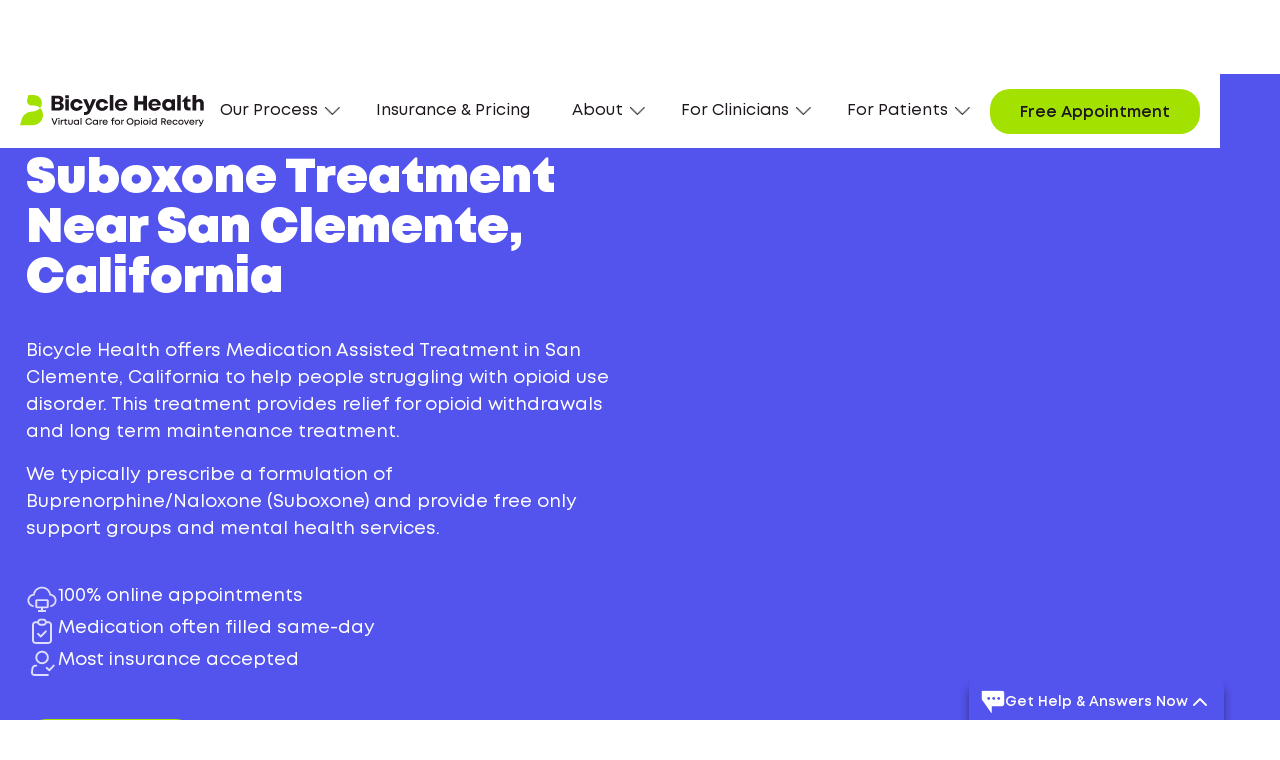

--- FILE ---
content_type: text/html
request_url: https://www.bicyclehealth.com/suboxone-clinic/san-clemente-california
body_size: 27027
content:
<!DOCTYPE html><!-- Last Published: Thu Nov 13 2025 00:14:08 GMT+0000 (Coordinated Universal Time) --><html data-wf-domain="wf.bicyclehealth.com" data-wf-page="651b643572b771d42c420a74" data-wf-site="61f7c8145fe6f608faa84b36" lang="en" data-wf-collection="651b643572b771d42c420c8f" data-wf-item-slug="san-clemente-california"><head><meta charset="utf-8"/><title>Suboxone Clinic Near San Clemente, California | Bicycle Health</title><meta content="Find Suboxone clinicians in San Clemente for online, personalized treatment—90% of prescriptions are filled the same day and we accept most insurance, including Medicaid and Medicare." name="description"/><meta content="Suboxone Clinic Near San Clemente, California | Bicycle Health" property="og:title"/><meta content="Find Suboxone clinicians in San Clemente for online, personalized treatment—90% of prescriptions are filled the same day and we accept most insurance, including Medicaid and Medicare." property="og:description"/><meta content="https://cdn.prod.website-files.com/61f7c8145fe6f6e022a84b3c/625e2806960da93d36f1ebb8_6009e3220904645e696d7af7_6009cf12c6bea309ad17fd9c_office7%252520(1).jpeg" property="og:image"/><meta content="Suboxone Clinic Near San Clemente, California | Bicycle Health" property="twitter:title"/><meta content="Find Suboxone clinicians in San Clemente for online, personalized treatment—90% of prescriptions are filled the same day and we accept most insurance, including Medicaid and Medicare." property="twitter:description"/><meta content="https://cdn.prod.website-files.com/61f7c8145fe6f6e022a84b3c/625e2806960da93d36f1ebb8_6009e3220904645e696d7af7_6009cf12c6bea309ad17fd9c_office7%252520(1).jpeg" property="twitter:image"/><meta property="og:type" content="website"/><meta content="summary_large_image" name="twitter:card"/><meta content="width=device-width, initial-scale=1" name="viewport"/><meta content="sTMXmz1FG2-MsD3PyArMpkdQi9NU8IVcBSwFS97Z6cI" name="google-site-verification"/><link href="https://cdn.prod.website-files.com/61f7c8145fe6f608faa84b36/css/bicyclehealth-staging-redesign.shared.26ac99d67.min.css" rel="stylesheet" type="text/css"/><link href="https://fonts.googleapis.com" rel="preconnect"/><link href="https://fonts.gstatic.com" rel="preconnect" crossorigin="anonymous"/><script src="https://ajax.googleapis.com/ajax/libs/webfont/1.6.26/webfont.js" type="text/javascript"></script><script type="text/javascript">WebFont.load({  google: {    families: ["Montserrat:100,100italic,200,200italic,300,300italic,400,400italic,500,500italic,600,600italic,700,700italic,800,800italic,900,900italic"]  }});</script><script type="text/javascript">!function(o,c){var n=c.documentElement,t=" w-mod-";n.className+=t+"js",("ontouchstart"in o||o.DocumentTouch&&c instanceof DocumentTouch)&&(n.className+=t+"touch")}(window,document);</script><link href="https://cdn.prod.website-files.com/61f7c8145fe6f608faa84b36/623ac4630a6118ce45aaba17_Favicon.png" rel="shortcut icon" type="image/x-icon"/><link href="https://cdn.prod.website-files.com/61f7c8145fe6f608faa84b36/623ac468423bea39aeed43ed_Webclip.png" rel="apple-touch-icon"/><link href="https://www.bicyclehealth.com/suboxone-clinic/san-clemente-california" rel="canonical"/><meta property="og:image:width" content="1200">
<meta property="og:image:height" content="630">
<meta name="p:domain_verify" content="ae69789b0373b91d2ee59f7eaabdacc5"/>

<!-- Google Tag Manager -->
<script>(function(w,d,s,l,i){w[l]=w[l]||[];w[l].push({'gtm.start':
new Date().getTime(),event:'gtm.js'});var f=d.getElementsByTagName(s)[0],
j=d.createElement(s),dl=l!='dataLayer'?'&l='+l:'';j.async=true;j.src=
'https://www.googletagmanager.com/gtm.js?id='+i+dl;f.parentNode.insertBefore(j,f);
})(window,document,'script','dataLayer','GTM-NLM6LD9');</script>
<!-- End Google Tag Manager --> 

<!-- Start VWO Async SmartCode -->
<script type='text/javascript' id='vwoCode'>
window._vwo_code=window._vwo_code || (function() {
var account_id=673351,
version=1.4,
settings_tolerance=2000,
library_tolerance=2500,
use_existing_jquery=false,
is_spa=1,
hide_element='body',
/* DO NOT EDIT BELOW THIS LINE */
f=false,d=document,vwoCodeEl=document.querySelector('#vwoCode'),code={use_existing_jquery:function(){return use_existing_jquery},library_tolerance:function(){return library_tolerance},finish:function(){if(!f){f=true;var e=d.getElementById('_vis_opt_path_hides');if(e)e.parentNode.removeChild(e)}},finished:function(){return f},load:function(e){var t=d.createElement('script');t.fetchPriority='high';t.src=e;t.type='text/javascript';t.innerText;t.onerror=function(){_vwo_code.finish()};d.getElementsByTagName('head')[0].appendChild(t)},getVersion:function(){return version},getMatchedCookies:function(e){var t=[];if(document.cookie){t=document.cookie.match(e)||[]}return t},getCombinationCookie:function(){var e=code.getMatchedCookies(/(?:^|;)\s?(_vis_opt_exp_\d+_combi=[^;$]*)/gi);e=e.map(function(e){try{var t=decodeURIComponent(e);if(!/_vis_opt_exp_\d+_combi=(?:\d+,?)+\s*$/.test(t)){return''}return t}catch(e){return''}});var i=[];e.forEach(function(e){var t=e.match(/([\d,]+)/g);t&&i.push(t.join('-'))});return i.join('|')},init:function(){window.settings_timer=setTimeout(function(){_vwo_code.finish()},settings_tolerance);var e=d.createElement('style'),t=hide_element?hide_element+'{opacity:0 !important;filter:alpha(opacity=0) !important;background:none !important;}':'',i=d.getElementsByTagName('head')[0];e.setAttribute('id','_vis_opt_path_hides');vwoCodeEl&&e.setAttribute('nonce',vwoCodeEl.nonce);e.setAttribute('type','text/css');if(e.styleSheet)e.styleSheet.cssText=t;else e.appendChild(d.createTextNode(t));i.appendChild(e);var n=this.getCombinationCookie();this.load('https://dev.visualwebsiteoptimizer.com/j.php?a='+account_id+'&u='+encodeURIComponent(d.URL)+'&f='+ +is_spa+'&vn='+version+(n?'&c='+n:''));return settings_timer}};window._vwo_settings_timer = code.init();return code;}());
</script>
<!-- End VWO Async SmartCode -->

<!--Styles-->
<style>
  body {
    -webkit-font-smoothing: antialiased; 
    -moz-font-smoothing: antialiased; 
    -o-font-smoothing: antialiased;
  }
  a:hover .list-links-w-arrow-heading.mt-0.mb-0.faq {
  	color: #5353ED !important;
  }
  
  .list-links-w-arrow-heading.mt-0.mb-0.faq {
  	color: #000 !important;
  }
  
  @media screen and (max-width: 479px) {
    .treatment-left-cta {
        width: 100%;
        justify-content: center;
    }
  }
  
  .w-richtext a, a {
  	overflow-wrap: break-word;
  	word-wrap: break-word;
  }
  
  .w-slider-nav .w-slider-dot {
  	width: 1em;
    height: 1em;
  }
  
  @media screen and (max-width: 479px) {
    .callout-block {
		text-align: center;
      	width: 100%;
      	margin-top: 15px;
    }
  }
  
  .background-purple .callout-block {
  	color: #fff;
  }
  
  .background-color-cyan .callout-block {
  	color: #000;
  }
  
  .background-color-cyan .treatment-hero .callout-block {
  	color: #000;
  }
  
  .callout-block {
  	color: #000;
    display: inline;
    line-height: 120%;
    font-size: 15px;
    margin-top: 25px;
  }
  .build-a-future .callout-block, .treatment-hero .callout-block, .suboxone-fit-for-you .callout-block {
  	color: #fff;
    display: block;
  }
  .menu-button.w--open .menu-bar-icon {
  	display: none;
  }
  
  .menu-button.w--open .menu-close-icon {
  	display: block;
  }
  
  .sticky-top-bar {
	top:71px!important;
  }
  
  .btn.btn-outline-purple.dropdown.w--open {
  	background-color: #5353ed !important;
  }
  
  .nav-dropdown-link.w--current, .nav-link.w--current {
  	color: #5353ed !important;
  }
  
  @media screen and (max-width: 990px) {
    .nav-dropdown-toggle.w--open {
    	color: #5353ED !important;
      	font-weight: normal;
      	border-bottom: solid 1px #5353ED;
      	margin-bottom: 20px;
    }
  }
  
  @media screen and (min-width: 991px) {
    .sticky-top-bar {
		top:80px!important;
    }
  }
  @media screen and (min-width: 768px) {
    .btn-group .btn + .btn {
      margin-left: 8px;
    }
  }
  @media screen and (max-width: 767px) {
    .btn-group .btn {
    	margin-bottom: 8px;
    }
  }
  /* Collapse group */
  .accordion__item.js-accordion-item.active .accordion-header:after,
  .accordion__item.js-accordion-item.active .accordion-header .question-text {
  	color: #E47F48;
  }
  @media screen and ( max-height: 768px ){
    .nav-scroll-desktop {
      max-height: 80vh;
      overflow-x: auto;
    }
  }
</style>
<script type="application/ld+json">
{
    "@context": "https://schema.org",
    "@graph": [
        {
            "@id": "https://www.bicyclehealth.com/#website",
            "@type": "WebSite",
            "url": "https://www.bicyclehealth.com/",
            "name": "Bicycle Health",
            "inLanguage": "en-US",
            "description": "Online medication assisted treatment provider for opioid dependence",
            "publisher": {
                "@id": "https://www.bicyclehealth.com/#organization"
            }
        },
        {
            "@id": "https://www.bicyclehealth.com/#organization",
            "@type": "Organization",
            "name": "Bicycle Health",
            "description": "Online medication assisted treatment provider for opioid dependence",
            "url": "https://www.bicyclehealth.com/",
            "sameAs": [
                "https://www.instagram.com/bicyclehealth/",
                "https://www.facebook.com/bicyclehealth/",
                "https://twitter.com/BicycleHealth/",
                "https://www.linkedin.com/company/bicyclehealth/"
            ],
            "logo": {
                "@type": "ImageObject",
                "@id": "https://www.bicyclehealth.com/#logo",
                "url": "https://assets-global.website-files.com/61f7c8145fe6f608faa84b36/61ff78e5a4bdb5161096497e_bh_logo.svg",
                "caption": "Bicycle Health"
            }
        }
    ]
}
</script>

<link rel="shortcut icon" type="image/x-icon" href="https://assets.website-files.com/61f7c8145fe6f608faa84b36/623ac4630a6118ce45aaba17_Favicon.png" media="(prefers-color-scheme:no-preference)">
<link rel="shortcut icon" type="image/x-icon" href="https://cdn.prod.website-files.com/61f7c8145fe6f608faa84b36/6258cbcb41031c613211ee36_favicon-dark.png" media="(prefers-color-scheme:dark)">
<link rel="shortcut icon" type="image/x-icon" href="https://assets.website-files.com/61f7c8145fe6f608faa84b36/623ac4630a6118ce45aaba17_Favicon.png" media="(prefers-color-scheme:light)">

<!-- [Attributes by Finsweet] CMS Load -->
<script async src="https://cdn.jsdelivr.net/npm/@finsweet/attributes-cmsload@1/cmsload.js"></script>
<!-- [Attributes by Finsweet] List item counter -->
<script defer src="https://cdn.jsdelivr.net/npm/@finsweet/attributes-countitems@1/countitems.js"></script><!-- Link Swiper's CSS -->
<link rel="stylesheet" href="https://unpkg.com/swiper/swiper-bundle.min.css" />
<!-- [Attributes by Finsweet] CMS Nest -->
<script async src="https://cdn.jsdelivr.net/npm/@finsweet/attributes-cmsnest@1/cmsnest.js"></script>
<!-- Demo styles -->
<style>
  .swiper {
    height: auto !important;
    overflow: visible !important;
  }

  .swiper-wrapper {
    height: auto !important;
    padding-bottom: 32px;
  }

  .swiper-slide {
    text-align: center;
    font-size: 18px;
    background: #fff;
    height: auto !important;
  }
  
  @media (max-width: 479px) {
    .swiper-slide {
      width: 80vw !important;
    }
  }

  .swiper-button-next, .swiper-button-prev {
    color: #1d171d !important;
    height: 44px !important;
    width: 44px !important;
    border-radius: 50%;
    background-color: #ffffff !important;
    position: static !important;
    margin-top: 0 !important;
  }
  .swiper-button-next:focus, .swiper-button-prev:focus {
  	box-shadow: none;
  }
  .swiper-button-next:after, .swiper-button-prev:after {
    font-size: 18px;
  }

  .swiper-scrollbar {
    background-color: #ffffff !important;
    height: 1px !important;
  }  
  
  .swiper-scrollbar-drag {
    height: 5px;
    margin-top: -2px;
    background-color: #ffffff;
    border-radius: 0 !important;
  }
  
  .patient-since {
  	text-align: left;
  }
</style>
<link rel="stylesheet" href="https://cdnjs.cloudflare.com/ajax/libs/font-awesome/5.8.2/css/all.css" />
<style>

  /* According Arrow */
  .accordion__item > .accordion-header:after {
    font-family: "Font Awesome 5 Free";
    font-weight: 900;
    font-size: 16px;
    content: "\f077";
    color: #FFF !important;
    display: block;
    transition: .3s all;
    transform: rotate(-180deg);
    opacity: 100;
  }
  
  .color-background-white-smoke .accordion__item > .accordion-header:after {
  color: #000 !important;
  }

  .accordion__item.active > .accordion-header:after {
    transform: rotate(0deg);
  }

  .accordion-body.js-accordion-body {
    display: none;
  }
  .accordion__item.js-accordion-item.active .accordion-header:after,
  .accordion__item.js-accordion-item.active .faq-question {
  	color: #5353ED;
  }
  .book-free-consultation .callout-block {
  	color: white;
  }
  .disclaimer-text-block .accordion-header.js-accordion-header {
  	justify-content: flex-start;
  }

<!-- Pharmacy css styles -->

  .pharmacy-container {
    display: flex;
    flex-wrap: wrap;
    grid-row-gap: 24px;
    font-size: 16px;
    line-height: 24px;
  }
  @media screen and (min-width: 640px) {
    .pharmacy-container {
    	grid-column-gap: 24px;
    }
  }
  .pharmacy {
    width: 100%;
    border: 1px solid #d5dbdb;
    padding: 24px;
  }
  @media screen and (min-width: 640px) {
    .pharmacy {
      width: 48%;
    }
  }
  .pharmacy p {
    margin: 0;
  }
  .pharmacy-name {
    font-size: 20px;
    font-weight: bold;
    color: #1D171D;
    margin: 0 0 8px 0 !important;
  }
  .pharmacy-in-stock {
    background-color: #A2E100;
    color: #1d171d;
    border-radius: 100px;
    font-size: 14px;
    line-height: 16px;
    padding: 6px 8px;
    margin-bottom: 12px;
    display: inline-block;
  }
  .pharmacy-last-checked {
    margin-top: 8px !important;
  }
  .pharmacy-last-checked,
  .accepts-good-rx {
    font-size: 12px;
    line-height: 16px;
    margin: 0 0 2px !important;
  }
  @media screen and (max-width: 767px) {
    .pharmacy:nth-of-type(n+7) {
      display: none;
    }
  }
  .pharmacy:nth-of-type(n+7) {
    display: none;
  }

  @media (max-width: 480px) {
    .typeform-popover-button {
      width: 50px !important;
      height: 50px !important;
      right: 20px !important;
      bottom: 20px !important;
    }

    .typeform-popover-tooltip {
      bottom: 20px !important;
      right: 85px !important;
      font-size: 16px !important;
      box-shadow: 0 2px 4px rgb(0 0 0 / 8%), 0 2px 12px rgb(0 0 0 / 6%) !important;
      left: unset !important;
    }
  }

    .banner-container.background-purple  .st-wrapper {
      background-color: #5353ed;
    }
  .arrow-up {
    width: 0;
    height: 0;
    border-left: 8px solid transparent;
    border-right: 8px solid transparent;
    border-bottom: 8px solid #5353ed;
    position: absolute;
    right: 80px;
    bottom: -8px;
    display: none;
  }
  .bottom-nav {
    position: fixed;
    width: 100%;
    padding: 12px 15px;
    background-color: white;
    background-color: rgba(255, 255, 255, 0.9);
    bottom: 0;
    z-index: 99;
    display: none;
  }

  @media screen and (max-width: 992px) {
    .banner-container.background-purple {
      top: 82px;
    }

    .arrow-up {
      right: 46.5%;
      bottom: -8px;
      border-left: 10px solid transparent;
      border-right: 10px solid transparent;
      border-bottom: 10px solid #5353ed;
    }
  }

  @media screen and (max-width: 768px) {
    .button.color-purple.desktop {
      display: block !important;
    }

    .tf-v1-popover-button {
      bottom: 88px !important;
    }
  }

  @media screen and (max-width: 479px) {
    .arrow-up {
      right: 120px;
      bottom: -16px;
    }
    .banner-container.background-purple .ml-mr-30 {
    	max-width: 100%;
    }

    .banner-container.background-purple {
      top: 66px;
    }
  }
</style></head><body><div data-animation="default" class="navbar w-nav" data-easing2="ease" data-easing="ease" data-collapse="medium" role="banner" data-no-scroll="1" data-duration="400" data-doc-height="1"><div class="w-embed w-iframe"><!-- Google Tag Manager (noscript) -->
<noscript><iframe src="https://www.googletagmanager.com/ns.html?id=GTM-NLM6LD9"
height="0" width="0" style="display:none;visibility:hidden"></iframe></noscript>
<!-- End Google Tag Manager (noscript) --></div><div class="nav-container"><a href="/" class="brand w-nav-brand"><div class="brand-wrapper"><img src="https://cdn.prod.website-files.com/61f7c8145fe6f608faa84b36/68d39f47513e0663c81d20d0_bicyclehealth-logo.svg" width="184" alt="" class="brand-image"/><img src="https://cdn.prod.website-files.com/61f7c8145fe6f608faa84b36/61ff80dc3a25bc394c727079_Logo.svg" width="184" alt="" class="brand-image mobile"/></div></a><nav role="navigation" class="nav-menu w-nav-menu"><div data-hover="false" data-delay="0" class="nav-dropdown w-dropdown"><div class="nav-dropdown-toggle w-dropdown-toggle"><div>Our Process</div><img src="https://cdn.prod.website-files.com/61f7c8145fe6f608faa84b36/620de4baa742344c3e0dbff5_arrow-down.webp" loading="lazy" alt="" class="dropdown-arrow"/></div><nav class="nav-dropdown-list w-dropdown-list"><div class="triangle"></div><div class="nav-scroll-desktop full"><div class="nav__header"><a href="/how-it-works" class="nav-dropdown-link w-inline-block"><div class="nav-dropdown-link-heading"><div class="text-block-26">How it works</div><img src="https://cdn.prod.website-files.com/61f7c8145fe6f608faa84b36/620aad19cf37477c0678a4bb_Arrow%20Down.svg" loading="lazy" alt="" class="nav-chevron-right"/><img src="https://cdn.prod.website-files.com/61f7c8145fe6f608faa84b36/61f7c8145fe6f66bcca84d68_arrow-right-optimized.svg" loading="lazy" alt="" class="nav-chevron-right mobile"/></div><div class="nav-label m20">Learn more about how our treatment works</div></a><div class="nav-graphic-bg"></div></div><div class="nav__body"><a href="/treatment/suboxone-clinic" class="nav-dropdown-link w-dropdown-link">Online Suboxone Doctors</a><a href="/treatment/medication-assisted-treatment" class="nav-dropdown-link w-dropdown-link">Medication Assisted Treatment</a><a href="/treatment/transitioning-from-methadone-to-suboxone" class="nav-dropdown-link w-dropdown-link">Transition from Methadone</a><div class="nav-collection"><a href="/treatment/opioid-withdrawal" class="nav-dropdown-link w-dropdown-link">Opioid Withdrawal</a></div></div></div></nav></div><a href="/insurance-and-pricing" class="nav-link w-nav-link">Insurance &amp; Pricing</a><div data-hover="false" data-delay="0" class="nav-dropdown w-dropdown"><div class="nav-dropdown-toggle w-dropdown-toggle"><div>About<br/></div><img src="https://cdn.prod.website-files.com/61f7c8145fe6f608faa84b36/620de4baa742344c3e0dbff5_arrow-down.webp" loading="lazy" alt="" class="dropdown-arrow"/></div><nav class="nav-dropdown-list w-dropdown-list"><div class="triangle"></div><div class="nav-scroll-desktop"><a href="/our-story" class="nav-dropdown-link w-dropdown-link">Our Story</a><a href="/leadership-team" class="nav-dropdown-link w-dropdown-link">Leadership Team</a><a href="/medical-experts" class="nav-dropdown-link w-dropdown-link">Medical Team</a><a href="/careers" class="nav-dropdown-link w-dropdown-link">Careers</a><a href="/contact-us" class="nav-dropdown-link w-dropdown-link">Contact Us</a></div></nav></div><div data-hover="false" data-delay="0" class="nav-dropdown w-dropdown"><div class="nav-dropdown-toggle w-dropdown-toggle"><div>For Clinicians<br/></div><img src="https://cdn.prod.website-files.com/61f7c8145fe6f608faa84b36/620de4baa742344c3e0dbff5_arrow-down.webp" loading="lazy" alt="" class="dropdown-arrow"/></div><nav class="nav-dropdown-list w-dropdown-list"><div class="triangle"></div><div class="nav-scroll-desktop"><a href="/for-clinicians" class="nav-dropdown-link w-dropdown-link">Refer Patients</a><a href="/careers" class="nav-dropdown-link w-dropdown-link">Careers</a><a href="/contact-us#clinicians" class="nav-dropdown-link w-dropdown-link">Contact Us</a></div></nav></div><div data-hover="false" data-delay="0" class="nav-dropdown w-dropdown"><div class="nav-dropdown-toggle w-dropdown-toggle"><div>For Patients</div><img src="https://cdn.prod.website-files.com/61f7c8145fe6f608faa84b36/620de4baa742344c3e0dbff5_arrow-down.webp" loading="lazy" alt="" class="dropdown-arrow"/></div><nav class="nav-dropdown-list w-dropdown-list"><div class="triangle"></div><div class="nav-scroll-desktop full"><div class="nav__header"><a href="https://www.bicyclehealth.com/oud-treatment-index" class="nav-dropdown-link w-inline-block"><div class="nav-dropdown-link-heading"><div class="text-block-26">Opioid Use Disorder (OUD)</div><img src="https://cdn.prod.website-files.com/61f7c8145fe6f608faa84b36/620aad19cf37477c0678a4bb_Arrow%20Down.svg" loading="lazy" alt="" class="nav-chevron-right"/><img src="https://cdn.prod.website-files.com/61f7c8145fe6f608faa84b36/61f7c8145fe6f66bcca84d68_arrow-right-optimized.svg" loading="lazy" alt="" class="nav-chevron-right mobile"/></div><div class="nav-label m20">Understand the impact of OUD</div></a><div class="nav-graphic-bg"></div></div><div class="nav__body"><a href="https://www.bicyclehealth.com/opioid-education" class="nav-dropdown-link w-dropdown-link">Knowledge Center</a><a href="/suboxone-faq" class="nav-dropdown-link w-dropdown-link">Suboxone FAQ</a><a href="/support-groups" class="nav-dropdown-link w-dropdown-link">Therapy &amp; Support Services</a><a href="/patient-advisory-council" class="nav-dropdown-link w-dropdown-link">Patient Advisory Council</a><a href="/contact-us#patients" class="nav-dropdown-link w-dropdown-link">Contact Us</a></div></div></nav></div></nav><a id="btn-call-us-mobile" href="/we-are-here-to-help/" class="button color-green btn-call-us btn-mobile btn-sticky-nav-mobile d-only-mobile w-button">Get Started</a><a id="btn-call-us" data-tracker="click_get_started|Global" href="/we-are-here-to-help" class="button color-green btn-call-us exclude-cta w-button">Get Started</a><div class="menu-button w-nav-button"><img src="https://cdn.prod.website-files.com/61f7c8145fe6f608faa84b36/61ff8011bd99576c6c916020_Menu.svg" loading="lazy" alt="" class="menu-bar-icon"/><img src="https://cdn.prod.website-files.com/61f7c8145fe6f608faa84b36/61ff8dc86ef20a5c758c226c_Close.svg" loading="lazy" alt="Close icon" class="menu-close-icon"/></div></div></div><main><div class="color-background-purple section--bottom-radius"><div class="spacer--large"></div><section class="gntc--section"><div class="container"><div class="flex--stretch flex--md-vertical w-row"><div class="w-col w-col-6 w-col-stack"><div class="margin-bottom margin-24px"><div class="font-style-mont w-embed"><h1 class="font-style-mont text-size-48px text-weight-black">Suboxone Treatment Near San Clemente, California</h1></div></div><div class="w-embed"><p class="font-size-18px">Bicycle Health offers Medication Assisted Treatment in San Clemente, California to help people struggling with opioid use disorder. This treatment provides relief for opioid withdrawals and long term maintenance treatment.</p>

<p> We typically prescribe a formulation of Buprenorphine/Naloxone (Suboxone) and provide free only support groups and mental health services.</p></div><div class="icon-list"><div class="icon-list-item"><img src="https://cdn.prod.website-files.com/61f7c8145fe6f608faa84b36/653776f1cdb4c6829bda8d1c_icon-list-virtual-desktop-white.svg" loading="lazy" alt="" class="icon-list-icon"/><div class="icon-list-copy">100% online appointments</div></div><div class="icon-list-item"><img src="https://cdn.prod.website-files.com/61f7c8145fe6f608faa84b36/653776f108896a511776cfc3_icon-list-clipboard-check-white.svg" loading="lazy" alt="" class="icon-list-icon"/><div class="icon-list-copy">Medication often filled same-day</div></div><div class="icon-list-item"><img src="https://cdn.prod.website-files.com/61f7c8145fe6f608faa84b36/653776f1c909d831dcf46145_icon-list-person-check-white.svg" loading="lazy" alt="" class="icon-list-icon"/><div class="icon-list-copy">Most insurance accepted</div></div></div><div class="m-40"><a href="/we-are-here-to-help" class="button color-green text-weight-black w-button">Get Started</a></div><div class="disclaimer-text-block"><div class="accordion js-accordion accordion-disclaimer"><div class="accordion__item js-accordion-item state-suboxone-details"><div class="accordion-header js-accordion-header state-suboxone-details color-white"><img src="https://cdn.prod.website-files.com/61f7c8145fe6f608faa84b36/65377aa3a154eef098a1a0d2_icon-list-alert-white.svg" loading="lazy" alt="" class="icon-list-icon"/><h4 class="faq-question disclaimer-question suboxone-state-details color-white">RX Only: See important safety information about Suboxone<br/></h4></div><div data-ix="hide-on-load" class="accordion-body js-accordion-body"><div class="accordion-body__contents disclaimer-body__contents">SUBOXONE is indicated for the treatment of opioid dependence in adults. SUBOXONE should not be taken by individuals who have been shown to be hypersensitive to buprenorphine or naloxone as serious adverse reactions, including anaphylactic shock, have been reported.  Taking SUBOXONE with other opioid medicines, benzodiazepines, alcohol, or other central nervous system depressants can cause breathing problems that can lead to coma and death.  Other side-effects may include headaches, nausea, vomiting, constipation, insomnia, pain, increased sweating, sleepiness, dizziness, coordination problems, physical dependence or abuse, and liver problems. For more information about SUBOXONE, see <a target="_blank" href="http://suboxone.com/" rel="nofollow">Suboxone.com</a>, the full Prescribing Information, and Medication Guide or talk to your healthcare provider.  You are encouraged to report negative side effects of drugs to the FDA. Visit www.fda.gov/medwatch or call 1-800-FDA-1088.<br/></div></div></div><div class="w-embed"><link rel="stylesheet" href="https://cdnjs.cloudflare.com/ajax/libs/font-awesome/5.8.2/css/all.css" />

<style>
  /* According Arrow */
  .accordion-disclaimer .accordion__item > .accordion-header:after {
    font-family: "Font Awesome 5 Free";
    font-weight: 900;
    font-size: 16px;
    content: "\f077";
    color: #000000;
    display: block;
    transition: .3s all;
    transform: rotate(-180deg);
    opacity: 100;
    margin-left: 5px;
  }
  .accordion-disclaimer .accordion__item.js-accordion-item {
  	border-top: 0;
    border-bottom: 0;
  }
  .accordion-disclaimer .accordion-header {
  	padding: 10px 0 10px 0;
  } 
  .accordion__item.active > .accordion-header:after {
    transform: rotate(0deg);
  }

  .accordion-body.js-accordion-body {
    display: none;
  }
  .accordion-disclaimer .disclaimer-body__contents a {
  	color: #fff;
  }
  .accordion-disclaimer .accordion__item.js-accordion-item.active .accordion-header:after,
  .accordion-disclaimer .accordion__item.js-accordion-item.active .faq-question {
  	/*color: #fff;*/
  }
  .image-media-block-wrap.max-image-400 img {
  filter: grayscale(100%);
  }
  .accordion-disclaimer__wrapper .faq-question.disclaimer-question,
  .accordion-disclaimer__wrapper .accordion-disclaimer .accordion__item > .accordion-header:after,
  .accordion-disclaimer__wrapper .accordion-disclaimer .accordion__item > .accordion-body__contents.disclaimer-body__contents,
  .accordion-disclaimer__wrapper .accordion-disclaimer .accordion__item.js-accordion-item.active .accordion-header:after,
  .accordion-disclaimer__wrapper .accordion-disclaimer .accordion__item.js-accordion-item.active .faq-question,
  .accordion-disclaimer__wrapper .accordion-body__contents.disclaimer-body__contents,
  .accordion-disclaimer__wrapper .accordion-disclaimer .disclaimer-body__contents a{
  	color: #000;
  }
  .accordion-disclaimer__wrapper img {
		filter: invert(100%);
  }
  .disclaimer-suboxone .faq-question.disclaimer-question {
  	margin-top: 0;
    margin-bottom: 10px;
    font-family: Recoleta,Georgia,sans-serif;
    font-size: 22px;
    line-height: 27.6px;
    font-weight: 400;
  }
  .disclaimer-suboxone .faq-question.disclaimer-question {
  	margin-bottom: 0;
    margin-left: 16px;
  }
  .disclaimer-suboxone .accordion-image {
  	max-width: 30px;
    filter: invert(54%) sepia(59%) saturate(636%) hue-rotate(359deg) brightness(92%) contrast(84%);
  }
  @media screen and (max-width: 480px) {
  .disclaimer-suboxone .faq-question.disclaimer-question {
  	margin-bottom: 0;
    margin-left: 10px;
  }
}
  .accordion-disclaimer__sub .accordion-body.js-accordion-body {
  	padding: 0 ;
    text-align: center;
  }
  .accordion-disclaimer__sub .accordion-disclaimer .accordion-header {
  	justify-content: center;
  }
  .accordion-disclaimer__sub .faq-question.disclaimer-question {
  	font-size: 18px;
  }
</style></div></div></div></div><div class="w-col w-col-1 w-col-stack"></div><div class="column--md w-col w-col-5 w-col-stack"><div class="sticky--wrapper"><div style="padding-top:56.17021276595745%" class="full-width w-video w-embed"><iframe class="embedly-embed" src="//cdn.embedly.com/widgets/media.html?src=https%3A%2F%2Fwww.youtube.com%2Fembed%2FDibFafUVOz4%3Ffeature%3Doembed&display_name=YouTube&url=https%3A%2F%2Fwww.youtube.com%2Fwatch%3Fv%3DDibFafUVOz4&image=https%3A%2F%2Fi.ytimg.com%2Fvi%2FDibFafUVOz4%2Fhqdefault.jpg&key=96f1f04c5f4143bcb0f2e68c87d65feb&type=text%2Fhtml&schema=youtube" width="940" height="528" scrolling="no" allowfullscreen title="How does Bicycle Health work? (in 30 Seconds)"></iframe></div></div></div></div></div></section><div class="spacer--large"></div></div><div class="gntc--section"><div class="w-layout-blockcontainer container w-container"><div class="spacer--large"></div><div class="w-row"><div class="w-col w-col-1"></div><div class="w-col w-col-10"><div class="providers-wrapper"><div class="text-align-center"><div class="html-embed-13 w-embed"><p class="paragraph-large-mont">Providers We Work With in San Clemente, California Include:</p></div></div><div class="collection--insurance-parent w-dyn-list"><div fs-cmsnest-element="list" role="list" class="collection-list--insurance-parent w-dyn-items"><div role="listitem" class="collection-item--insurance-parent w-dyn-item"><a id="insurance-state" href="/insurance-and-pricing/california" class="w-inline-block"><div id="insurances-loading" fs-cmsnest-element="nest-target" fs-cmsnest-collection="insurances"></div></a></div></div></div><div class="alert-light text-center">Self-pay also available. <a href="/insurance-and-pricing">See Pricing</a>. Don’t see your provider? <a href="/we-are-here-to-help">Schedule a free call</a> to check your coverage.</div></div></div><div class="w-col w-col-1"></div></div></div><div class="spacer--large"></div></div><div class="color-background-black"><div class="spacer--xl"></div><div class="spacer--medium"></div><section class="gntc--section"><div class="w-layout-blockcontainer container w-container"><div class="w-row"><div class="w-col w-col-1"></div><div class="w-col w-col-10"><div class="text-center"><div class="font-style-mont font-size-36px w-embed"><h2 class="font-style-mont font-size-36px text-weight-black color-white">3 Easy Steps to Getting Suboxone Online in San Clemente, California</h2></div></div></div><div class="w-col w-col-1"></div></div><div class="spacer--small"></div><div class="flex--stretch flex--sm-vertical w-row"><div class="w-col w-col-4 w-col-stack"><div class="get-suboxone__process-card"><div class="get-suboxone-counter">Step 1</div><h3 class="font-style-mont font-size-24px text-weight-black color-purple">A Quick, Free Call</h3><div class="font-size-18px">We’ll chat with you about your situation to make sure our program right for you and answer any questions you have.</div></div></div><div class="column--sm w-col w-col-4 w-col-stack"><div class="get-suboxone__process-card"><div class="get-suboxone-counter">Step 2</div><h3 class="font-style-mont font-size-24px text-weight-black color-purple">Your First Appointment</h3><div class="font-size-18px">You’ll meet your medical provider and receive your full treatment plan to help with opioid dependance.</div></div></div><div class="column--sm w-col w-col-4 w-col-stack"><div class="get-suboxone__process-card"><div class="get-suboxone-counter">Step 3</div><h3 class="font-style-mont font-size-24px text-weight-black color-purple">Suboxone, the Same Day</h3><div class="font-size-18px">If you and your provider decide Suboxone is a good fit, pick up your prescription same-day at a nearby pharmacy.</div></div></div></div><div class="spacer--medium"></div><div class="cta-wrapper flex--center"><a href="/we-are-here-to-help" class="button color-green text-weight-black w-button">Get Started</a></div><div class="spacer--large"></div></div><div class="container"><div class="w-layout-hflex flex-block-13"><h2 class="font-style-mont font-size-24px text-weight-black color-white">Enrollment Hours</h2><div class="call-center-hours-rte color-white w-richtext"><p>6:00am - 7:00pm PST</p></div><div class="spacer--xl"></div></div></div></section></div><section class="color-background-grey-100 gntc--section"><div class="w-layout-blockcontainer container w-container"><div class="spacer--xl"></div><div class="w-row"><div class="w-col w-col-1 w-col-stack"></div><div class="w-col w-col-10 w-col-stack"><div class="text-center"><div class="margin-bottom margin-24px"><h2 class="font-style-mont font-size-36px text-weight-black color-black">Meet Your Care Team</h2></div></div><div class="care-team--video-wrapper"><div class="care-team--lightbox-wrapper"><a href="#" class="care-team--lightbox w-inline-block w-lightbox"><img src="https://cdn.prod.website-files.com/61f7c8145fe6f608faa84b36/660b2a2a6ffb5eae6f221fd0_asset-video-play-card-2.webp" loading="lazy" sizes="(max-width: 479px) 100vw, (max-width: 636px) 97vw, 617px" srcset="https://cdn.prod.website-files.com/61f7c8145fe6f608faa84b36/660b2a2a6ffb5eae6f221fd0_asset-video-play-card-2-p-500.webp 500w, https://cdn.prod.website-files.com/61f7c8145fe6f608faa84b36/660b2a2a6ffb5eae6f221fd0_asset-video-play-card-2.webp 617w" alt="" class="care-team--popup-video"/><img src="https://cdn.prod.website-files.com/61f7c8145fe6f608faa84b36/660b2a8fe2fdec8abdb376a8_asset-popup-arrow.svg" loading="lazy" alt="" class="care-team--play-arrow"/><script type="application/json" class="w-json">{
  "items": [
    {
      "url": "https://youtube.com/watch?v=GEAc04TShvI",
      "originalUrl": "https://youtube.com/watch?v=GEAc04TShvI",
      "width": 940,
      "height": 528,
      "thumbnailUrl": "https://i.ytimg.com/vi/GEAc04TShvI/hqdefault.jpg",
      "html": "<iframe class=\"embedly-embed\" src=\"//cdn.embedly.com/widgets/media.html?src=https%3A%2F%2Fwww.youtube.com%2Fembed%2FGEAc04TShvI%3Ffeature%3Doembed&display_name=YouTube&url=https%3A%2F%2Fwww.youtube.com%2Fwatch%3Fv%3DGEAc04TShvI&image=https%3A%2F%2Fi.ytimg.com%2Fvi%2FGEAc04TShvI%2Fhqdefault.jpg&key=96f1f04c5f4143bcb0f2e68c87d65feb&type=text%2Fhtml&schema=youtube\" width=\"940\" height=\"528\" scrolling=\"no\" title=\"YouTube embed\" frameborder=\"0\" allow=\"autoplay; fullscreen; encrypted-media; picture-in-picture;\" allowfullscreen=\"true\"></iframe>",
      "type": "video"
    }
  ],
  "group": ""
}</script></a><h3 class="font-style-mont font-size-24px text-weight-black color-purple">Therapy Team</h3></div><div class="care-team--lightbox-wrapper"><a href="#" class="care-team--lightbox w-inline-block w-lightbox"><img src="https://cdn.prod.website-files.com/61f7c8145fe6f608faa84b36/660b2a27a55f45726469c2ad_asset-video-play-card-1.webp" loading="lazy" sizes="(max-width: 479px) 100vw, (max-width: 637px) 97vw, 618px" srcset="https://cdn.prod.website-files.com/61f7c8145fe6f608faa84b36/660b2a27a55f45726469c2ad_asset-video-play-card-1-p-500.webp 500w, https://cdn.prod.website-files.com/61f7c8145fe6f608faa84b36/660b2a27a55f45726469c2ad_asset-video-play-card-1.webp 618w" alt="" class="care-team--popup-video"/><img src="https://cdn.prod.website-files.com/61f7c8145fe6f608faa84b36/660b2a8fe2fdec8abdb376a8_asset-popup-arrow.svg" loading="lazy" alt="" class="care-team--play-arrow"/><script type="application/json" class="w-json">{
  "items": [
    {
      "url": "https://youtube.com/watch?v=x5MkDnuXKek",
      "originalUrl": "https://youtube.com/watch?v=x5MkDnuXKek",
      "width": 940,
      "height": 528,
      "thumbnailUrl": "https://i.ytimg.com/vi/x5MkDnuXKek/hqdefault.jpg",
      "html": "<iframe class=\"embedly-embed\" src=\"//cdn.embedly.com/widgets/media.html?src=https%3A%2F%2Fwww.youtube.com%2Fembed%2Fx5MkDnuXKek%3Ffeature%3Doembed&display_name=YouTube&url=https%3A%2F%2Fwww.youtube.com%2Fwatch%3Fv%3Dx5MkDnuXKek&image=https%3A%2F%2Fi.ytimg.com%2Fvi%2Fx5MkDnuXKek%2Fhqdefault.jpg&key=96f1f04c5f4143bcb0f2e68c87d65feb&type=text%2Fhtml&schema=youtube\" width=\"940\" height=\"528\" scrolling=\"no\" title=\"YouTube embed\" frameborder=\"0\" allow=\"autoplay; fullscreen; encrypted-media; picture-in-picture;\" allowfullscreen=\"true\"></iframe>",
      "type": "video"
    }
  ],
  "group": ""
}</script></a><h3 class="font-style-mont font-size-24px text-weight-black color-purple">Enrollment Team</h3></div><div class="care-team--lightbox-wrapper"><a href="#" class="care-team--lightbox w-inline-block w-lightbox"><img src="https://cdn.prod.website-files.com/61f7c8145fe6f608faa84b36/662af665e07cf433db3e4e3e_Rectangle%2017%20(1).webp" loading="lazy" sizes="(max-width: 479px) 100vw, (max-width: 637px) 97vw, 618px" srcset="https://cdn.prod.website-files.com/61f7c8145fe6f608faa84b36/662af665e07cf433db3e4e3e_Rectangle%2017%20(1)-p-500.webp 500w, https://cdn.prod.website-files.com/61f7c8145fe6f608faa84b36/662af665e07cf433db3e4e3e_Rectangle%2017%20(1).webp 618w" alt="" class="care-team--popup-video"/><img src="https://cdn.prod.website-files.com/61f7c8145fe6f608faa84b36/660b2a8fe2fdec8abdb376a8_asset-popup-arrow.svg" loading="lazy" alt="" class="care-team--play-arrow"/><script type="application/json" class="w-json">{
  "items": [
    {
      "url": "https://youtube.com/watch?v=Z9GhQ0FimBY",
      "originalUrl": "https://youtube.com/watch?v=Z9GhQ0FimBY",
      "width": 940,
      "height": 528,
      "thumbnailUrl": "https://i.ytimg.com/vi/Z9GhQ0FimBY/hqdefault.jpg",
      "html": "<iframe class=\"embedly-embed\" src=\"//cdn.embedly.com/widgets/media.html?src=https%3A%2F%2Fwww.youtube.com%2Fembed%2FZ9GhQ0FimBY%3Ffeature%3Doembed&display_name=YouTube&url=https%3A%2F%2Fwww.youtube.com%2Fwatch%3Fv%3DZ9GhQ0FimBY&image=https%3A%2F%2Fi.ytimg.com%2Fvi%2FZ9GhQ0FimBY%2Fhqdefault.jpg&key=96f1f04c5f4143bcb0f2e68c87d65feb&type=text%2Fhtml&schema=youtube\" width=\"940\" height=\"528\" scrolling=\"no\" title=\"YouTube embed\" frameborder=\"0\" allow=\"autoplay; fullscreen; encrypted-media; picture-in-picture;\" allowfullscreen=\"true\"></iframe>",
      "type": "video"
    }
  ],
  "group": ""
}</script></a><h3 class="font-style-mont font-size-24px text-weight-black color-purple">Peer Support Team</h3></div></div></div><div class="w-col w-col-1 w-col-stack"></div></div></div><div class="spacer--xl"></div></section><section class="gntc--section"><div class="spacer--xl"></div><div class="container"><div class="w-row"><div class="w-col w-col-1"></div><div class="w-col w-col-10"><div class="margin-bottom margin-24px"><div class="text-center"><div class="w-embed"><h2 class="font-style-mont font-size-36px text-weight-black color-black">The Benefits of Online Suboxone Treatment in San Clemente, California</h2></div></div></div><div class="margin-bottom margin-40px"><div class="w-embed"><p class="paragraph-no-margin">At Bicycle Health, we understand what a difficult decision it can be to take the first step toward recovery. And we also understand that there are many barriers to treatment, including busy schedules, geography, and transportation. That’s why we offer an online San Clemente, California Suboxone clinic that increases access to quality care.</p></div></div><div class="how-it-works--list"><div class="process-steps--wrapper"><div class="process-steps--title-wrapper"><div class="process-steps--number">1.</div><div class="font-style-mont font-size-24px text-weight-black">Convenience</div></div><div class="process-steps--content-wrapper"><div class="w-embed"><p class="paragraph-no-margin">With online Suboxone treatment in San Clemente, California, you can access your care from wherever you are most comfortable.</p></div></div></div><div class="process-steps--wrapper mb-0"><div class="process-steps--title-wrapper"><div class="process-steps--number">2.</div><div class="font-style-mont font-size-24px text-weight-black">Privacy</div></div><div class="process-steps--content-wrapper"><div>Your virtual treatment, which is offered through our secure app, is 100% private and confidential.</div></div></div><div class="process-steps--wrapper mb-0"><div class="process-steps--title-wrapper"><div class="process-steps--number">3.</div><div class="font-style-mont font-size-24px text-weight-black">Flexibility</div></div><div class="process-steps--content-wrapper"><div>We offer flexibility in both your schedule and treatment plan, allowing you to schedule appointments when it works for you.</div></div></div><div class="process-steps--wrapper mb-0"><div class="process-steps--title-wrapper"><div class="process-steps--number">4.</div><div class="font-style-mont font-size-24px text-weight-black">Less Wait Times</div></div><div class="process-steps--content-wrapper"><div>Unlike many in-office Suboxone doctors, you can get seen by a provider almost right away.</div></div></div><div class="process-steps--wrapper mb-0"><div class="process-steps--title-wrapper"><div class="process-steps--number">5.</div><div class="font-style-mont font-size-24px text-weight-black">Robust Suppport</div></div><div class="process-steps--content-wrapper"><div>Our online support groups provide you with peer encouragement and guidance and increase your chances of sustained recovery.</div></div></div><div class="process-steps--wrapper mb-0"><div class="process-steps--title-wrapper"><div class="process-steps--number">6.</div><div class="font-style-mont font-size-24px text-weight-black">Top Doctors</div></div><div class="process-steps--content-wrapper"><div class="w-embed"><p class="paragraph-no-margin">We have some of the best online Suboxone doctors in San Clemente, California and beyond, who provide you with compassionate, evidence-based care.</p></div></div></div><div class="process-steps--wrapper mb-0"><div class="process-steps--title-wrapper"><div class="process-steps--number">7.</div><div class="font-style-mont font-size-24px text-weight-black">Insurance Coverage</div></div><div class="process-steps--content-wrapper"><div>We accept most major insurance providers and work directly with them to ensure you get the most out of your coverage.</div></div></div><div class="process-steps--wrapper mb-0"><div class="process-steps--title-wrapper"><div class="process-steps--number">8.</div><div class="font-style-mont font-size-24px text-weight-black">Lower Cost</div></div><div class="process-steps--content-wrapper"><div class="w-embed"><p class="paragraph-no-margin">Without the massive overhead to cover, our telehealth services offer lower prices than traditional Suboxone clinics in San Clemente.</p></div></div></div><div class="process-steps--wrapper mb-0"><div class="process-steps--title-wrapper"><div class="process-steps--number">9.</div><div class="font-style-mont font-size-24px text-weight-black">Same-Day Prescriptions</div></div><div class="process-steps--content-wrapper"><div>Over 95% of our prescriptions are filled the same day, allowing you to get the care you need quickly.</div></div></div></div></div><div class="w-col w-col-1"></div></div></div><div class="spacer--medium"></div></section><div class="gntc--section"><div class="w-layout-blockcontainer container w-container"><div class="w-row"><div class="w-col w-col-1 w-col-stack"></div><div class="w-col w-col-10 w-col-stack"><div class="w-dyn-list"><div role="list" class="w-dyn-items"><div role="listitem" class="w-dyn-item"><div class="spacer--large"></div><div class="testi-card-wrapper flex--md-reverse"><div class="texti-card-quote-copy"><div class="testi-text-wrap-copy"><img src="https://cdn.prod.website-files.com/61f7c8145fe6f608faa84b36/64a1f0ccd1822d7572e15be0_stars.svg" loading="lazy" alt="rating stars" class="five-stars"/><div class="testi-text-copy">This service is amazing. Pleasant interactions with all staff members. Eric has been very helpful, non-judgemental, and efficient in getting me off of full agonist opioids. I’m already transitioned and doing great.</div><div class="texti-wrap-bottom-copy"><div class="testi-profile-wrap"><div><div class="testi-name">Web Developer, Sacramento, CA</div><div class="w-embed"><div>Patient – California</div></div></div></div><div class="hide-mobile"><a href="/we-are-here-to-help" class="button reverse-purple w-button">Get Started</a></div><div class="hide-lg"><a href="/we-are-here-to-help" class="button color-green align-center w-button">Get Started now</a></div></div></div></div><div class="testimonial--image--wrapper"><img src="https://cdn.prod.website-files.com/61f7c8145fe6f608faa84b36/6538c481368bfb13daeb0ba3_icon-quote-green.svg" loading="lazy" alt="" class="testimonial--image-quotes"/><img loading="lazy" alt="Web Developer, Sacramento, CA" src="https://cdn.prod.website-files.com/61f7c8145fe6f6e022a84b3c/660739484b1af525d6f94902_653b127e0c1ab1b395417d89_testimonial-woman-2.jpeg" class="testimonial--image"/></div></div><div class="spacer--large"></div></div></div></div></div><div class="w-col w-col-1 w-col-stack"></div></div></div><div class="spacer--medium"></div></div><div class="color-background-grey-100 gntc--section"><div class="spacer--xl"></div><div class="container w-container"><div class="flex--stretch flex--sm-vertical w-row"><div class="w-col w-col-4"><div class="sticky--wrapper"><div class="w-embed"><h2 class="font-style-mont text-size-36px text-weight-black color-black">Bicycle Health Doctors Practicing in California</h2></div></div></div><div class="w-col w-col-1"></div><div class="column--md w-col w-col-7"><div class="margin-bottom margin-40px"><div class="w-dyn-list"><div fs-cmsload-element="list" role="list" class="team-member-row w-dyn-items"><div role="listitem" class="w-dyn-item"><a data-w-id="8d8df608-bd39-fd9e-3fab-c68bc31980e2" href="/team-members/olatunde-oshikoya-pa" class="team-member-wrapper w-inline-block"><div class="team-member--image"><img src="https://cdn.prod.website-files.com/61f7c8145fe6f6e022a84b3c/6386b63db61624a023424476_rsz_1rsz_image0_8%20(1).jpg" loading="lazy" alt="" sizes="(max-width: 479px) 100vw, (max-width: 767px) 97vw, (max-width: 991px) 415.6640625px, 539.890625px" srcset="https://cdn.prod.website-files.com/61f7c8145fe6f6e022a84b3c/6386b63db61624a023424476_rsz_1rsz_image0_8%20(1)-p-500.jpg 500w, https://cdn.prod.website-files.com/61f7c8145fe6f6e022a84b3c/6386b63db61624a023424476_rsz_1rsz_image0_8%20(1)-p-800.jpg 800w, https://cdn.prod.website-files.com/61f7c8145fe6f6e022a84b3c/6386b63db61624a023424476_rsz_1rsz_image0_8%20(1)-p-1080.jpg 1080w, https://cdn.prod.website-files.com/61f7c8145fe6f6e022a84b3c/6386b63db61624a023424476_rsz_1rsz_image0_8%20(1).jpg 1360w" class="image-cover"/></div><div class="margin-bottom margin-8px"><h3 class="font-style-mont text-weight-black color-black">Olatunde Oshikoya, PA</h3></div><div class="team-member-role">Medicine</div></a></div><div role="listitem" class="w-dyn-item"><a data-w-id="8d8df608-bd39-fd9e-3fab-c68bc31980e2" href="/team-members/noelle-capulong-pa" class="team-member-wrapper w-inline-block"><div class="team-member--image"><img src="https://cdn.prod.website-files.com/61f7c8145fe6f6e022a84b3c/6324b2e1d1c3d81f5d54f3e5_rsz_noelle_headshot%20(1).png" loading="lazy" alt="" class="image-cover"/></div><div class="margin-bottom margin-8px"><h3 class="font-style-mont text-weight-black color-black">Noelle Capulong, PA</h3></div><div class="team-member-role">Medicine</div></a></div><div role="listitem" class="w-dyn-item"><a data-w-id="8d8df608-bd39-fd9e-3fab-c68bc31980e2" href="/team-members/lachune-price-pa" class="team-member-wrapper w-inline-block"><div class="team-member--image"><img src="https://cdn.prod.website-files.com/61f7c8145fe6f6e022a84b3c/625e0cabc3737ff0ef70216f_61417bd702f7352f963f3364_image(3).jpeg" loading="lazy" alt="" sizes="(max-width: 479px) 100vw, (max-width: 767px) 97vw, (max-width: 991px) 415.6640625px, 539.890625px" srcset="https://cdn.prod.website-files.com/61f7c8145fe6f6e022a84b3c/625e0cabc3737ff0ef70216f_61417bd702f7352f963f3364_image(3)-p-500.jpeg 500w, https://cdn.prod.website-files.com/61f7c8145fe6f6e022a84b3c/625e0cabc3737ff0ef70216f_61417bd702f7352f963f3364_image(3)-p-800.jpeg 800w, https://cdn.prod.website-files.com/61f7c8145fe6f6e022a84b3c/625e0cabc3737ff0ef70216f_61417bd702f7352f963f3364_image(3)-p-1080.jpeg 1080w, https://cdn.prod.website-files.com/61f7c8145fe6f6e022a84b3c/625e0cabc3737ff0ef70216f_61417bd702f7352f963f3364_image(3).jpeg 1239w" class="image-cover"/></div><div class="margin-bottom margin-8px"><h3 class="font-style-mont text-weight-black color-black">LaChune Price, PA-C</h3></div><div class="team-member-role">Medicine</div></a></div><div role="listitem" class="w-dyn-item"><a data-w-id="8d8df608-bd39-fd9e-3fab-c68bc31980e2" href="/team-members/julie-craig-md" class="team-member-wrapper w-inline-block"><div class="team-member--image"><img src="https://cdn.prod.website-files.com/61f7c8145fe6f6e022a84b3c/625e0c98ee6d421158b2da91_6193da340cd7e0331ae3cc90_rsz-screenshot-2020-11-18-min.jpeg" loading="lazy" alt="" class="image-cover"/></div><div class="margin-bottom margin-8px"><h3 class="font-style-mont text-weight-black color-black">Julie Craig, MD</h3></div><div class="team-member-role">Family Medicine</div></a></div><div role="listitem" class="w-dyn-item"><a data-w-id="8d8df608-bd39-fd9e-3fab-c68bc31980e2" href="/team-members/jacqueline-bango-lcsw" class="team-member-wrapper w-inline-block"><div class="team-member--image"><img src="https://cdn.prod.website-files.com/61f7c8145fe6f6e022a84b3c/64afca4105247462bb1cde5c_JB_headshot.jpg" loading="lazy" alt="" sizes="(max-width: 479px) 100vw, (max-width: 767px) 97vw, (max-width: 991px) 415.6640625px, 539.890625px" srcset="https://cdn.prod.website-files.com/61f7c8145fe6f6e022a84b3c/64afca4105247462bb1cde5c_JB_headshot-p-500.jpg 500w, https://cdn.prod.website-files.com/61f7c8145fe6f6e022a84b3c/64afca4105247462bb1cde5c_JB_headshot.jpg 640w" class="image-cover"/></div><div class="margin-bottom margin-8px"><h3 class="font-style-mont text-weight-black color-black">Jacqueline Bango, LCSW</h3></div><div class="team-member-role">Director of Behavioral Health</div></a></div><div role="listitem" class="w-dyn-item"><a data-w-id="8d8df608-bd39-fd9e-3fab-c68bc31980e2" href="/team-members/eric-bergersen" class="team-member-wrapper w-inline-block"><div class="team-member--image"><img src="https://cdn.prod.website-files.com/61f7c8145fe6f6e022a84b3c/625e0c774f40a47afc2b41df_5f6cff9fbe4e6efd8433c952_rsz_ejb_headshot_1%2520(1).jpeg" loading="lazy" alt="" class="image-cover"/></div><div class="margin-bottom margin-8px"><h3 class="font-style-mont text-weight-black color-black">Eric Bergersen, PA-C</h3></div><div class="team-member-role">Medicine</div></a></div></div><div role="navigation" aria-label="List" class="w-pagination-wrapper load-more--pagination"><a fs-cmsload-mode="load-under" href="?5e5f5f20_page=2" aria-label="Next Page" class="w-pagination-next button outline-purple"><div class="inline-button-text--wrapper"><div class="text-style-inline w-inline-block">View More</div><div class="text-style-inline w-inline-block">California</div><div class="text-style-inline w-inline-block">Doctors</div></div></a><link rel="prerender" href="?5e5f5f20_page=2"/><div aria-label="Page 1 of 2" role="heading" class="w-page-count hidden">1 / 2</div></div></div></div><div class="alert-light color-background-white font-size-16px text-align-center"><div class="inline-text--space-between"><div class="text-style-inline">Looking to get started with a provider in </div><div class="text-style-inline no-right-margin">San Clemente</div><div class="text-style-inline">?</div><div class="text-style-inline"><a href="/we-are-here-to-help" class="text-style-underline">Book your first free call</a> today!</div></div></div></div></div></div><div class="spacer--xl"></div></div><section class="gntc--section color-background-purple"><div class="spacer--xl"></div><div class="container"><div class="flex--center flex--md-vertical w-row"><div class="w-col w-col-5 w-col-stack"><img src="https://cdn.prod.website-files.com/61f7c8145fe6f608faa84b36/660b0034081b52378a726588_bh-asset-phone-call.webp" loading="lazy" sizes="100vw" srcset="https://cdn.prod.website-files.com/61f7c8145fe6f608faa84b36/660b0034081b52378a726588_bh-asset-phone-call-p-500.webp 500w, https://cdn.prod.website-files.com/61f7c8145fe6f608faa84b36/660b0034081b52378a726588_bh-asset-phone-call-p-800.webp 800w, https://cdn.prod.website-files.com/61f7c8145fe6f608faa84b36/660b0034081b52378a726588_bh-asset-phone-call.webp 1052w" alt="" class="full-width"/></div><div class="w-col w-col-1 w-col-stack"></div><div class="column--md w-col w-col-6 w-col-stack"><div class="font-style-mont font-size-36px text-weight-black w-embed"><h2 class="font-style-mont font-size-36px text-weight-black color-white">More About Bicycle Health in </h2></div><div class="w-embed"><p class="paragraph-no-margin">Bicycle Health offers Medication Assisted Treatment to help people stop using opioids. This treatment provides instant relief for opioid withdrawals and long term maintenance treatment. We typically prescribe a formulation of Buprenorphine/Naloxone (Suboxone) and provide free online support groups and mental health services.</p>
<p>Meet your  Suboxone doctor over video from your home. After a thorough medical evaluation, the doctor will choose the right care plan for you to help you stop your opioid use.</p>
<p>Bicycle Health is the perfect fit if you are looking for convenient Suboxone treatment near you.</p></div></div></div></div><div class="spacer--xl"></div><div class="container"><div class="flex--stretch color-background-black flex--md-vertical w-row"><div class="w-col w-col-6 w-col-stack"><div class="doctor-video--quote-wrapper"><div class="margin-bottom margin-40px"><div class="margin-bottom margin-24px"><div class="font-style-mont font-size-18px text-weight-black">DR. JEN SMITH ON WORKING AT BICYCLE HEALTH</div></div><div class="font-size-24px">“I don&#x27;t have to wake up every morning, drive to a clinic, wait in line or worry about missing work for appointments.”</div></div><a href="/we-are-here-to-help" class="button reverse-purple w-button">Get Started</a></div></div><div class="w-col w-col-1 w-col-stack"></div><div class="column--no-padding w-col w-col-5 w-col-stack"><img src="https://cdn.prod.website-files.com/61f7c8145fe6f608faa84b36/660b03d27bae1a65d4bb2ed8_asset-doctor-headshot.webp" loading="lazy" sizes="100vw" srcset="https://cdn.prod.website-files.com/61f7c8145fe6f608faa84b36/660b03d27bae1a65d4bb2ed8_asset-doctor-headshot-p-500.webp 500w, https://cdn.prod.website-files.com/61f7c8145fe6f608faa84b36/660b03d27bae1a65d4bb2ed8_asset-doctor-headshot-p-800.webp 800w, https://cdn.prod.website-files.com/61f7c8145fe6f608faa84b36/660b03d27bae1a65d4bb2ed8_asset-doctor-headshot.webp 1022w" alt="" class="image-cover"/></div></div></div><div class="spacer--xl"></div></section><div class="gntc--section color-background-white-smoke"><div class="spacer--xl"></div><div class="container"><div class="w-row"><div class="w-col w-col-4"><h2 class="heading-h2-mont color-black faq">Frequently Asked Questions</h2></div><div class="w-col w-col-1"></div><div class="w-col w-col-7"><div class="container-faq-block"><div class="faq-wrap _750"><div data-ix="fade-up-1" class="accordion js-accordion"><div class="accordion__item js-accordion-item"><div class="accordion-header js-accordion-header"><div class="w-embed"><h3 class="faq-question">Do telehealth Suboxone doctors accept most insurance in San Clemente?</h3></div></div><div data-ix="hide-on-load" class="accordion-body js-accordion-body"><div class="w-embed"><p>Yes, telehealth Suboxone doctors, such as Bicycle Health, accept most insurances in San Clemente, including private insurers like Aetna and Cigna and public health insurance providers like Medicare and Medicaid.</p></div></div></div><div class="accordion__item js-accordion-item"><div class="accordion-header js-accordion-header"><div class="w-embed"><h3 class="faq-question">Do online Suboxone doctors accept Medicaid in San Clemente?</h3></div></div><div data-ix="hide-on-load" class="accordion-body js-accordion-body"><div class="w-embed"><p>Yes, online Suboxone doctors typically accept Medicaid in San Clemente, although you’ll want to double check before choosing a specific telehealth clinic.</p></div><div><div class="w-dyn-list"><div class="sr-only w-dyn-empty"><div>No items found.</div></div></div></div><div class="w-embed w-script"><script>
let name = "San Clemente";
document.getElementById("replace_location").innerHTML = name;
</script></div></div></div><div class="accordion__item js-accordion-item"><div class="accordion-header js-accordion-header"><div class="w-embed"><h3 class="faq-question">What is the cost of Suboxone in San Clemente pharmacies?</h3></div></div><div data-ix="hide-on-load" class="accordion-body js-accordion-body"><div class="accordion-body__contents">The cost of buprenorphine/naloxone (Suboxone) varies based on your insurance. Most Medicare and private insurance companies DO cover generic buprenorphine/naloxone (Suboxone), though may specify the formulation (film vs tab) and set dose limits. The best way to find out is to contact your insurance company.<br/><br/>If you do not have insurance, the cost can vary based on the prescribed dose. Patients unable to afford buprenorphine/naloxone (Suboxone) (regardless of insurance coverage) can apply for cost-assistance. The company that makes Suboxone offers this type of program to help reduce out-of-pocket expenses. To learn more, go to: <a href="https://www.insupport.com/suboxone/savings">inSupport program</a>.<br/><br/>You can also get <a href="https://www.bicyclehealth.com/suboxone-faq/how-to-get-prescribed-suboxone-for-free">discounted buprenorphine/naloxone (Suboxone)</a> using pharmacy coupons or cash prizes. If you go to the GoodRx website (goodrx.com), you can enter in your zip code and find coupons and discounts at your pharmacy of choice. (On average, if you use GoodRx coupons/discounts, you can slash the typical price of generic Suboxone film from $395 to $118).</div></div></div><div class="accordion__item js-accordion-item"><div class="accordion-header js-accordion-header"><div class="w-embed"><h3 class="faq-question">Can addiction medicine doctors prescribe buprenorphine/naloxone (Suboxone) online in San Clemente?</h3></div></div><div data-ix="hide-on-load" class="accordion-body js-accordion-body"><div class="accordion-body__contents">Yes, because of COVID-19, our addiction medicine doctors can write Suboxone prescriptions online. Before COVID-19, doctors who prescribed buprenorphine/naloxone (Suboxone) were required to see each patient <a href="https://www.bicyclehealth.com/blog/the-ryan-haight-act-the-treats-act-and-access-to-oud-treatment">in person</a> before writing that patient’s first Suboxone prescription. The in-person requirements were mandated by a law called the “<a href="https://www.healthaffairs.org/do/10.1377/hblog20200910.498716/full/">Ryan Haight Act</a>” which was passed by Congress in 2008. But because of the COVID-19 emergency, providers like the ones at Bicycle Health can write Suboxone prescriptions based on <a href="https://www.deadiversion.usdoj.gov/GDP/(DEA-DC-022)(DEA068)%20DEA%20SAMHSA%20buprenorphine%20telemedicine%20%20(Final)%20+Esign.pdf">telehealth visits only</a>. This <a href="https://www.hhs.gov/opioids/sites/default/files/2018-09/hhs-telemedicine-hhs-statement-final-508compliant.pdf">eliminates the need</a> for in-person visits for people who want to start treatment online with buprenorphine/naloxone (Suboxone). The ability for addiction medicine doctors to prescribe buprenorphine/naloxone (Suboxone) to patients who start treatment after the COVID-19 emergency eventually ends is still up in the air. We are currently waiting for guidance from the federal government about whether addiction medicine doctors will continue to be able to write Suboxone prescriptions to new patients without an in-person visit once <a href="https://www.sciencedirect.com/science/article/abs/pii/S0955395920302449?via%3Dihub">the COVID-19 emergency ends</a>.<br/></div></div></div><div class="accordion__item js-accordion-item"><div class="accordion-header js-accordion-header"><div class="w-embed"><h3 class="faq-question">Is it legal to get a online Suboxone prescription in San Clemente?</h3></div></div><div data-ix="hide-on-load" class="accordion-body js-accordion-body"><div class="accordion-body__contents">Yes! As long as you are getting buprenorphine/naloxone (Suboxone) from a physician or physician assistant with a license to prescribe Suboxone, it is perfectly legal to get Suboxone prescription online. Providers who can prescribe buprenorphine/naloxone (Suboxone) have received extra training and obtained a waiver (known as an “x” license) from the DEA. <br/><br/>Before you are prescribed buprenorphine/naloxone (Suboxone), you will need to undergo an initial medical evaluation so that the doctor can ensure that it is an appropriate medication for you, though this does not require an in-person visit and can be done via telehealth (with video or telephone). <br/><br/>Once you have completed this assessment, the doctor will send a prescription to your preferred pharmacy. So, yes! You can find a licensed buprenorphine/naloxone (Suboxone) provider online and they can get you started on it via telehealth services without any in-person appointments.</div></div></div><div class="accordion__item js-accordion-item"><div class="accordion-header js-accordion-header"><div class="w-embed"><h3 class="faq-question">Why should I choose a telehealth clinic over an in-person Suboxone clinic in San Clemente?</h3></div></div><div data-ix="hide-on-load" class="accordion-body js-accordion-body"><div class="accordion-body__contents">It’s easy to schedule an appointment with the addiction medicine doctors at Bicycle Health and our website will check your cost at the same time. To see if we are available in your area and to make your first appointment, visit our scheduling tool <a href="/we-are-here-to-help">here</a>.<br/></div></div></div><div class="accordion__item js-accordion-item"><div class="accordion-header js-accordion-header"><div class="w-embed"><h3 class="faq-question">Is there a public assistance program for addiction recovery in San Clemente?</h3></div></div><div data-ix="hide-on-load" class="accordion-body js-accordion-body"><div class="accordion-body__contents">If you would like more support around addiction or mental health, SAMHSA’s national helpline (1-800-662-HELP/4357) is available 24/7, 365 days a year. It is a free and confidential service that can direct individuals or families to further treatment options. For example, if you need a detox program, an inpatient program, a dual diagnosis program (that treats both addiction AND mental health), an intensive outpatient program, if you would like to find a methadone clinic, or find a buprenorphine/naloxone (Suboxone) provider based on your location, they can help direct you or your loved ones to the most appropriate next steps in treatment.</div></div></div><div class="accordion__item js-accordion-item"><div class="accordion-header js-accordion-header"><div class="w-embed"><h3 class="faq-question">How do I get treatment for opioid dependance in San Clemente?</h3></div></div><div data-ix="hide-on-load" class="accordion-body js-accordion-body"><div class="w-richtext"><ol start="" role="list"><li>Buprenorphine/naloxone (Subxone) which is available in outpatient clinics (at your primary care doctor’s office or a psychiatrist’s office)</li><li>Naloxone (Vivitrol) which is available in outpatient clinics (at your primary care doctor’s office or a psychiatrist’s office)</li><li>Methadone, which is available only through methadone clinics</li></ol><p>If you are interested in Buprenorphine/naloxone (Suboxone) offered entirely through telehealth services, visit <a href="https://www.bicyclehealth.com/">bicyclehealth.com</a>. To get help on finding other treatment options and levels of care (such as inpatient programs, intensive outpatient programs/IOPs, residential programs, and methadone clinics), call the SAMHSA  helpline at:</p><p>1-800-662-HELP (4357).</p></div></div></div><div class="accordion__item js-accordion-item"><div class="accordion-header js-accordion-header"><div class="w-embed"><h3 class="faq-question">Are online addiction medicine doctors legitimate?</h3></div></div><div data-ix="hide-on-load" class="accordion-body js-accordion-body"><div class="accordion-body__contents">The short answer is, “yes, online addiction medicine doctors are legitimate.” The longer answer is that the online addiction medicine providers at Bicycle Health have at least as much training and experience as in-person addiction medicine doctors. And because Bicycle Health treats patients across the country, our online doctors meet the highest national standards. <a href="/medical-experts">Our doctors</a> have trained at some of the best medical residency programs and medical schools in the country including Harvard, Johns Hopkins, University of Pennsylvania, University of Arizona, University of Kentucky, and many others. Numerous studies have shown that <a href="https://ascpjournal.biomedcentral.com/articles/10.1186/s13722-015-0035-4">online</a> addiction medicine is at least <a href="https://www.ncbi.nlm.nih.gov/pmc/articles/PMC7861202/">as good</a> as in-person clinics, and has even better results than in-person clinics for many patients. </div></div></div></div><a href="/suboxone-faq" class="button color-green faq w-button">See more FAQs</a></div></div></div></div></div><div class="container"></div><div class="spacer--xl"></div></div><section class="phone-address-section w-condition-invisible"><div class="container"><div class="w-layout-hflex flex-block-5-copy-copy"><div class="w-layout-hflex flex-block-13"><div class="div-block-127"><h2 class="heading-h3-mont color-black">Bicycle Health Suboxone Clinic</h2></div><div class="div-block-126"><div class="w-dyn-bind-empty"></div><div class="w-embed">Phone Number: </div></div></div></div></div></section></main><div class="w-embed w-script"><script>
if  (false){
document.getElementById('testimonial-scroller').style.display = 'none';
}

const pharmacies = document.querySelectorAll('.pharmacy')

if(pharmacies.length > 6){
document.getElementById('show-more-pharmacy').style.display = 'block';
}

document.getElementById('show-more-pharmacy').addEventListener('click', function() {
pharmacies.forEach(function(el) {
el.style.display = 'block'
})
document.getElementById('show-more-pharmacy').style.display = 'none';
})

</script>
<div class="bottom-nav">
  <a href="/we-are-here-to-help/" class="button color-purple desktop w-button text-center" data-tracker="click_get_started|Global">Book a Free Consultation Now</a>
</div></div><div id="insurances-loading" fs-cmsnest-element="nest-source" fs-cmsnest-collection="insurances" class="collection--insurance w-dyn-list"><div role="list" class="collection-list--insurance w-dyn-items"><div role="listitem" class="collection-item--insurance w-dyn-item"><a href="/insurances-logo/ahcccs" class="w-inline-block"><img src="https://cdn.prod.website-files.com/61f7c8145fe6f6e022a84b3c/64ec2bb416981179a8d5ad17_AHCCCS-200px.png" loading="lazy" alt="" class="full-width"/></a></div><div role="listitem" class="collection-item--insurance w-dyn-item"><a href="/insurances-logo/aetna" class="w-inline-block"><img src="https://cdn.prod.website-files.com/61f7c8145fe6f6e022a84b3c/64ec2bc18e5ecaab5f8c6d1b_Aetna-200px.png" loading="lazy" alt="" class="full-width"/></a></div><div role="listitem" class="collection-item--insurance w-dyn-item"><a href="/insurances-logo/anthem" class="w-inline-block"><img src="https://cdn.prod.website-files.com/61f7c8145fe6f6e022a84b3c/64ec2c7a25a667d3c315252a_Anthem.png" loading="lazy" alt="" class="full-width"/></a></div><div role="listitem" class="collection-item--insurance w-dyn-item"><a href="/insurances-logo/anthemhkp" class="w-inline-block"><img src="https://cdn.prod.website-files.com/61f7c8145fe6f6e022a84b3c/64ec2c8425a667d3c3152c7d_AnthemHKP.png" loading="lazy" alt="" class="full-width"/></a></div><div role="listitem" class="collection-item--insurance w-dyn-item"><a href="/insurances-logo/blue-california" class="w-inline-block"><img src="https://cdn.prod.website-files.com/61f7c8145fe6f6e022a84b3c/64ec2c94a6c63cceaf4e3a2b_BlueCA.png" loading="lazy" alt="" class="full-width"/></a></div><div role="listitem" class="collection-item--insurance w-dyn-item"><a href="/insurances-logo/bluecross-blueshield" class="w-inline-block"><img src="https://cdn.prod.website-files.com/61f7c8145fe6f6e022a84b3c/64ec2c9c627363a3b60f65e3_BCBS.png" loading="lazy" alt="" class="full-width"/></a></div><div role="listitem" class="collection-item--insurance w-dyn-item"><a href="/insurances-logo/bright-health-care" class="w-inline-block"><img src="https://cdn.prod.website-files.com/61f7c8145fe6f6e022a84b3c/64ec2ca7627363a3b60f6f15_Bright.png" loading="lazy" alt="" class="full-width"/></a></div><div role="listitem" class="collection-item--insurance w-dyn-item"><a href="/insurances-logo/capital-bc" class="w-inline-block"><img src="https://cdn.prod.website-files.com/61f7c8145fe6f6e022a84b3c/64ec2cb0340c2e1d87b2bc99_CapitalBC.png" loading="lazy" alt="" class="full-width"/></a></div><div role="listitem" class="collection-item--insurance w-dyn-item"><a href="/insurances-logo/care-first" class="w-inline-block"><img src="https://cdn.prod.website-files.com/61f7c8145fe6f6e022a84b3c/64ec2cb8da9f385007d567b7_CareFirst.png" loading="lazy" alt="" class="full-width"/></a></div><div role="listitem" class="collection-item--insurance w-dyn-item"><a href="/insurances-logo/centennial-care" class="w-inline-block"><img src="https://cdn.prod.website-files.com/61f7c8145fe6f6e022a84b3c/64ec2cc3bb945b48c092dfe3_CentennialCare.png" loading="lazy" alt="" class="full-width"/></a></div><div role="listitem" class="collection-item--insurance w-dyn-item"><a href="/insurances-logo/cigna-healthcare" class="w-inline-block"><img src="https://cdn.prod.website-files.com/61f7c8145fe6f6e022a84b3c/64ec2b9b25a667d3c314751f_cigna-logo.png" loading="lazy" alt="" class="full-width"/></a></div><div role="listitem" class="collection-item--insurance w-dyn-item"><a href="/insurances-logo/dhss" class="w-inline-block"><img src="https://cdn.prod.website-files.com/61f7c8145fe6f6e022a84b3c/64ec2ce2f68f6b333f3c1a77_DHSS.png" loading="lazy" alt="" class="full-width"/></a></div><div role="listitem" class="collection-item--insurance w-dyn-item"><a href="/insurances-logo/florida-blue" class="w-inline-block"><img src="https://cdn.prod.website-files.com/61f7c8145fe6f6e022a84b3c/64ec2ceccdbfa4e558afbd17_FLBlue.png" loading="lazy" alt="" class="full-width"/></a></div><div role="listitem" class="collection-item--insurance w-dyn-item"><a href="/insurances-logo/health-choice-arizona" class="w-inline-block"><img src="https://cdn.prod.website-files.com/61f7c8145fe6f6e022a84b3c/64ec2d30a6c63cceaf4ea8cc_HealthChoiceAZ.png" loading="lazy" alt="" class="full-width"/></a></div><div role="listitem" class="collection-item--insurance w-dyn-item"><a href="/insurances-logo/health-first-colorado" class="w-inline-block"><img src="https://cdn.prod.website-files.com/61f7c8145fe6f6e022a84b3c/64ec2d3ba6c63cceaf4eb10b_HealthFirstColorado.png" loading="lazy" alt="" class="full-width"/></a></div><div role="listitem" class="collection-item--insurance w-dyn-item"><a href="/insurances-logo/highmark" class="w-inline-block"><img src="https://cdn.prod.website-files.com/61f7c8145fe6f6e022a84b3c/64e462cb5a9cb221a3644418_Highmark-200px.png" loading="lazy" alt="" class="full-width"/></a></div><div role="listitem" class="collection-item--insurance w-dyn-item"><a href="/insurances-logo/highmark-delaware" class="w-inline-block"><img src="https://cdn.prod.website-files.com/61f7c8145fe6f6e022a84b3c/64ec2d54811b07c6cac78d3f_HighmarkDE.png" loading="lazy" alt="" class="full-width"/></a></div><div role="listitem" class="collection-item--insurance w-dyn-item"><a href="/insurances-logo/humana" class="w-inline-block"><img src="https://cdn.prod.website-files.com/61f7c8145fe6f6e022a84b3c/64ec2d5c15f382d0b8fbe78e_Humana.png" loading="lazy" alt="" class="full-width"/></a></div><div role="listitem" class="collection-item--insurance w-dyn-item"><a href="/insurances-logo/independence-bc" class="w-inline-block"><img src="https://cdn.prod.website-files.com/61f7c8145fe6f6e022a84b3c/64ec2d695eb38b96eb6d1712_IndependenceBC.png" loading="lazy" alt="" class="full-width"/></a></div><div role="listitem" class="collection-item--insurance w-dyn-item"><a href="/insurances-logo/kaiser-permanente" class="w-inline-block"><img src="https://cdn.prod.website-files.com/61f7c8145fe6f6e022a84b3c/64ec2d75417208905179fa2b_Kaiser.png" loading="lazy" alt="" class="full-width"/></a></div><div role="listitem" class="collection-item--insurance w-dyn-item"><a href="/insurances-logo/maine-care" class="w-inline-block"><img src="https://cdn.prod.website-files.com/61f7c8145fe6f6e022a84b3c/64ec2d7d414665ada6952139_MaineCare.png" loading="lazy" alt="" class="full-width"/></a></div><div role="listitem" class="collection-item--insurance w-dyn-item"><a href="/insurances-logo/maryland-medicaid" class="w-inline-block"><img src="https://cdn.prod.website-files.com/61f7c8145fe6f6e022a84b3c/64ec2d87811b07c6cac7c1e6_MarylandMedicaid.png" loading="lazy" alt="" class="full-width"/></a></div><div role="listitem" class="collection-item--insurance w-dyn-item"><a href="/insurances-logo/mass-health" class="w-inline-block"><img src="https://cdn.prod.website-files.com/61f7c8145fe6f6e022a84b3c/64ec2d96414665ada6953315_MassHealth.png" loading="lazy" alt="" class="full-width"/></a></div><div role="listitem" class="collection-item--insurance w-dyn-item"><a href="/insurances-logo/mclaren" class="w-inline-block"><img src="https://cdn.prod.website-files.com/61f7c8145fe6f6e022a84b3c/64ec2d9f414665ada69539aa_McLaren.png" loading="lazy" alt="" class="full-width"/></a></div><div role="listitem" class="collection-item--insurance w-dyn-item"><a href="/insurances-logo/medicare" class="w-inline-block"><img src="https://cdn.prod.website-files.com/61f7c8145fe6f6e022a84b3c/657bc70b85cffe92e1ef8633_medicare.svg" loading="lazy" alt="" class="full-width"/></a></div><div role="listitem" class="collection-item--insurance w-dyn-item"><a href="/insurances-logo/mercy-care" class="w-inline-block"><img src="https://cdn.prod.website-files.com/61f7c8145fe6f6e022a84b3c/64ec2da8cdbfa4e558b06b35_MercyCare.png" loading="lazy" alt="" class="full-width"/></a></div><div role="listitem" class="collection-item--insurance w-dyn-item"><a href="/insurances-logo/michigan-medicaid" class="w-inline-block"><img src="https://cdn.prod.website-files.com/61f7c8145fe6f6e022a84b3c/64ec2db525a667d3c3161d92_MichiganMedicaid.png" loading="lazy" alt="" class="full-width"/></a></div><div role="listitem" class="collection-item--insurance w-dyn-item"><a href="/insurances-logo/molina-healthcare" class="w-inline-block"><img src="https://cdn.prod.website-files.com/61f7c8145fe6f6e022a84b3c/64ec2dc02a3121cc18c74881_Molina.png" loading="lazy" alt="" class="full-width"/></a></div><div role="listitem" class="collection-item--insurance w-dyn-item"><a href="/insurances-logo/nebraska" class="w-inline-block"><img src="https://cdn.prod.website-files.com/61f7c8145fe6f6e022a84b3c/64ec2dcba700debd282d0f06_Nebraska.png" loading="lazy" alt="" class="full-width"/></a></div><div role="listitem" class="collection-item--insurance w-dyn-item"><a href="/insurances-logo/noridian-healthcare-solutions" class="w-inline-block"><img src="https://cdn.prod.website-files.com/61f7c8145fe6f6e022a84b3c/64ec2dd635fe83d6a087aabd_Noridian.png" loading="lazy" alt="" class="full-width"/></a></div><div role="listitem" class="collection-item--insurance w-dyn-item"><a href="/insurances-logo/north-dakota-medicaid" class="w-inline-block"><img src="https://cdn.prod.website-files.com/61f7c8145fe6f6e022a84b3c/64ec2de4bb945b48c0940fee_NDMedicaid.png" loading="lazy" alt="" class="full-width"/></a></div><div role="listitem" class="collection-item--insurance w-dyn-item"><a href="/insurances-logo/oregon-health-plan" class="w-inline-block"><img src="https://cdn.prod.website-files.com/61f7c8145fe6f6e022a84b3c/64ec2deff68f6b333f3cf494_OregonHealthPlan.png" loading="lazy" alt="" class="full-width"/></a></div><div role="listitem" class="collection-item--insurance w-dyn-item"><a href="/insurances-logo/priority-health" class="w-inline-block"><img src="https://cdn.prod.website-files.com/61f7c8145fe6f6e022a84b3c/64ec2df7627363a3b6107604_Priority.png" loading="lazy" alt="" class="full-width"/></a></div><div role="listitem" class="collection-item--insurance w-dyn-item"><a href="/insurances-logo/rocky-mountain-healthy-plans" class="w-inline-block"><img src="https://cdn.prod.website-files.com/61f7c8145fe6f6e022a84b3c/64ec2e01ec1cda0a02039495_RockyMountainHP.png" loading="lazy" alt="" class="full-width"/></a></div><div role="listitem" class="collection-item--insurance w-dyn-item"><a href="/insurances-logo/texas-medicaid" class="w-inline-block"><img src="https://cdn.prod.website-files.com/61f7c8145fe6f6e022a84b3c/64ec2e0d41720890517a81ed_TXMedicaid.png" loading="lazy" alt="" class="full-width"/></a></div><div role="listitem" class="collection-item--insurance w-dyn-item"><a href="/insurances-logo/united-healthcare" class="w-inline-block"><img src="https://cdn.prod.website-files.com/61f7c8145fe6f6e022a84b3c/64ec2e1a35fe83d6a087ef6a_UHC.png" loading="lazy" alt="" class="full-width"/></a></div><div role="listitem" class="collection-item--insurance w-dyn-item"><a href="/insurances-logo/washington-apple-health" class="w-inline-block"><img src="https://cdn.prod.website-files.com/61f7c8145fe6f6e022a84b3c/64ec2e23dacb057e3f13eafa_WashingtonAppleHealth.png" loading="lazy" alt="" class="full-width"/></a></div><div role="listitem" class="collection-item--insurance w-dyn-item"><a href="/insurances-logo/wyoming-medicaid" class="w-inline-block"><img src="https://cdn.prod.website-files.com/61f7c8145fe6f6e022a84b3c/64ec2e2ef9ed8e2663e4e5b7_WYMedicaid.png" loading="lazy" alt="" class="full-width"/></a></div></div></div><footer id="footer" class="footer relative"><div class="help-panel"><div data-w-id="ab952433-20a6-9c30-bd53-d0fd6f0e8335" class="help-panel-header"><img src="https://cdn.prod.website-files.com/61f7c8145fe6f608faa84b36/65ba28449276d84e71332980_chat.svg" loading="lazy" alt="" class="chat-icon"/><div>Get Help &amp; Answers Now</div><img src="https://cdn.prod.website-files.com/61f7c8145fe6f608faa84b36/64921548c17ac4021c4314e7_chevron-up.svg" loading="lazy" data-w-id="ab952433-20a6-9c30-bd53-d0fd6f0e8339" alt="Chevron up"/></div><div class="help-panel-options"><div class="help-panel-label">How can we help?</div><a data-tracker="click_chat_signup|Chat" data-w-id="ab952433-20a6-9c30-bd53-d0fd6f0e833d" href="/we-are-here-to-help" class="help-panel-option w-inline-block"><div class="help-panel-option-bullet"></div><div data-w-id="ab952433-20a6-9c30-bd53-d0fd6f0e833f">I&#x27;m ready to sign up!</div></a><a data-tracker="click_chat_insurance|Chat" data-w-id="ab952433-20a6-9c30-bd53-d0fd6f0e8341" href="/insurance-and-pricing" class="help-panel-option w-inline-block"><div class="help-panel-option-bullet"></div><div>Check my insurance</div></a><a data-tracker="click_chat_questions|Chat" data-w-id="ab952433-20a6-9c30-bd53-d0fd6f0e8345" href="/how-it-works" class="help-panel-option w-inline-block"><div class="help-panel-option-bullet"></div><div>I have a few questions</div></a><a data-tracker="click_chat_referral|Chat" data-w-id="ab952433-20a6-9c30-bd53-d0fd6f0e8349" href="/refer" class="help-panel-option w-inline-block"><div class="help-panel-option-bullet"></div><div>I need to refer someone</div></a></div></div><div class="container w-container"><div class="footer-top-wrapper"><div id="w-node-ce02b28c-2f0a-9e6b-5e2c-eb6f92cf7929-92cf7927" class="footer-top-col _1st"><a href="/" class="footer-logo w-inline-block"><div class="footer-logo-img"></div></a><ul role="list" class="w-list-unstyled"><li><a href="/contact-us" class="button color-white-outline mt-16 mb-10 w-button">Contact Us</a></li><li><a data-tracker="click_call|Global" href="#" class="footer-link align desktop">Fax: (844) 705 0129</a></li><li><div class="footer-socials"><a href="https://www.instagram.com/bicyclehealth/?hl=en" target="_blank" class="footer-social-link first w-inline-block"><img src="https://cdn.prod.website-files.com/61f7c8145fe6f608faa84b36/61f7c8145fe6f63f77a84e0c_instagram.svg" loading="lazy" alt=""/></a><a href="https://www.facebook.com/bicyclehealth/" target="_blank" class="footer-social-link w-inline-block"><img src="https://cdn.prod.website-files.com/61f7c8145fe6f608faa84b36/61ffce049445cf447fbbda02_Vector.svg" loading="lazy" alt="Facebook"/></a><a href="https://x.com/BicycleHealth" target="_blank" class="footer-social-link w-inline-block"><img src="https://cdn.prod.website-files.com/61f7c8145fe6f608faa84b36/68ecce8b40703e7fde6886fc_x-icon.svg" loading="lazy" alt=""/></a><a href="https://www.linkedin.com/company/bicyclehealth" target="_blank" class="footer-social-link w-inline-block"><img src="https://cdn.prod.website-files.com/61f7c8145fe6f608faa84b36/68ecce8be5cffecf3e11a83f_linkedin-icon.svg" loading="lazy" alt="" class="image-55"/></a></div></li></ul></div><div class="footer-top-col-right"><div class="footer-top-col"><ul role="list" class="relative-index w-list-unstyled"><li><a href="/how-it-works" class="footer-link">How it works</a></li><li><a href="/our-story" class="footer-link">About</a></li><li><a href="/insurance-and-pricing" class="footer-link">Pricing</a></li><li><a href="/careers" class="footer-link">Careers</a></li><li><a href="/blog" class="footer-link">Blog</a></li><li><a href="/legal/home" class="footer-link">Legal</a></li><li><a href="/physicians-and-advance-practice-clinicians" class="footer-link">Physicians/Clinicians</a></li><li><a href="/insurance-and-pricing" class="footer-link">Insurance Coverage By State</a></li></ul></div><div class="footer-top-col"><ul role="list" class="relative-index w-list-unstyled"><li><a href="/suboxone-faq/what-is-suboxone" class="footer-link">What is Suboxone?</a></li><li><a href="/suboxone-faq" class="footer-link">FAQs</a></li><li><a href="/treatment/suboxone-clinic" class="footer-link">Online Suboxone Doctors</a></li><li><a href="/treatment/medication-assisted-treatment" class="footer-link">Medication Assisted Treatment</a></li><li><a href="/press" class="footer-link">Press</a></li><li><a href="/reviews" class="footer-link">Reviews</a></li><li><a href="/locations" class="footer-link">Locations</a></li><li><a href="/treatment-options" class="footer-link">Treatment Options</a></li></ul></div></div></div><div class="privacy-2021"><a id="w-node-ed7ece3d-2045-1de6-eada-fc4131a97ce5-92cf7927" href="/legal/privacy" class="footer-link mr-32">Privacy</a><a id="w-node-_0236595a-374c-a8fd-91f2-72e99df2ed8b-92cf7927" href="/legal/npp" class="footer-link mr-32">HIPAA</a><a id="w-node-_0432d304-7530-1a33-78a1-f9967f9dcd0c-92cf7927" href="/legal/terms-of-use" class="footer-link mr-32">Terms of Use</a><div class="footer-logo-block desktop"><div class="logo-footer-item"><div class="w-embed"><!-- start new legit code by mt 2021-11-05 -->
<a href="https://www.legitscript.com/" 
   target="_blank" 
   title="Verify LegitScript Approval">
   <img src="https://static.legitscript.com/seals/3906623.png"
  		  loading="lazy" 
  	    alt="LegitScript approved" 
        width="140" height="100" border="0"
        >
	  </a>
<!-- end of new code by mt 2021-11-05 --></div></div><div id="w-node-afbd4e62-9ebe-a26b-f7f8-881f21b6f98d-92cf7927" class="logo-footer-item"><img src="https://cdn.prod.website-files.com/61f7c8145fe6f608faa84b36/61ffcef8e7b948cc208d6a67_image%2023.svg" loading="lazy" alt="ata member icon" class="footer-logos"/></div></div></div><div class="footer-logo-block mobile"><div class="logo-footer-item"><div class="w-embed"><!-- start new legit code by mt 2021-11-05 -->
<a href="https://www.legitscript.com/" 
   target="_blank" 
   title="Verify LegitScript Approval">
   <img src="https://static.legitscript.com/seals/3906623.png"
  		  loading="lazy" 
  	    alt="LegitScript approved" 
        width="140" height="100" border="0"
        >
	  </a>
<!-- end of new code by mt 2021-11-05 --></div></div><div id="w-node-_46baa050-0186-07c6-af5c-769a54c1e2a4-92cf7927" class="logo-footer-item"><img src="https://cdn.prod.website-files.com/61f7c8145fe6f608faa84b36/61ffcef8e7b948cc208d6a67_image%2023.svg" loading="lazy" alt="ata member icon" class="footer-logos"/></div></div><div class="copyright notice"><h5>Notice to California Consumers </h5><p><em>For informational purposes only, a link to the federal Centers for Medicare and Medicaid Services (CMS) Open Payments web page is provided </em><a href="https://openpaymentsdata.cms.gov/" class="white-link"><em>here</em></a><em>. The federal Physician Payments Sunshine Act requires that detailed information about payment and other payments of value worth over ten dollars ($10) from manufacturers of drugs, medical devices, and biologics to physicians and teaching hospitals be made available to the public.</em></p></div><div class="copyright">Suboxone® is a registered trademark of Indivior PLC. Any reference to it is for informational purposes only, and is not endorsed or sponsored by Indivior PLC.<br/><br/>The clinical services offered through this website are provided by Bicycle Health Medical Group, PA and Bicycle Health Provider Group Inc., that are independent, physician-owned medical groups. For more information about the relationship between Bicycle Health, Inc. and the Bicycle Health Medical Group, PA and/or Bicycle Health Inc. and the Bicycle Health Provider Group Inc., <a href="https://www.bicyclehealth.com/legal/terms-of-use" target="_blank" class="link-white">click here</a>.<br/><br/>Copyright © 2025 Bicycle Health, Inc. All rights reserved.</div></div></footer><script src="https://d3e54v103j8qbb.cloudfront.net/js/jquery-3.5.1.min.dc5e7f18c8.js?site=61f7c8145fe6f608faa84b36" type="text/javascript" integrity="sha256-9/aliU8dGd2tb6OSsuzixeV4y/faTqgFtohetphbbj0=" crossorigin="anonymous"></script><script src="https://cdn.prod.website-files.com/61f7c8145fe6f608faa84b36/js/bicyclehealth-staging-redesign.schunk.c9647e8e29a892b1.js" type="text/javascript"></script><script src="https://cdn.prod.website-files.com/61f7c8145fe6f608faa84b36/js/bicyclehealth-staging-redesign.schunk.dc0dbc81ceba02ea.js" type="text/javascript"></script><script src="https://cdn.prod.website-files.com/61f7c8145fe6f608faa84b36/js/bicyclehealth-staging-redesign.schunk.f919141e3448519b.js" type="text/javascript"></script><script src="https://cdn.prod.website-files.com/61f7c8145fe6f608faa84b36/js/bicyclehealth-staging-redesign.ab737b60.f2d86ad0c8e9a162.js" type="text/javascript"></script><script src="https://momentjs.com/downloads/moment.js"></script>
<script src="https://momentjs.com/downloads/moment-timezone-with-data.js"></script>

<!-- MixPanel Event Captured -->
<script type="text/javascript">
// Configuration settings
const CONFIG = {
    TOKENS: {
        MAIN: '3345c21a90991ead73f0c761edfc1103',
        WEBFLOW: '4e85692db9b9146800b2fca6ff1123dd'
    },
    DOMAINS: {
        MAIN: '.bicyclehealth.com',
        WEBFLOW: '.webflow.io'
    },
    COOKIE_EXPIRY: 365
};

// Load Mixpanel Library
(function(e,a){
    if(!a.__SV){
        var b=window;try{var c,l,i,j=b.location,g=j.hash;c=function(a,b){return(l=a.match(RegExp(b+"=([^&]*)")))?l[1]:null};g&&c(g,"state")&&(i=JSON.parse(decodeURIComponent(c(g,"state"))),"mpeditor"===i.action&&(b.sessionStorage.setItem("_mpcehash",g),history.replaceState(i.desiredHash||"",e.title,j.pathname+j.search)))}catch(m){}var k,h;window.mixpanel=a;a._i=[];a.init=function(b,c,f){function e(b,a){var c=a.split(".");2==c.length&&(b=b[c[0]],a=c[1]);b[a]=function(){b.push([a].concat(Array.prototype.slice.call(arguments,0)))}}var d=a;"undefined"!==typeof f?d=a[f]=[]:f="mixpanel";d.people=d.people||[];d.toString=function(b){var a="mixpanel";"mixpanel"!==f&&(a+="."+f);b||(a+=" (stub)");return a};d.people.toString=function(){return d.toString(1)+".people (stub)"};k="disable time_event track track_pageview track_links track_forms register register_once alias unregister identify name_tag set_config reset opt_in_tracking opt_out_tracking has_opted_in_tracking has_opted_out_tracking clear_opt_in_out_tracking people.set people.set_once people.unset people.increment people.append people.union people.track_charge people.clear_charges people.delete_user".split(" ");
        for(h=0;h<k.length;h++)e(d,k[h]);a._i.push([b,c,f])};a.__SV=1.2;b=e.createElement("script");b.type="text/javascript";b.async=!0;b.src="undefined"!==typeof MIXPANEL_CUSTOM_LIB_URL?MIXPANEL_CUSTOM_LIB_URL:"file:"===e.location.protocol&&"//cdn4.mxpnl.com/libs/mixpanel-2-latest.min.js".match(/^\/\//)?"https://cdn4.mxpnl.com/libs/mixpanel-2-latest.min.js":"//cdn4.mxpnl.com/libs/mixpanel-2-latest.min.js";c=e.getElementsByTagName("script")[0];c.parentNode.insertBefore(b,c)
    }
})(document,window.mixpanel||[]);

// Helper function to check domain
function getDomainInfo() {
    const hostname = window.location.hostname.toLowerCase();
    const isWebflow = hostname.includes(CONFIG.DOMAINS.WEBFLOW);
    const isBicycleHealth = hostname.endsWith(CONFIG.DOMAINS.MAIN);
    
    return {
        token: isWebflow ? CONFIG.TOKENS.WEBFLOW : CONFIG.TOKENS.MAIN,
        debug: !(isBicycleHealth || isWebflow)
    };
}

// Cookie management functions
function getCookie(cname) {
    const name = cname + "=";
    const decodedCookie = decodeURIComponent(document.cookie);
    const ca = decodedCookie.split(';');
    for (let i = 0; i < ca.length; i++) {
        let c = ca[i].trim();
        if (c.indexOf(name) === 0) {
            return c.substring(name.length);
        }
    }
    return "";
}

function setCookie(cname, cvalue, exdays) {
    const d = new Date();
    d.setTime(d.getTime() + (exdays * 24 * 60 * 60 * 1000));
    const expires = "expires=" + d.toUTCString();
    document.cookie = `${cname}=${cvalue};${expires};path=/;secure`;
}

// Mixpanel initialization function
function initMaster() {
    const { token, debug } = getDomainInfo();
    
    mixpanel.init(token, {
        debug: debug,
        cross_site_cookie: false,
        secure_cookie: true,
        batch_requests: false,
        loaded: function(mixpanel) {
            // Get and process distinct_id
            let distinct_id = getCookie('mixp_id') || mixpanel.get_distinct_id();
            if (distinct_id.startsWith('$device:')) {
                distinct_id = distinct_id.substring('$device:'.length);
            }

            // Handle cookie and identification
            if (!getCookie('mixp_id')) {
                setCookie('mixp_id', distinct_id, CONFIG.COOKIE_EXPIRY);
                if (!debug) {
                    mixpanel.identify(distinct_id);
                    mixpanel.people.set({ "USER_ID": distinct_id });
                }
            } else {
                if (!debug) {
                    mixpanel.identify(distinct_id);
                }
            }

            // Track page view
            const pageViewData = {
                'page name': document.title,
                'url': window.location.pathname
            };

            if (!debug) {
                mixpanel.track('page viewed', pageViewData);
            } else {
                console.log('page viewed', pageViewData);
            }

            // Initialize event tracking
            initializeEventTracking();
        }
    });
}

// Event tracking parser
function parseTrackingData(data, value) {
    try {
        if (!data) {
            throw new Error('Data attribute is missing');
        }
        
        const [action, label] = data.split('|');
        if (!action || !label) {
            throw new Error('Invalid tracking data format');
        }

        return {
            action,
            label,
            value: !isNaN(value) ? Number(value) : undefined
        };
    } catch (error) {
        console.error(`Tracking parser error: ${error.message}`);
        return {};
    }
}

// Initialize event tracking
function initializeEventTracking() {
    try {
        const { debug } = getDomainInfo();
        
        // Track data-tracker elements
        document.querySelectorAll('[data-tracker]').forEach(element => {
            element.addEventListener('click', function() {
                const trackData = element.getAttribute('data-tracker');
                const trackValue = element.getAttribute('data-tracker-value');
                const params = parseTrackingData(trackData, trackValue);

                if (params.action && params.label) {
                    const eventData = {
                        label: params.label,
                        value: params.value
                    };

                    if (!debug) {
                        mixpanel.track(params.action, eventData);
                    } else {
                        console.log(params.action, eventData);
                    }
                }
            });
        });

        // Track all link clicks
        document.addEventListener('click', function(event) {
            let element = event.target;
            
            // Find closest anchor tag if clicked element is not an anchor
            if (element.tagName !== 'A') {
                element = element.closest('a');
            }

            // If we found an anchor tag, track it
            if (element && element.tagName === 'A') {
                const eventData = {
                    'Click Text': element.textContent.trim(),
                    'Clicked URL': element.href,
                    'Current URL': window.location.href
                };

                if (!debug) {
                    mixpanel.track('Clicked Link', eventData);
                } else {
                    console.log('Clicked Link', eventData);
                }
            }
        });
    } catch (error) {
        console.error(`Event tracking initialization error: ${error.message}`);
    }
}

// Initialize the script
initMaster();
</script>
<!-- End Event Captured-->

<script>
window.onload = function() {
  (function (window) {
    var businessStatus = {
      isOpen: false
    };

    function getIsBusinessOpen() {
      function isHoliday(today) {
        // List of holidays
        var holidays = [
          "01-01",  // New Year's Day
          "01-20",  // MLK Day 2025
          "05-26",  // Memorial Day 2025
          "07-04",  // Independence Day
          "09-01",  // Labor Day 2025
          "11-11",  // Veterans Day
          "11-27",  // Thanksgiving 2025
          "12-25",  // Christmas
          "12-31",  // New Year's Eve
        ];
        var formattedDate =
          (today.getMonth() + 1).toString().padStart(2, "0") +
          "-" +
          today.getDate().toString().padStart(2, "0");
        return holidays.includes(formattedDate);
      }

      var today = new Date().toLocaleString("en-US", {
        timeZone: "America/New_York",
      });
      today = new Date(today);
      var dayOfWeek = today.getDay();
      var hour = today.getHours();
      var minutes = today.getMinutes();
      var time = hour + minutes / 60; // Convert to decimal hours for easier comparison
      var isWeekend = dayOfWeek === 0 || dayOfWeek === 6;
    
      if (isHoliday(today)) {
        // Other holiday hours: 9am-5:30pm
        businessStatus.isOpen = time >= 9 && time < 17.5;
      } else if (isWeekend) {
        // Weekend hours: 11am-7:30pm
        businessStatus.isOpen = time >= 11 && time < 19.5;
      } else {
        // Updated weekday hours: 8am-8pm
        businessStatus.isOpen = time >= 8 && time < 20;
      }
      
      return businessStatus.isOpen;
    }
    
    function updatePatientScreenerURL() {
      const isBusinessOpen = getIsBusinessOpen();
      console.log({ isBusinessOpen }, "updating links with open/closed status");
      
      try {
        // Modified selector to include all jotform URLs and enrollment-step-1 URLs
        $('a[href*="jotform.com"], a[href*="enrollment-step-1"]').each(function (
          _,
          element
        ) {
          console.log({ isBusinessOpen, element }, "updating link");
          try {
            const pageParams = new URLSearchParams(window.location.search);
            var $this = $(element);
            const currentHref = $this.attr("href");
            const urlParams = new URLSearchParams(pageParams);
            urlParams.set("hours", isBusinessOpen ? "open" : "closed");
            
            // Create new URL while preserving the original link
            const newURL = new URL(currentHref);
            // Merge existing parameters with new ones
            const existingParams = new URLSearchParams(newURL.search);
            for (let [key, value] of urlParams) {
              existingParams.set(key, value);
            }
            newURL.search = existingParams.toString();
            $this.attr("href", newURL.toString());
          } catch (err) {
            console.error("Error updating individual link:", err);
          }
        });
      } catch (err) {
        console.error("Error in URL update process:", err);
      }
    }
    
    // Run the initial check
    getIsBusinessOpen();
    
    // Attach businessStatus to window for global access
    window.BusinessStatus = businessStatus;
    
    // Update URLs
    updatePatientScreenerURL();

    // Optional: Add periodic updates (every minute)
    setInterval(function() {
      getIsBusinessOpen();
      updatePatientScreenerURL();
    }, 60000); // Update every minute

  })(window);
};
</script>

<script>
    $(document).ready(function () {
        // Get the current page's URL
        const currentPage = window.location.href;

        // Check if the current page URL matches any of the specified conditions
        const contactUsConditions = [
            '/contact-us',
            'https://www.bicyclehealth.com/contact-us',
        ];

        let isContactUsPage = false;
        for (let condition of contactUsConditions) {
            if (currentPage.includes(condition)) {
                isContactUsPage = true;
                break;
            }
        }

        // Set data trackers for links based on their href and/or text
        $("a").each(function () {
            const $this = $(this); // Cache current element
            const href = $this.attr("href");
            const text = $this.text();

            // If we're on a contact us page and the link text is "Schedule a call"
            if (isContactUsPage && text === "Schedule a call" && href.startsWith('/we-are-here-to-help')) {
                $this.attr("data-tracker", "click_schedule_call");
            } else if (href && href.startsWith('https://bicyclehealth.typeform.com/to/wt0SXQUr')) {
                const trackerValue = text === "Enroll Online" ? "click_get_started_paid_lps|Global" : "click_schedule_call|Global";
                $this.attr("data-tracker", trackerValue);
            } else if (href && href.startsWith('https://lp.bicyclehealth.com/get-started/')) {
                $this.attr("data-tracker", "click_get_started|Global");
            } else if (href && (href.startsWith('https://www.bicyclehealth.com/we-are-here-to-help') || href.startsWith('/we-are-here-to-help'))) {
                $this.attr("data-tracker", "click_get_started|Global");
            } else if (href && href.startsWith('https://bicyclehealth.typeform.com/to/flcwP0TE')) {
                $this.attr("data-tracker", "click_enroll_online|Global");
            } else if (href && (href.startsWith('https://www.bicyclehealth.com/refer') || href.startsWith('/refer'))) {
                $this.attr("data-tracker", "click_refer_patient|Global");
            } else if (href && (href.startsWith('https://www.bicyclehealth.com/partners/referral') || href.startsWith('/partners/referral'))) {
                $this.attr("data-tracker", "click_referral_partner|Global");
            } else if (href && href.startsWith('https://bicyclehealth.typeform.com/to/WbT1tqZM')) {
                $this.attr("data-tracker", "click_suboxone_quiz|Global");
            }
        });
    });
</script>
<script>
    var bitrixWidget;
    window.addEventListener('onBitrixLiveChat', function (event) {
        var widget = event.detail.widget;
        bitrixWidget = widget;
        widget.subscribe({
            type: BX.LiveChatWidget.SubscriptionType.sessionStart,
            callback: function (data) {
                fbq('track', 'Live Chat');
                fbq('track', 'Lead Capture Event Group');
            }
        });
    });

    $(document).ready(function () {
        //open chat on clicks
        $('.chat-with-us').click(() => {
            bitrixWidget.open();
        });
        $('a').filter('[href^="http"], [href^="//"]').not('[href*="' + window.location.host + '"]').attr('rel', 'nofollow noopener noreferrer').not('.trusted').attr('target', '_self');
    });

</script><!-- Swiper JS -->
<script src="https://unpkg.com/swiper/swiper-bundle.min.js"></script>

<!-- Initialize Swiper -->
<script>
var swiper = new Swiper(".myswiper", {
  slidesPerView: 3,
  spaceBetween: 15,
  grabCursor: true,
  freeMode: {
    enabled: true,
  },
  mousewheel: {
  	releaseOnEdges: true,
    forceToAxis: true
  },
  navigation: {
          nextEl: ".swiper-button-next",
          prevEl: ".swiper-button-prev",
  },
  // Responsive breakpoints
  breakpoints: {
    // when window width is >= 375px
    320: {
      slidesPerView: "auto",
      spaceBetween: 20,
    },
    // when window width is >= 480px
    /*480: {
      slidesPerView: 3,
      spaceBetween: 30,
    },*/
    // when window width is >= 640px
    992: {
      slidesPerView: 3,
      spaceBetween: 40,
    },
  },
  scrollbar: {
    el: ".swiper-scrollbar",
    hide: false,
    draggable: true,
  },
});
</script>
<script>
  var accordion = (function(){

    var $accordion = $('.js-accordion');
    var $accordion_header = $accordion.find('.js-accordion-header');
    var $accordion_item = $('.js-accordion-item');

    // default settings 
    var settings = {
      // animation speed
      speed: 400,

      // close all other accordion items if true
      oneOpen: false,
    };

    return {
      // pass configurable object literal
      init: function($settings) {
        $accordion_header.on('click', function() {
          accordion.toggle($(this));
        });

        $.extend(settings, $settings); 

        // ensure only one accordion is active if oneOpen is true
        if(settings.oneOpen && $('.js-accordion-item.active').length > 1) {
          $('.js-accordion-item.active:not(:first)').removeClass('active');
        }

        // reveal the active accordion bodies
        $('.js-accordion-item.active').find('> .js-accordion-body').show();
      },
      toggle: function($this) {

        if(settings.oneOpen && $this[0] != $this.closest('.js-accordion').find('> .js-accordion-item.active > .js-accordion-header')[0]) {
          $this.closest('.js-accordion')
            .find('> .js-accordion-item') 
            .removeClass('active')
            .find('.js-accordion-body')
            .slideUp()
        }

        // show/hide the clicked accordion item
        $this.closest('.js-accordion-item').toggleClass('active');
        $this.next().stop().slideToggle(settings.speed);
      }
    }
  })();

  $(document).ready(function(){
    accordion.init({ speed: 300, oneOpen: true });
  });
  
	// Additional Bar
  $(".navbar.w-nav").after("<div class='banner-container background-purple hidden'><div class='st-wrapper'><div class='container mobile-suboxone w-container'><div class='st-content'><div class='ml-mr-30'><div>100% Online appointments. Insurance accepted. Medication often filled same-day.</div></div></div></div></div></div>");
  $("#btn-call-us").after("<div class='arrow-up'></div>");
  $("#btn-call-us").html("Free Appointment");
  $(document).scroll(function () {
    var y = $(this).scrollTop();
    $('.banner-container.background-purple, .arrow-up').each(function () {
      var t = $("#SC-form-modal").offset().top;
      if (y > t) {
        $(this).fadeIn();
      } else {
        $(this).hide();
      }
    });
    var zy = $(this).scrollTop();
    $('.bottom-nav').each(function () {
      var zt = $("#SC-form-modal").offset().top;
      if(window.outerWidth < 992) {
        if (zy > zt) {
        $(this).fadeIn();
        } else {
          $(this).hide();
        }
      }
    });
  });
 
</script>
<script>
$(document).ready(function() {
    // Define the base path and all the $location paths
    var basePath = '/suboxone-clinic/';
    var locations = [
      "alabaster-alabama", "albertville-alabama", "anniston-alabama", "athens-alabama", "auburn-alabama", "bessemer-alabama", "birmingham", "center-point-alabama", "cullman-alabama", "daphne-alabama", "decatur-alabama", "dothan-alabama", "enterprise-alabama", "fairhope-alabama", "florence-alabama", "foley-alabama", "gadsden-alabama", "helena-alabama", "homewood-alabama", "hoover-alabama", "huntsville-alabama", "madison-alabama", "millbrook-alabama", "mobile-alabama", "montgomery-alabama", "mountain-brook-alabama", "northport-alabama", "opelika-alabama", "oxford-alabama", "pelham-alabama", "phenix-city-alabama", "prattville-alabama", "prichard-alabama", "selma-alabama", "sylacauga-alabama", "talladega-alabama", "tillmans-corner-alabama", "troy-alabama", "trussville-alabama", "tuscaloosa-alabama", "valley-alabama", "vestavia-hills-alabama", "anderson", "avon-connecticut", "beech-grove", "bloomington-6", "brownsburg-indiana", "carmel", "clarksville-indiana", "columbus-indiana", "crawfordsville", "crown-point", "dyer", "east-chicago", "elkhart", "evansville", "fishers", "fort-wayne", "frankfort", "franklin-indiana", "gary", "goshen", "granger", "greenfield-indiana", "greenwood", "griffith", "hammond", "highland-town", "hobart", "huntington-indiana", "indianapolis", "jasper", "jeffersonville", "kokomo", "la-porte-tennessee", "lafayette-kansas", "lawrence-indiana", "lebanon-indiana", "logansport", "marion-indiana", "merrillville", "michigan-city", "mishawaka", "muncie", "munster", "new-albany", "new-castle", "new-haven", "noblesville", "plainfield-tennessee", "portage-tennessee", "richmond-tennessee", "schererville", "seymour-tennessee", "shelbyville-indiana", "south-bend", "st-john", "terre-haute", "valparaiso", "vincennes", "warsaw", "west-lafayette", "westfield-tennessee", "zionsville", "derby-kansas", "dodge-city-kansas", "emporia-kansas", "garden-city-kansas", "gardner-kansas", "great-bend-kansas", "hays-kansas", "hutchinson-kansas", "junction-city-kansas", "kansas-city", "lawrence-kansas", "leavenworth", "leawood", "lenexa", "liberal", "manhattan", "newton", "olathe", "overland-park", "pittsburg-kansas", "prairie-village", "salina", "shawnee", "topeka", "wichita", "bartlett", "brentwood", "bristol-5", "chattanooga", "clarksville-tennessee", "cleveland", "collierville", "columbia-tenesse", "cookeville", "dickson", "dyersburg", "east-ridge", "farragut", "franklin-tennessee", "gallatin", "germantown-b", "goodlettsville", "hendersonville", "jackson", "johnson-city", "kingsport", "knoxville", "la-vergne", "lebanon", "maryville", "memphis", "morristown", "mount-juliet", "murfreesboro", "nashville-davidson", "oak-ridge", "sevierville", "seymour-tennessee", "shelbyville-tennessee", "smyrna", "spring-hill", "springfield-8", "tullahoma", "barre-vermont", "burlington", "rutland-vermont", "south-burlington-vermont", "beckley", "charleston", "clarksburg", "fairmont", "huntington-west-virginia", "martinsburg", "morgantown", "parkersburg", "weirton", "wheeling"
    ];
  
    // Get the current path without the leading '/'
    var currentPath = window.location.pathname.slice(1);
    var matchesLocation = locations.some(function(location) {
      return currentPath === basePath.slice(1) + location;
    });
  
    // If it matches, add the meta tag and log the result
    if (matchesLocation) {
      $('head').append($('<meta>', {
        name: "robots",
        content: "noindex"
      }));
      //console.log('Meta tag added: true');
    } else {
      //console.log('Meta tag added: false');
    }
  });
</script>

<script>
$(window).on('load', function() {
    // Delay the execution of the script by 2000 milliseconds (2 seconds)
    setTimeout(function() {
        // Handle the '#insurance-state' separately
        var insuranceState = $('#insurance-state');
        var newInsuranceStateDiv = $('<div>')
            .attr('id', insuranceState.attr('id'))
            .addClass(insuranceState.attr('class'));

        // Transfer all children from '#insurance-state' to the new div
        insuranceState.children().appendTo(newInsuranceStateDiv);

        // Replace '#insurance-state' with the new div
        insuranceState.replaceWith(newInsuranceStateDiv);

        // Now handle the other 'a' tags within '#insurances-loading'
        $('#insurances-loading a').each(function() {
            // Create a new div with the same class as the 'a' tag
            var newDiv = $('<div>').addClass($(this).attr('class'));

            // Move the 'img' from the 'a' tag to the new div
            $(this).children('img').appendTo(newDiv);

            // Replace the 'a' tag with the new div in the DOM
            $(this).replaceWith(newDiv);
        });
    }, 500); // 2000 milliseconds delay
});

</script></body></html>

--- FILE ---
content_type: text/css
request_url: https://cdn.prod.website-files.com/61f7c8145fe6f608faa84b36/css/bicyclehealth-staging-redesign.shared.26ac99d67.min.css
body_size: 51817
content:
html{-webkit-text-size-adjust:100%;-ms-text-size-adjust:100%;font-family:sans-serif}body{margin:0}article,aside,details,figcaption,figure,footer,header,hgroup,main,menu,nav,section,summary{display:block}audio,canvas,progress,video{vertical-align:baseline;display:inline-block}audio:not([controls]){height:0;display:none}[hidden],template{display:none}a{background-color:#0000}a:active,a:hover{outline:0}abbr[title]{border-bottom:1px dotted}b,strong{font-weight:700}dfn{font-style:italic}h1{margin:.67em 0;font-size:2em}mark{color:#000;background:#ff0}small{font-size:80%}sub,sup{vertical-align:baseline;font-size:75%;line-height:0;position:relative}sup{top:-.5em}sub{bottom:-.25em}img{border:0}svg:not(:root){overflow:hidden}hr{box-sizing:content-box;height:0}pre{overflow:auto}code,kbd,pre,samp{font-family:monospace;font-size:1em}button,input,optgroup,select,textarea{color:inherit;font:inherit;margin:0}button{overflow:visible}button,select{text-transform:none}button,html input[type=button],input[type=reset]{-webkit-appearance:button;cursor:pointer}button[disabled],html input[disabled]{cursor:default}button::-moz-focus-inner,input::-moz-focus-inner{border:0;padding:0}input{line-height:normal}input[type=checkbox],input[type=radio]{box-sizing:border-box;padding:0}input[type=number]::-webkit-inner-spin-button,input[type=number]::-webkit-outer-spin-button{height:auto}input[type=search]{-webkit-appearance:none}input[type=search]::-webkit-search-cancel-button,input[type=search]::-webkit-search-decoration{-webkit-appearance:none}legend{border:0;padding:0}textarea{overflow:auto}optgroup{font-weight:700}table{border-collapse:collapse;border-spacing:0}td,th{padding:0}@font-face{font-family:webflow-icons;src:url([data-uri])format("truetype");font-weight:400;font-style:normal}[class^=w-icon-],[class*=\ w-icon-]{speak:none;font-variant:normal;text-transform:none;-webkit-font-smoothing:antialiased;-moz-osx-font-smoothing:grayscale;font-style:normal;font-weight:400;line-height:1;font-family:webflow-icons!important}.w-icon-slider-right:before{content:""}.w-icon-slider-left:before{content:""}.w-icon-nav-menu:before{content:""}.w-icon-arrow-down:before,.w-icon-dropdown-toggle:before{content:""}.w-icon-file-upload-remove:before{content:""}.w-icon-file-upload-icon:before{content:""}*{box-sizing:border-box}html{height:100%}body{color:#333;background-color:#fff;min-height:100%;margin:0;font-family:Arial,sans-serif;font-size:14px;line-height:20px}img{vertical-align:middle;max-width:100%;display:inline-block}html.w-mod-touch *{background-attachment:scroll!important}.w-block{display:block}.w-inline-block{max-width:100%;display:inline-block}.w-clearfix:before,.w-clearfix:after{content:" ";grid-area:1/1/2/2;display:table}.w-clearfix:after{clear:both}.w-hidden{display:none}.w-button{color:#fff;line-height:inherit;cursor:pointer;background-color:#3898ec;border:0;border-radius:0;padding:9px 15px;text-decoration:none;display:inline-block}input.w-button{-webkit-appearance:button}html[data-w-dynpage] [data-w-cloak]{color:#0000!important}.w-code-block{margin:unset}pre.w-code-block code{all:inherit}.w-optimization{display:contents}.w-webflow-badge,.w-webflow-badge>img{box-sizing:unset;width:unset;height:unset;max-height:unset;max-width:unset;min-height:unset;min-width:unset;margin:unset;padding:unset;float:unset;clear:unset;border:unset;border-radius:unset;background:unset;background-image:unset;background-position:unset;background-size:unset;background-repeat:unset;background-origin:unset;background-clip:unset;background-attachment:unset;background-color:unset;box-shadow:unset;transform:unset;direction:unset;font-family:unset;font-weight:unset;color:unset;font-size:unset;line-height:unset;font-style:unset;font-variant:unset;text-align:unset;letter-spacing:unset;-webkit-text-decoration:unset;text-decoration:unset;text-indent:unset;text-transform:unset;list-style-type:unset;text-shadow:unset;vertical-align:unset;cursor:unset;white-space:unset;word-break:unset;word-spacing:unset;word-wrap:unset;transition:unset}.w-webflow-badge{white-space:nowrap;cursor:pointer;box-shadow:0 0 0 1px #0000001a,0 1px 3px #0000001a;visibility:visible!important;opacity:1!important;z-index:2147483647!important;color:#aaadb0!important;overflow:unset!important;background-color:#fff!important;border-radius:3px!important;width:auto!important;height:auto!important;margin:0!important;padding:6px!important;font-size:12px!important;line-height:14px!important;text-decoration:none!important;display:inline-block!important;position:fixed!important;inset:auto 12px 12px auto!important;transform:none!important}.w-webflow-badge>img{position:unset;visibility:unset!important;opacity:1!important;vertical-align:middle!important;display:inline-block!important}h1,h2,h3,h4,h5,h6{margin-bottom:10px;font-weight:700}h1{margin-top:20px;font-size:38px;line-height:44px}h2{margin-top:20px;font-size:32px;line-height:36px}h3{margin-top:20px;font-size:24px;line-height:30px}h4{margin-top:10px;font-size:18px;line-height:24px}h5{margin-top:10px;font-size:14px;line-height:20px}h6{margin-top:10px;font-size:12px;line-height:18px}p{margin-top:0;margin-bottom:10px}blockquote{border-left:5px solid #e2e2e2;margin:0 0 10px;padding:10px 20px;font-size:18px;line-height:22px}figure{margin:0 0 10px}figcaption{text-align:center;margin-top:5px}ul,ol{margin-top:0;margin-bottom:10px;padding-left:40px}.w-list-unstyled{padding-left:0;list-style:none}.w-embed:before,.w-embed:after{content:" ";grid-area:1/1/2/2;display:table}.w-embed:after{clear:both}.w-video{width:100%;padding:0;position:relative}.w-video iframe,.w-video object,.w-video embed{border:none;width:100%;height:100%;position:absolute;top:0;left:0}fieldset{border:0;margin:0;padding:0}button,[type=button],[type=reset]{cursor:pointer;-webkit-appearance:button;border:0}.w-form{margin:0 0 15px}.w-form-done{text-align:center;background-color:#ddd;padding:20px;display:none}.w-form-fail{background-color:#ffdede;margin-top:10px;padding:10px;display:none}label{margin-bottom:5px;font-weight:700;display:block}.w-input,.w-select{color:#333;vertical-align:middle;background-color:#fff;border:1px solid #ccc;width:100%;height:38px;margin-bottom:10px;padding:8px 12px;font-size:14px;line-height:1.42857;display:block}.w-input::placeholder,.w-select::placeholder{color:#999}.w-input:focus,.w-select:focus{border-color:#3898ec;outline:0}.w-input[disabled],.w-select[disabled],.w-input[readonly],.w-select[readonly],fieldset[disabled] .w-input,fieldset[disabled] .w-select{cursor:not-allowed}.w-input[disabled]:not(.w-input-disabled),.w-select[disabled]:not(.w-input-disabled),.w-input[readonly],.w-select[readonly],fieldset[disabled]:not(.w-input-disabled) .w-input,fieldset[disabled]:not(.w-input-disabled) .w-select{background-color:#eee}textarea.w-input,textarea.w-select{height:auto}.w-select{background-color:#f3f3f3}.w-select[multiple]{height:auto}.w-form-label{cursor:pointer;margin-bottom:0;font-weight:400;display:inline-block}.w-radio{margin-bottom:5px;padding-left:20px;display:block}.w-radio:before,.w-radio:after{content:" ";grid-area:1/1/2/2;display:table}.w-radio:after{clear:both}.w-radio-input{float:left;margin:3px 0 0 -20px;line-height:normal}.w-file-upload{margin-bottom:10px;display:block}.w-file-upload-input{opacity:0;z-index:-100;width:.1px;height:.1px;position:absolute;overflow:hidden}.w-file-upload-default,.w-file-upload-uploading,.w-file-upload-success{color:#333;display:inline-block}.w-file-upload-error{margin-top:10px;display:block}.w-file-upload-default.w-hidden,.w-file-upload-uploading.w-hidden,.w-file-upload-error.w-hidden,.w-file-upload-success.w-hidden{display:none}.w-file-upload-uploading-btn{cursor:pointer;background-color:#fafafa;border:1px solid #ccc;margin:0;padding:8px 12px;font-size:14px;font-weight:400;display:flex}.w-file-upload-file{background-color:#fafafa;border:1px solid #ccc;flex-grow:1;justify-content:space-between;margin:0;padding:8px 9px 8px 11px;display:flex}.w-file-upload-file-name{font-size:14px;font-weight:400;display:block}.w-file-remove-link{cursor:pointer;width:auto;height:auto;margin-top:3px;margin-left:10px;padding:3px;display:block}.w-icon-file-upload-remove{margin:auto;font-size:10px}.w-file-upload-error-msg{color:#ea384c;padding:2px 0;display:inline-block}.w-file-upload-info{padding:0 12px;line-height:38px;display:inline-block}.w-file-upload-label{cursor:pointer;background-color:#fafafa;border:1px solid #ccc;margin:0;padding:8px 12px;font-size:14px;font-weight:400;display:inline-block}.w-icon-file-upload-icon,.w-icon-file-upload-uploading{width:20px;margin-right:8px;display:inline-block}.w-icon-file-upload-uploading{height:20px}.w-container{max-width:940px;margin-left:auto;margin-right:auto}.w-container:before,.w-container:after{content:" ";grid-area:1/1/2/2;display:table}.w-container:after{clear:both}.w-container .w-row{margin-left:-10px;margin-right:-10px}.w-row:before,.w-row:after{content:" ";grid-area:1/1/2/2;display:table}.w-row:after{clear:both}.w-row .w-row{margin-left:0;margin-right:0}.w-col{float:left;width:100%;min-height:1px;padding-left:10px;padding-right:10px;position:relative}.w-col .w-col{padding-left:0;padding-right:0}.w-col-1{width:8.33333%}.w-col-2{width:16.6667%}.w-col-3{width:25%}.w-col-4{width:33.3333%}.w-col-5{width:41.6667%}.w-col-6{width:50%}.w-col-7{width:58.3333%}.w-col-8{width:66.6667%}.w-col-9{width:75%}.w-col-10{width:83.3333%}.w-col-11{width:91.6667%}.w-col-12{width:100%}.w-hidden-main{display:none!important}@media screen and (max-width:991px){.w-container{max-width:728px}.w-hidden-main{display:inherit!important}.w-hidden-medium{display:none!important}.w-col-medium-1{width:8.33333%}.w-col-medium-2{width:16.6667%}.w-col-medium-3{width:25%}.w-col-medium-4{width:33.3333%}.w-col-medium-5{width:41.6667%}.w-col-medium-6{width:50%}.w-col-medium-7{width:58.3333%}.w-col-medium-8{width:66.6667%}.w-col-medium-9{width:75%}.w-col-medium-10{width:83.3333%}.w-col-medium-11{width:91.6667%}.w-col-medium-12{width:100%}.w-col-stack{width:100%;left:auto;right:auto}}@media screen and (max-width:767px){.w-hidden-main,.w-hidden-medium{display:inherit!important}.w-hidden-small{display:none!important}.w-row,.w-container .w-row{margin-left:0;margin-right:0}.w-col{width:100%;left:auto;right:auto}.w-col-small-1{width:8.33333%}.w-col-small-2{width:16.6667%}.w-col-small-3{width:25%}.w-col-small-4{width:33.3333%}.w-col-small-5{width:41.6667%}.w-col-small-6{width:50%}.w-col-small-7{width:58.3333%}.w-col-small-8{width:66.6667%}.w-col-small-9{width:75%}.w-col-small-10{width:83.3333%}.w-col-small-11{width:91.6667%}.w-col-small-12{width:100%}}@media screen and (max-width:479px){.w-container{max-width:none}.w-hidden-main,.w-hidden-medium,.w-hidden-small{display:inherit!important}.w-hidden-tiny{display:none!important}.w-col{width:100%}.w-col-tiny-1{width:8.33333%}.w-col-tiny-2{width:16.6667%}.w-col-tiny-3{width:25%}.w-col-tiny-4{width:33.3333%}.w-col-tiny-5{width:41.6667%}.w-col-tiny-6{width:50%}.w-col-tiny-7{width:58.3333%}.w-col-tiny-8{width:66.6667%}.w-col-tiny-9{width:75%}.w-col-tiny-10{width:83.3333%}.w-col-tiny-11{width:91.6667%}.w-col-tiny-12{width:100%}}.w-widget{position:relative}.w-widget-map{width:100%;height:400px}.w-widget-map label{width:auto;display:inline}.w-widget-map img{max-width:inherit}.w-widget-map .gm-style-iw{text-align:center}.w-widget-map .gm-style-iw>button{display:none!important}.w-widget-twitter{overflow:hidden}.w-widget-twitter-count-shim{vertical-align:top;text-align:center;background:#fff;border:1px solid #758696;border-radius:3px;width:28px;height:20px;display:inline-block;position:relative}.w-widget-twitter-count-shim *{pointer-events:none;-webkit-user-select:none;user-select:none}.w-widget-twitter-count-shim .w-widget-twitter-count-inner{text-align:center;color:#999;font-family:serif;font-size:15px;line-height:12px;position:relative}.w-widget-twitter-count-shim .w-widget-twitter-count-clear{display:block;position:relative}.w-widget-twitter-count-shim.w--large{width:36px;height:28px}.w-widget-twitter-count-shim.w--large .w-widget-twitter-count-inner{font-size:18px;line-height:18px}.w-widget-twitter-count-shim:not(.w--vertical){margin-left:5px;margin-right:8px}.w-widget-twitter-count-shim:not(.w--vertical).w--large{margin-left:6px}.w-widget-twitter-count-shim:not(.w--vertical):before,.w-widget-twitter-count-shim:not(.w--vertical):after{content:" ";pointer-events:none;border:solid #0000;width:0;height:0;position:absolute;top:50%;left:0}.w-widget-twitter-count-shim:not(.w--vertical):before{border-width:4px;border-color:#75869600 #5d6c7b #75869600 #75869600;margin-top:-4px;margin-left:-9px}.w-widget-twitter-count-shim:not(.w--vertical).w--large:before{border-width:5px;margin-top:-5px;margin-left:-10px}.w-widget-twitter-count-shim:not(.w--vertical):after{border-width:4px;border-color:#fff0 #fff #fff0 #fff0;margin-top:-4px;margin-left:-8px}.w-widget-twitter-count-shim:not(.w--vertical).w--large:after{border-width:5px;margin-top:-5px;margin-left:-9px}.w-widget-twitter-count-shim.w--vertical{width:61px;height:33px;margin-bottom:8px}.w-widget-twitter-count-shim.w--vertical:before,.w-widget-twitter-count-shim.w--vertical:after{content:" ";pointer-events:none;border:solid #0000;width:0;height:0;position:absolute;top:100%;left:50%}.w-widget-twitter-count-shim.w--vertical:before{border-width:5px;border-color:#5d6c7b #75869600 #75869600;margin-left:-5px}.w-widget-twitter-count-shim.w--vertical:after{border-width:4px;border-color:#fff #fff0 #fff0;margin-left:-4px}.w-widget-twitter-count-shim.w--vertical .w-widget-twitter-count-inner{font-size:18px;line-height:22px}.w-widget-twitter-count-shim.w--vertical.w--large{width:76px}.w-background-video{color:#fff;height:500px;position:relative;overflow:hidden}.w-background-video>video{object-fit:cover;z-index:-100;background-position:50%;background-size:cover;width:100%;height:100%;margin:auto;position:absolute;inset:-100%}.w-background-video>video::-webkit-media-controls-start-playback-button{-webkit-appearance:none;display:none!important}.w-background-video--control{background-color:#0000;padding:0;position:absolute;bottom:1em;right:1em}.w-background-video--control>[hidden]{display:none!important}.w-slider{text-align:center;clear:both;-webkit-tap-highlight-color:#0000;tap-highlight-color:#0000;background:#ddd;height:300px;position:relative}.w-slider-mask{z-index:1;white-space:nowrap;height:100%;display:block;position:relative;left:0;right:0;overflow:hidden}.w-slide{vertical-align:top;white-space:normal;text-align:left;width:100%;height:100%;display:inline-block;position:relative}.w-slider-nav{z-index:2;text-align:center;-webkit-tap-highlight-color:#0000;tap-highlight-color:#0000;height:40px;margin:auto;padding-top:10px;position:absolute;inset:auto 0 0}.w-slider-nav.w-round>div{border-radius:100%}.w-slider-nav.w-num>div{font-size:inherit;line-height:inherit;width:auto;height:auto;padding:.2em .5em}.w-slider-nav.w-shadow>div{box-shadow:0 0 3px #3336}.w-slider-nav-invert{color:#fff}.w-slider-nav-invert>div{background-color:#2226}.w-slider-nav-invert>div.w-active{background-color:#222}.w-slider-dot{cursor:pointer;background-color:#fff6;width:1em;height:1em;margin:0 3px .5em;transition:background-color .1s,color .1s;display:inline-block;position:relative}.w-slider-dot.w-active{background-color:#fff}.w-slider-dot:focus{outline:none;box-shadow:0 0 0 2px #fff}.w-slider-dot:focus.w-active{box-shadow:none}.w-slider-arrow-left,.w-slider-arrow-right{cursor:pointer;color:#fff;-webkit-tap-highlight-color:#0000;tap-highlight-color:#0000;-webkit-user-select:none;user-select:none;width:80px;margin:auto;font-size:40px;position:absolute;inset:0;overflow:hidden}.w-slider-arrow-left [class^=w-icon-],.w-slider-arrow-right [class^=w-icon-],.w-slider-arrow-left [class*=\ w-icon-],.w-slider-arrow-right [class*=\ w-icon-]{position:absolute}.w-slider-arrow-left:focus,.w-slider-arrow-right:focus{outline:0}.w-slider-arrow-left{z-index:3;right:auto}.w-slider-arrow-right{z-index:4;left:auto}.w-icon-slider-left,.w-icon-slider-right{width:1em;height:1em;margin:auto;inset:0}.w-slider-aria-label{clip:rect(0 0 0 0);border:0;width:1px;height:1px;margin:-1px;padding:0;position:absolute;overflow:hidden}.w-slider-force-show{display:block!important}.w-dropdown{text-align:left;z-index:900;margin-left:auto;margin-right:auto;display:inline-block;position:relative}.w-dropdown-btn,.w-dropdown-toggle,.w-dropdown-link{vertical-align:top;color:#222;text-align:left;white-space:nowrap;margin-left:auto;margin-right:auto;padding:20px;text-decoration:none;position:relative}.w-dropdown-toggle{-webkit-user-select:none;user-select:none;cursor:pointer;padding-right:40px;display:inline-block}.w-dropdown-toggle:focus{outline:0}.w-icon-dropdown-toggle{width:1em;height:1em;margin:auto 20px auto auto;position:absolute;top:0;bottom:0;right:0}.w-dropdown-list{background:#ddd;min-width:100%;display:none;position:absolute}.w-dropdown-list.w--open{display:block}.w-dropdown-link{color:#222;padding:10px 20px;display:block}.w-dropdown-link.w--current{color:#0082f3}.w-dropdown-link:focus{outline:0}@media screen and (max-width:767px){.w-nav-brand{padding-left:10px}}.w-lightbox-backdrop{cursor:auto;letter-spacing:normal;text-indent:0;text-shadow:none;text-transform:none;visibility:visible;white-space:normal;word-break:normal;word-spacing:normal;word-wrap:normal;color:#fff;text-align:center;z-index:2000;opacity:0;-webkit-user-select:none;-moz-user-select:none;-webkit-tap-highlight-color:transparent;background:#000000e6;outline:0;font-family:Helvetica Neue,Helvetica,Ubuntu,Segoe UI,Verdana,sans-serif;font-size:17px;font-style:normal;font-weight:300;line-height:1.2;list-style:disc;position:fixed;inset:0;-webkit-transform:translate(0)}.w-lightbox-backdrop,.w-lightbox-container{-webkit-overflow-scrolling:touch;height:100%;overflow:auto}.w-lightbox-content{height:100vh;position:relative;overflow:hidden}.w-lightbox-view{opacity:0;width:100vw;height:100vh;position:absolute}.w-lightbox-view:before{content:"";height:100vh}.w-lightbox-group,.w-lightbox-group .w-lightbox-view,.w-lightbox-group .w-lightbox-view:before{height:86vh}.w-lightbox-frame,.w-lightbox-view:before{vertical-align:middle;display:inline-block}.w-lightbox-figure{margin:0;position:relative}.w-lightbox-group .w-lightbox-figure{cursor:pointer}.w-lightbox-img{width:auto;max-width:none;height:auto}.w-lightbox-image{float:none;max-width:100vw;max-height:100vh;display:block}.w-lightbox-group .w-lightbox-image{max-height:86vh}.w-lightbox-caption{text-align:left;text-overflow:ellipsis;white-space:nowrap;background:#0006;padding:.5em 1em;position:absolute;bottom:0;left:0;right:0;overflow:hidden}.w-lightbox-embed{width:100%;height:100%;position:absolute;inset:0}.w-lightbox-control{cursor:pointer;background-position:50%;background-repeat:no-repeat;background-size:24px;width:4em;transition:all .3s;position:absolute;top:0}.w-lightbox-left{background-image:url([data-uri]);display:none;bottom:0;left:0}.w-lightbox-right{background-image:url([data-uri]);display:none;bottom:0;right:0}.w-lightbox-close{background-image:url([data-uri]);background-size:18px;height:2.6em;right:0}.w-lightbox-strip{white-space:nowrap;padding:0 1vh;line-height:0;position:absolute;bottom:0;left:0;right:0;overflow:auto hidden}.w-lightbox-item{box-sizing:content-box;cursor:pointer;width:10vh;padding:2vh 1vh;display:inline-block;-webkit-transform:translate(0,0)}.w-lightbox-active{opacity:.3}.w-lightbox-thumbnail{background:#222;height:10vh;position:relative;overflow:hidden}.w-lightbox-thumbnail-image{position:absolute;top:0;left:0}.w-lightbox-thumbnail .w-lightbox-tall{width:100%;top:50%;transform:translateY(-50%)}.w-lightbox-thumbnail .w-lightbox-wide{height:100%;left:50%;transform:translate(-50%)}.w-lightbox-spinner{box-sizing:border-box;border:5px solid #0006;border-radius:50%;width:40px;height:40px;margin-top:-20px;margin-left:-20px;animation:.8s linear infinite spin;position:absolute;top:50%;left:50%}.w-lightbox-spinner:after{content:"";border:3px solid #0000;border-bottom-color:#fff;border-radius:50%;position:absolute;inset:-4px}.w-lightbox-hide{display:none}.w-lightbox-noscroll{overflow:hidden}@media (min-width:768px){.w-lightbox-content{height:96vh;margin-top:2vh}.w-lightbox-view,.w-lightbox-view:before{height:96vh}.w-lightbox-group,.w-lightbox-group .w-lightbox-view,.w-lightbox-group .w-lightbox-view:before{height:84vh}.w-lightbox-image{max-width:96vw;max-height:96vh}.w-lightbox-group .w-lightbox-image{max-width:82.3vw;max-height:84vh}.w-lightbox-left,.w-lightbox-right{opacity:.5;display:block}.w-lightbox-close{opacity:.8}.w-lightbox-control:hover{opacity:1}}.w-lightbox-inactive,.w-lightbox-inactive:hover{opacity:0}.w-richtext:before,.w-richtext:after{content:" ";grid-area:1/1/2/2;display:table}.w-richtext:after{clear:both}.w-richtext[contenteditable=true]:before,.w-richtext[contenteditable=true]:after{white-space:initial}.w-richtext ol,.w-richtext ul{overflow:hidden}.w-richtext .w-richtext-figure-selected.w-richtext-figure-type-video div:after,.w-richtext .w-richtext-figure-selected[data-rt-type=video] div:after,.w-richtext .w-richtext-figure-selected.w-richtext-figure-type-image div,.w-richtext .w-richtext-figure-selected[data-rt-type=image] div{outline:2px solid #2895f7}.w-richtext figure.w-richtext-figure-type-video>div:after,.w-richtext figure[data-rt-type=video]>div:after{content:"";display:none;position:absolute;inset:0}.w-richtext figure{max-width:60%;position:relative}.w-richtext figure>div:before{cursor:default!important}.w-richtext figure img{width:100%}.w-richtext figure figcaption.w-richtext-figcaption-placeholder{opacity:.6}.w-richtext figure div{color:#0000;font-size:0}.w-richtext figure.w-richtext-figure-type-image,.w-richtext figure[data-rt-type=image]{display:table}.w-richtext figure.w-richtext-figure-type-image>div,.w-richtext figure[data-rt-type=image]>div{display:inline-block}.w-richtext figure.w-richtext-figure-type-image>figcaption,.w-richtext figure[data-rt-type=image]>figcaption{caption-side:bottom;display:table-caption}.w-richtext figure.w-richtext-figure-type-video,.w-richtext figure[data-rt-type=video]{width:60%;height:0}.w-richtext figure.w-richtext-figure-type-video iframe,.w-richtext figure[data-rt-type=video] iframe{width:100%;height:100%;position:absolute;top:0;left:0}.w-richtext figure.w-richtext-figure-type-video>div,.w-richtext figure[data-rt-type=video]>div{width:100%}.w-richtext figure.w-richtext-align-center{clear:both;margin-left:auto;margin-right:auto}.w-richtext figure.w-richtext-align-center.w-richtext-figure-type-image>div,.w-richtext figure.w-richtext-align-center[data-rt-type=image]>div{max-width:100%}.w-richtext figure.w-richtext-align-normal{clear:both}.w-richtext figure.w-richtext-align-fullwidth{text-align:center;clear:both;width:100%;max-width:100%;margin-left:auto;margin-right:auto;display:block}.w-richtext figure.w-richtext-align-fullwidth>div{padding-bottom:inherit;display:inline-block}.w-richtext figure.w-richtext-align-fullwidth>figcaption{display:block}.w-richtext figure.w-richtext-align-floatleft{float:left;clear:none;margin-right:15px}.w-richtext figure.w-richtext-align-floatright{float:right;clear:none;margin-left:15px}.w-nav{z-index:1000;background:#ddd;position:relative}.w-nav:before,.w-nav:after{content:" ";grid-area:1/1/2/2;display:table}.w-nav:after{clear:both}.w-nav-brand{float:left;color:#333;text-decoration:none;position:relative}.w-nav-link{vertical-align:top;color:#222;text-align:left;margin-left:auto;margin-right:auto;padding:20px;text-decoration:none;display:inline-block;position:relative}.w-nav-link.w--current{color:#0082f3}.w-nav-menu{float:right;position:relative}[data-nav-menu-open]{text-align:center;background:#c8c8c8;min-width:200px;position:absolute;top:100%;left:0;right:0;overflow:visible;display:block!important}.w--nav-link-open{display:block;position:relative}.w-nav-overlay{width:100%;display:none;position:absolute;top:100%;left:0;right:0;overflow:hidden}.w-nav-overlay [data-nav-menu-open]{top:0}.w-nav[data-animation=over-left] .w-nav-overlay{width:auto}.w-nav[data-animation=over-left] .w-nav-overlay,.w-nav[data-animation=over-left] [data-nav-menu-open]{z-index:1;top:0;right:auto}.w-nav[data-animation=over-right] .w-nav-overlay{width:auto}.w-nav[data-animation=over-right] .w-nav-overlay,.w-nav[data-animation=over-right] [data-nav-menu-open]{z-index:1;top:0;left:auto}.w-nav-button{float:right;cursor:pointer;-webkit-tap-highlight-color:#0000;tap-highlight-color:#0000;-webkit-user-select:none;user-select:none;padding:18px;font-size:24px;display:none;position:relative}.w-nav-button:focus{outline:0}.w-nav-button.w--open{color:#fff;background-color:#c8c8c8}.w-nav[data-collapse=all] .w-nav-menu{display:none}.w-nav[data-collapse=all] .w-nav-button,.w--nav-dropdown-open,.w--nav-dropdown-toggle-open{display:block}.w--nav-dropdown-list-open{position:static}@media screen and (max-width:991px){.w-nav[data-collapse=medium] .w-nav-menu{display:none}.w-nav[data-collapse=medium] .w-nav-button{display:block}}@media screen and (max-width:767px){.w-nav[data-collapse=small] .w-nav-menu{display:none}.w-nav[data-collapse=small] .w-nav-button{display:block}.w-nav-brand{padding-left:10px}}@media screen and (max-width:479px){.w-nav[data-collapse=tiny] .w-nav-menu{display:none}.w-nav[data-collapse=tiny] .w-nav-button{display:block}}.w-tabs{position:relative}.w-tabs:before,.w-tabs:after{content:" ";grid-area:1/1/2/2;display:table}.w-tabs:after{clear:both}.w-tab-menu{position:relative}.w-tab-link{vertical-align:top;text-align:left;cursor:pointer;color:#222;background-color:#ddd;padding:9px 30px;text-decoration:none;display:inline-block;position:relative}.w-tab-link.w--current{background-color:#c8c8c8}.w-tab-link:focus{outline:0}.w-tab-content{display:block;position:relative;overflow:hidden}.w-tab-pane{display:none;position:relative}.w--tab-active{display:block}@media screen and (max-width:479px){.w-tab-link{display:block}}.w-ix-emptyfix:after{content:""}@keyframes spin{0%{transform:rotate(0)}to{transform:rotate(360deg)}}.w-dyn-empty{background-color:#ddd;padding:10px}.w-dyn-hide,.w-dyn-bind-empty,.w-condition-invisible{display:none!important}.wf-layout-layout{display:grid}@font-face{font-family:Recoleta;src: ;font-weight:400;font-style:normal;font-display:auto}@font-face{font-family:Mont;src: ;font-weight:300;font-style:normal;font-display:auto}@font-face{font-family:Mont;src:url(https://cdn.prod.website-files.com/61f7c8145fe6f608faa84b36/6609f6680de08fa8f46eb586_Mont-SemiBold.woff2)format("woff2"),url(https://cdn.prod.website-files.com/61f7c8145fe6f608faa84b36/651e773fb528c95cabaff438_Mont-SemiBold.otf)format("opentype");font-weight:600;font-style:normal;font-display:swap}@font-face{font-family:Mont;src:url(https://cdn.prod.website-files.com/61f7c8145fe6f608faa84b36/6609f69ecbee8be3fbbde699_Mont-Black.woff2)format("woff2"),url(https://cdn.prod.website-files.com/61f7c8145fe6f608faa84b36/6609f69ecbee8be3fbbde699_Mont-Black.woff2)format("woff2");font-weight:900;font-style:normal;font-display:swap}@font-face{font-family:Mont;src:url(https://cdn.prod.website-files.com/61f7c8145fe6f608faa84b36/6609f69edf64a6689485de6d_Mont-Regular.woff2)format("woff2"),url(https://cdn.prod.website-files.com/61f7c8145fe6f608faa84b36/651e773fd3229a3920a69183_Mont-Regular.otf)format("opentype");font-weight:400;font-style:normal;font-display:swap}@font-face{font-family:Mont;src:url(https://cdn.prod.website-files.com/61f7c8145fe6f608faa84b36/6609f69e5156940ff56abb63_Mont-Bold.woff2)format("woff2"),url(https://cdn.prod.website-files.com/61f7c8145fe6f608faa84b36/651e773fdb03a9cdf539eef6_Mont-Bold.otf)format("opentype");font-weight:700;font-style:normal;font-display:swap}:root{--white:white;--purple:#5353ed;--black:#1d171d;--oat:#f8dfc8;--lavender:#ddf;--terracota:#c88600;--steel:#d5dbdb;--white-smoke:#f9fafa;--sky:#d6f9f4;--spacing-8:8px;--pure-black:black;--primary:#bb521a;--growth:#a2e100;--dusk:#afb6bc;--spacing-16:16px;--iron:#d3d5d7;--light-grey:#4f433799;--peach-puff:#ffe0cb;--steel-2:#d5dbdb;--grey-100:#f8f9f9;--wheat:#fcebc0;--alice-blue:#e3f1fb;--grey-800:#484846;--spacing-24:24px;--spacing-32:32px;--spacing-40:40px;--spacing-48:48px;--spacing-56:56px;--spacing-64:64px}.w-layout-grid{grid-row-gap:16px;grid-column-gap:16px;grid-template-rows:auto auto;grid-template-columns:1fr 1fr;grid-auto-columns:1fr;display:grid}.w-layout-blockcontainer{max-width:940px;margin-left:auto;margin-right:auto;display:block}.w-layout-vflex{flex-direction:column;align-items:flex-start;display:flex}.w-layout-hflex{flex-direction:row;align-items:flex-start;display:flex}.w-pagination-wrapper{flex-wrap:wrap;justify-content:center;display:flex}.w-pagination-previous{color:#333;background-color:#fafafa;border:1px solid #ccc;border-radius:2px;margin-left:10px;margin-right:10px;padding:9px 20px;font-size:14px;display:block}.w-pagination-previous-icon{margin-right:4px}.w-pagination-next{color:#333;background-color:#fafafa;border:1px solid #ccc;border-radius:2px;margin-left:10px;margin-right:10px;padding:9px 20px;font-size:14px;display:block}.w-page-count{text-align:center;width:100%;margin-top:20px}.w-pagination-next-icon{margin-left:4px}.w-form-formradioinput--inputType-custom{border:1px solid #ccc;border-radius:50%;width:12px;height:12px}.w-form-formradioinput--inputType-custom.w--redirected-focus{box-shadow:0 0 3px 1px #3898ec}.w-form-formradioinput--inputType-custom.w--redirected-checked{border-width:4px;border-color:#3898ec}@media screen and (max-width:991px){.w-layout-blockcontainer{max-width:728px}}@media screen and (max-width:767px){.w-layout-blockcontainer{max-width:none}}body{background-color:var(--white);color:#1d171d;padding-top:74px;font-family:Mont,Arial,sans-serif;font-size:18px;font-weight:400;line-height:27px}h1{margin-top:0;margin-bottom:10px;font-family:Recoleta,Georgia,sans-serif;font-size:48px;font-weight:400;line-height:50px}h2{color:var(--purple);margin-top:0;font-family:Recoleta,Georgia,sans-serif;font-size:32px;font-weight:400;line-height:115%}h3{margin-top:0;margin-bottom:0;font-family:Recoleta,Georgia,sans-serif;font-size:22px;font-weight:400;line-height:27.6px}h4{margin-top:0;margin-bottom:10px;font-size:20px;font-weight:600;line-height:28px}h5{margin-top:10px;margin-bottom:10px;font-size:14px;font-weight:600;line-height:20px}h6{margin-top:10px;margin-bottom:10px;font-size:12px;font-weight:700;line-height:18px}p{margin-bottom:16px}a{color:var(--purple);text-decoration:none;transition:all .35s cubic-bezier(.25,.46,.45,.94)}a:hover{color:#3535e9}ul{margin-top:0;margin-bottom:16px;padding-left:40px}strong{font-weight:600}blockquote{border-left:5px solid #e2e2e2;margin-bottom:10px;padding:10px 20px;font-size:18px;line-height:26px}.container{width:100%;max-width:1300px;margin-left:auto;margin-right:auto}.container.sm{max-width:840px}.container.md{max-width:970px}.container.h-100{height:100%;min-height:100%}.container.relative{z-index:1;position:relative;overflow:visible}.container.relative.overflow-hidden{overflow:hidden}.container.flex-vertical-center{flex-direction:column;justify-content:center;align-items:center;display:flex}.container.full-story{max-width:1440px}.container.center-column{border:1px #000;flex-direction:column;align-items:center;display:flex}.container.research{height:100%}.container._1060{max-width:1060px}.container._1140{max-width:1140px}.container._1140.flex{justify-content:flex-end;display:flex}.container.treatment-hero{justify-content:space-between;align-items:center;padding-left:25px;padding-right:25px;display:flex}.container._1190{max-width:1190px}.container._1030{width:100%;max-width:1030px}.container._1080{max-width:1080px}.container.horizontal{justify-content:space-between;align-items:center;display:flex}.container.container-800{max-width:800px}.container.ssd--hero{padding-left:4.5rem;padding-right:4.5rem}.brand{align-self:center;padding-left:0}.button{color:#1d171d;text-align:center;background-color:#fff;border-radius:20px;align-self:auto;margin-left:0;margin-right:0;padding:13px 30px 11px;font-family:Mont,Arial,sans-serif;font-size:16px;font-weight:600;line-height:21.6px;display:inline-block}.button:hover{color:#1d171d;background-color:#eaedef}.button.color-green{color:#1d171d;background-color:#a2e100;align-self:center}.button.color-green:hover{background-color:#95d000}.button.color-green.faq{margin-top:50px}.button.color-green.left{align-self:flex-start}.button.color-green.btn-call-us.btn-mobile{display:none}.button.color-green.mr-20{margin-right:20px}.button.color-green.button-full-witdh{text-align:center;width:100%;display:block}.button.color-purple{background-color:var(--purple);color:#fff}.button.color-purple:hover{background-color:#3535e9}.button.color-purple.mobile{display:none}.button.color-purple.reverse{border:1px solid var(--purple);color:var(--purple);background-color:#0000}.button.color-purple.reverse:hover{color:#fff;background-color:#3535e9;border-color:#3535e9}.button.color-purple.mt-25{margin-top:25px;margin-bottom:0}.button.color-purple.local-services{text-align:center;width:100%;max-width:350px;margin-bottom:8px}.button.color-purple.mb-16.exclude-cta.button-block{text-align:center;align-self:stretch}.button.color-black{color:#fff;text-align:left;background-color:#1d171d;align-self:center}.button.color-black:hover{background-color:#000}.button.color-black.custom{justify-content:center;display:inline-block}.button.color-black.inverse{color:#1d171d;background-color:#0000;border:1px solid #1d171d}.button.color-black.mr-20{margin-right:20px}.button.color-black.review-controls{align-self:flex-end;position:absolute;bottom:36px}.button.color-black.snd-btn{color:var(--black);background-color:#fff}.button.color-white{color:#000}.button.color-white.reverse:hover{background-color:var(--white);color:var(--black)}.button.reverse{color:#fff;background-color:#0000;border:1px solid #fff}.button.mr-20{margin-right:20px}.button.color-black.mb-16.button-block,.button.color-black.button-block{text-align:center;align-self:stretch}.button.color-black.inverse:hover{color:var(--white);background-color:#1d171d}.button.color-black._w-spacing{margin-right:8px}.button.color-black.flex-left{align-self:auto}.button.color-purple.mr-20{margin-right:20px}.button._w-spacing{margin-right:8px}.button.color-green{color:var(--black)}.button.color-green.auto-aligned{align-self:auto}.button.button-text{background-color:#0000;padding-left:0}.button.outline-purple{grid-column-gap:5px;grid-row-gap:5px;border:1px solid var(--purple);color:var(--purple);background-color:#0000;display:flex}.button.outline-purple.show-tablet{display:none}.button.color-white-outline{border:1px solid #000}.button.button-link:hover{background-color:var(--white);text-decoration:underline}.button.reverse-purple{color:var(--purple)}.button.reverse-purple:hover,.button.reverse-purple:focus{background-color:var(--purple);color:var(--white)}.button.bhf--color-green{color:#1d171d;background-color:#a2e100;align-self:center;width:100%}.button.bhf--color-green:hover{background-color:#95d000}.button.bhf--color-green.faq{margin-top:50px}.button.bhf--color-green.left{align-self:flex-start}.button.bhf--color-green.btn-call-us.btn-mobile{display:none}.button.bhf--color-green.mr-20{margin-right:20px}.button.bhf--color-green.button-full-witdh{text-align:center;width:100%;display:block}.navbar{z-index:999;background-color:#fff;padding:8px 20px;position:fixed;inset:0% 0% auto}.navbar.navbar-min-height{flex-direction:row;justify-content:flex-start;align-items:center;min-height:74px;display:flex}.section{padding:50px 20px}.section.background-color-peach{background-color:var(--oat)}.section.background-color-peach.overflow-hidden{overflow:hidden}.section.background-color-peach.no-padding{padding-bottom:0}.section.background-color-cyan{background-color:#d6f9f4;border:1px #000;position:relative}.section.background-color-cyan.suboxone-faq-hero,.section.background-color-cyan.citations{padding-top:50px;padding-bottom:50px}.section.hero{padding-top:64px;position:relative}.section.hero.diag-img.bg-purple{background-color:#5353ed;padding-top:26px;padding-bottom:26px}.section.hero.diag-img.bg-terra{background-color:#c88600;padding-bottom:20px}.section.hero.leadership-team{padding:0}.section.hero.support{padding-bottom:20px}.section.hero.support.therapy-hero-section{background-color:var(--lavender);padding-top:48px;padding-bottom:48px}.section.hero.blog{background-color:var(--oat);height:594px;padding-top:0;padding-bottom:0}.section.hero.careers{background-color:var(--terracota);padding-top:60px;padding-bottom:60px}.section.hero.stuck-on-opioids{background-color:#00c1d3;height:auto;padding-top:50px;padding-bottom:50px}.section.hero.bg-line-black{background-image:url(https://cdn.prod.website-files.com/61f7c8145fe6f608faa84b36/62c2b285ff36a964011d613f_Line_06_Black.webp);background-position:50% 100%;background-size:cover}.section.background-lavender{background-color:#ddf}.section.background-lavender.how-it-works{padding-bottom:50px;position:relative}.section.background-lavender.perks{padding-top:50px;padding-bottom:50px}.section.background-lavender.spacing-for-double-nav{padding-top:140px}.section.relative.opioid-dependency{background-color:#f3f4f5;padding-top:50px;padding-bottom:50px}.section.background-black{height:auto;position:static;overflow:hidden}.section.background-black.our-story{height:auto;padding-top:59px;padding-bottom:62px}.section.background-black.maps{background-image:url(https://cdn.prod.website-files.com/61f7c8145fe6f608faa84b36/620ad23585f2349f3f5c02c7_Line_01_Green_lg.svg);background-position:50%;background-repeat:no-repeat;background-size:auto;position:static}.section.fullwidth{padding-top:0;padding-bottom:0}.section.fullwidth.our-story{background-color:#00c1d3;height:589px;max-height:none}.section.picture-block{background-color:#d6f9f4;height:auto;padding-top:75px;padding-bottom:75px}.section.advisors-team{position:relative}.section.price-table{border:1px none var(--purple);border-radius:0;padding-top:50px;padding-bottom:61px}.section.research-inner{padding-left:0;padding-right:0}.section.support-group-outline{padding-top:50px;padding-bottom:50px}.section.support-group-outline.bg-cream{background-color:var(--oat)}.section.most-popular-faqs{background-color:#f8f9f9;padding-top:50px;padding-bottom:50px}.section.blog-posts-wrap{padding-bottom:0}.section.blog-post-body{justify-content:center;display:block}.section.blog-post-title{background-color:var(--oat);margin-bottom:0;padding-top:50px;padding-bottom:50px}.section.treatment-feature{background-color:var(--lavender);padding-top:40px;padding-bottom:40px}.section.background-color-gray{background-color:#f8f9f9}.section.mission-philo{padding-top:50px;padding-bottom:50px}.section.careers-work{background-color:var(--steel);color:var(--steel);padding-top:50px;padding-bottom:50px;position:relative}.section.named{padding-top:50px;padding-bottom:50px}.section.locations-hero{padding-top:64px;padding-bottom:64px}.section.background-color-skin{background-color:var(--oat)}.section.background-color-skin.common{padding-top:150px;padding-bottom:150px}.section.background-color-skin.line-black-bottom-right{background-image:url(https://cdn.prod.website-files.com/61f7c8145fe6f608faa84b36/6281b3ba08e2aabc8b804ac7_hero-section-line-black-right-bottom.webp);background-position:100% 100%;background-repeat:no-repeat;background-size:auto}.section.min-hegiht{min-height:60vh}.section.pt-0{padding-top:0}.section.background-purple{background-color:var(--purple)}.section.background-purple.line-green-bottom-top-right{background-image:url(https://cdn.prod.website-files.com/61f7c8145fe6f608faa84b36/6281d1ba3c64c4208e49489e_hero-image-inusrance-pricing.webp);background-position:90%;background-repeat:no-repeat;background-size:contain}.section.background-purple.line-green-bottom-top-right-2{background-image:url(https://cdn.prod.website-files.com/61f7c8145fe6f608faa84b36/62b289fb03ee65120ce75729_cigna-green-line.webp);background-position:100% 100%;background-repeat:no-repeat;background-size:contain}.section.background-grey{background-color:var(--steel)}.section.p-0{padding:0}.section.background-light-gray{background-color:var(--white-smoke)}.section.background-light-gray.big-padding{padding-top:120px;padding-bottom:120px}.section.background-terracota{background-color:var(--terracota)}.section.background-cyan{background-color:var(--sky)}.section.background-cyan.min-height{align-items:center;min-height:600px;display:flex}.section.py-50{padding-top:50px;padding-bottom:50px}.section.hero-min-height{justify-content:space-around;align-items:center;min-height:460px;display:flex}.section.background-steel.two-paths-section{padding-top:40px;padding-bottom:40px}.section.background-black.line-green-top-left{background-image:url(https://cdn.prod.website-files.com/61f7c8145fe6f608faa84b36/6281d8c925b65e915c032f94_image-line-green.webp);background-position:0 0;background-repeat:no-repeat;background-size:auto}.section.background-black.mobile-only{display:none}.section.section-yes{padding-bottom:40px}.section.referral-hero{background-image:url(https://cdn.prod.website-files.com/61f7c8145fe6f608faa84b36/62e8d91187f0bd04b6ab3c5b_hero-section-line-background.webp);background-position:50%;background-repeat:no-repeat;background-size:cover;padding:0}.section.authorization-to-share{padding-top:35px;padding-bottom:35px}.section.spacing-for-double-nav{padding-top:20px;padding-bottom:20px}.section.background-color-black{background-color:var(--black);color:var(--white)}.section.background-color-black.overflow-hidden{overflow:hidden}.section.max-width-800.section-center{margin-left:auto;margin-right:auto}.section.flex--hcenter{flex-flow:column;justify-content:flex-start;align-items:center;display:flex}.heading-2{color:var(--black);font-size:18px;font-weight:400;line-height:24px}.heading-2.h4{color:#416d9a;text-align:left;margin-bottom:20px;font-size:31px;font-weight:600;line-height:40px}.heading-2.h4.center{text-align:center;margin-bottom:40px}.heading-2.center{text-align:center}.div-block-2{flex-wrap:wrap;order:0;justify-content:flex-start;margin-top:40px;margin-bottom:20px;display:flex;position:relative}.button-2{color:var(--white);text-align:left;background-color:#e47f49;border-radius:18px;flex-direction:row;justify-content:center;align-items:center;margin-right:10px;padding:12px 24px;font-size:18px}.button-2:hover{color:var(--white)}.button-2.reviews-cta{align-self:center}.button-2.reviews-cta:hover{color:var(--white)}.container-2{flex:1;align-self:center;max-width:1300px;margin-left:auto;margin-right:auto}.container-2.relative{z-index:1}.container-2._860{max-width:860px}.get-started-section{background-color:#fbf2e2;padding-top:60px;padding-bottom:60px;position:relative}.get-started-section.cta{color:var(--white);text-align:center;background-color:#416d9a}.get-started-section.cta.bc-clear{background-color:#0000}.image-6{max-width:250px}.footer{color:#fff;background-color:#1d171d;align-items:flex-start;padding-top:60px;padding-bottom:40px;font-size:16px;line-height:32px}.footer.relative{padding-left:20px;padding-right:20px}.footer-logo{flex:0 auto;margin-bottom:54px}.footer-heading{color:#fff;margin-bottom:0;font-size:24px;line-height:20px}.footer-link{color:#fff;padding-top:8px;padding-bottom:8px;line-height:16px;text-decoration:none;display:block}.footer-link:hover{color:#e3e3e3;text-decoration:underline}.footer-link.mr-32{margin-right:32px}.footer-link.align.mobile{display:none}.div-block-9{background-color:#fff;border-radius:18px;flex-direction:column;max-width:700px;height:320px;margin:40px auto;padding:40px;font-size:16px;display:flex;box-shadow:0 1px 2px #1b24321a,0 1px 8px #7f66521a}.div-block-9.reviewspage{box-shadow:none;border:1px solid #d5dbdb;border-radius:0;height:auto;margin-top:0;margin-bottom:0}.review-slider-nav{color:#003049;text-align:center;letter-spacing:3px;text-indent:3px;border:0 solid #000;border-radius:0;flex:0 auto;justify-content:space-around;align-self:flex-start;align-items:center;max-width:400px;margin:20px 0 40px;display:flex;position:static}.review-slider-right-arrow{color:#003049;background-color:#fff;border-radius:9999px;width:50px;height:50px;display:none}.review-date{color:#adadad;margin-bottom:0;font-size:14px}.reviews-slide{z-index:9997;background-color:#0000;height:540px;padding-top:0;position:relative;overflow:hidden}.review-slider-left-arrow{color:#003049;background-color:#fff;border-radius:9999px;flex:0 auto;width:50px;height:50px;display:none}.reviews-slider{background-color:#0000;flex-direction:column;height:auto;display:flex;overflow:hidden}.div-block-13{order:0;justify-content:space-between;align-items:center;margin-top:auto;display:flex}.review-paragraph{margin-bottom:30px;line-height:150%}.review-name{margin-bottom:0;font-weight:600}.icon-2{display:block}.icon{color:#003049}.utility-page-wrap{justify-content:center;align-items:center;width:100vw;max-width:100%;height:80vh;max-height:100%;display:flex}.utility-page-content{text-align:center;flex-direction:column;width:340px;display:flex}.lead{font-size:24px;line-height:150%}.lead.header-text{font-size:18px}.hiw-icons{margin-bottom:16px}.how-it-works-grid{grid-column-gap:24px;grid-row-gap:24px;grid-auto-flow:row}.image-9{margin-bottom:16px;padding-left:0}.accordion-body__contents{opacity:1}.accordion-body__contents.disclaimer-body__contents{color:var(--white);font-size:14px;font-weight:300}.accordion__item{padding-top:8px;padding-bottom:8px}.accordion__item.js-accordion-item{box-shadow:none;border-top:1px #000}.accordion__item.js-accordion-item.remove-padding{padding-top:0;padding-bottom:0}.accordion__item.js-accordion-item.remove-padding.remove-border-bottom{border-bottom-style:none;border-bottom-width:0}.accordion__item.js-accordion-item.accordion__item-light{border-bottom-color:#ffffff1a}.accordion__item.js-accordion-item{border-bottom:1px solid #3434341a}.accordion__item.js-accordion-item.border-black{border-bottom-color:#1d171d}.accordion__item.js-accordion-item.state-suboxone-details{padding-top:0;padding-bottom:0}.accordion.js-accordion{grid-column-gap:16px;grid-row-gap:16px;grid-template-rows:auto auto;grid-template-columns:1fr;grid-auto-columns:1fr}.accordion.js-accordion.width{width:100%;max-width:720px;margin-left:auto;margin-right:auto}.accordion.js-accordion{grid-template-columns:1fr 1fr}.accordion-header{color:#2e323c;justify-content:space-between;align-items:center;padding:16px;display:flex}.accordion-header.js-accordion-header{cursor:pointer;border-bottom:1px #000;justify-content:space-between;padding-left:0}.accordion-header.js-accordion-header.state-suboxone-details{grid-column-gap:24px;grid-row-gap:24px;color:var(--pure-black);justify-content:flex-start;padding-top:0;padding-bottom:0}.accordion-header.js-accordion-header.state-suboxone-details.color-white{color:var(--white)}.accordion-header.js-accordion-header.faq{background-image:url(https://cdn.prod.website-files.com/61f7c8145fe6f608faa84b36/65dfa27a927c34fa787cc8b0_iconoir_nav-arrow-up.svg);background-position:100%;background-repeat:no-repeat;background-size:1.5rem;max-width:none}.accordion-body{padding:8px 80px 16px 16px}.accordion-body.js-accordion-body{padding-left:0;display:none}.accordion-body.js-accordion-body.no-padding{padding:0;display:none}.accordion-body.js-accordion-body{display:none}.team-social-icon-block{text-align:left;align-items:center;margin-top:16px;margin-bottom:16px;display:flex}.team-social-icon{padding-left:5px;padding-right:5px;display:block}.image-10{object-fit:cover;border-radius:24px;width:150px;height:150px;margin-bottom:10px}.faq{max-width:315px}.caption-large{font-size:21px;line-height:32px}.bg-old-lace{background-color:#fbf2e2}.full-width-image{object-fit:cover;object-position:50% 50%;width:100%;max-width:1920px;max-height:400px;margin-left:auto;margin-right:auto}.review-paragraph-2{white-space:normal;margin-bottom:16px;line-height:21.7px}.team-member-image{filter:grayscale();object-fit:fill;background-image:url(https://d3e54v103j8qbb.cloudfront.net/img/background-image.svg);background-repeat:no-repeat;background-size:cover;border-radius:0;width:100%;height:14rem;min-height:350px;margin-bottom:8px}.team-member-image:hover{filter:none}.team-member-image.square{min-height:auto}.team-member-image.team__member-image{height:auto;min-height:auto}.team-member-image.medical-doctor-image{min-height:150px}.button-secondary{color:#1d171d;background-color:#ededed;border-radius:40px;padding:12px 30px}.button-secondary.main{align-self:flex-start}.button-secondary.main:hover{color:#1d171d}.faq-index-listing-wrapper{flex-wrap:wrap;justify-content:space-between;margin-bottom:50px;display:flex}.faq-index-listing-item{width:31%;margin-bottom:16px;font-size:18px}.collection-list-3{grid-column-gap:16px;grid-row-gap:16px;grid-template-rows:auto auto;grid-template-columns:1fr 1fr;grid-auto-columns:1fr;align-content:start;place-items:stretch stretch;margin-top:40px;margin-bottom:60px;display:grid}.image-16{display:inline-block}.image-16.call-us{filter:invert();color:#fff;margin-left:10px}.text-block-6{display:inline-block}.mask-3{flex:none;height:auto}.image-w-140{width:140px}.image-w-140.grayscale{filter:grayscale()}.html-embed{display:inline-block}.paragraph-21{font-size:12px}.author-block-2{background-color:#0000;border:1px solid #ededed;border-radius:8px;justify-content:center;margin-top:40px;margin-left:0;margin-right:0;padding:20px;display:flex;box-shadow:0 8px 10px #0000001a}.image-21{text-align:left;border-radius:8px;max-width:140px;padding-top:0}.paragraph-inline{font-size:18px;line-height:27px;display:inline}.alert-block{color:#711710;text-align:left;background-color:#ffe6de;padding:16px 20px}.div-block-37{flex-wrap:wrap;display:flex}.div-block-37.main{justify-content:center;display:flex}.button-primary---feature{color:var(--white);text-align:center;object-fit:fill;background-color:#e47f49;border-radius:40px;margin-bottom:12px;margin-left:0;margin-right:10px;padding:12px 32px;display:inline-block}.button-primary---feature.inpage.main:hover{color:var(--white)}.div-block-43{align-items:flex-start;display:flex}.check-icon.mr-20{margin-right:20px}.list-item-2{margin-bottom:10px;font-size:16px;line-height:150%}.grid-10{grid-column-gap:40px;grid-row-gap:40px;grid-template:"Area Area."".Area-2 Area-2"/1fr 1fr 1fr;margin-bottom:10px}.div-block-47{background-image:url(https://cdn.prod.website-files.com/61f7c8145fe6f608faa84b36/624c0d993f9bc345bfe6bb92_suboxone-doctors.webp);background-position:50%;background-size:cover;border-radius:12px;flex-direction:row;justify-content:space-around;align-items:stretch;width:auto;height:auto;display:block}.div-block-47.img2{background-image:url(https://cdn.prod.website-files.com/61f7c8145fe6f608faa84b36/624c0daab4a2398efe22a246_image-18.webp);background-size:cover}.rich-text-block-2{font-size:12px;line-height:16px}.div-block-48{padding-top:20px;padding-bottom:20px}.grid-11{grid-template-columns:1fr;margin-bottom:40px}._123{align-self:flex-start;width:40px;margin-right:20px}.div-block-51{align-items:center;display:flex}.link-6{color:#e47f49;font-size:16px;display:block}.grid-12{grid-column-gap:40px;grid-template-rows:auto;margin-top:10px;margin-bottom:10px}.ost-card-item{flex-direction:column;display:flex}.online-suboxone-treatment-wrapper{grid-column-gap:40px;grid-row-gap:40px;margin-bottom:40px}.treatment-hero-section{flex:1;align-items:center;display:flex}.treatment-hero-section-content-wrapper{align-self:center}.nav-dropdown-list{z-index:9999;background-color:var(--white);margin-top:10px;box-shadow:0 4px 10px #00000040}.nav-dropdown-list.w--open{background-color:var(--white);border-radius:10px;min-width:310px;padding:0}.nav-dropdown-toggle{color:#1d171d;align-items:center;padding-left:16px;padding-right:20px;display:flex}.nav-dropdown-toggle:hover{color:#5353ed}.div-block-54{margin-top:40px;margin-left:20px;margin-right:20px}.text-span{opacity:.75}.italic-text-2{border-radius:75px}.inline-paragraph-block{margin-bottom:16px}.rich-text-block-4{font-size:18px;line-height:28px}.rich-text-block-5{flex:1;margin-bottom:40px;font-size:16px;line-height:1.6em}.div-block-59{background-color:#fbf2e2;border-radius:8px;margin-top:10px;margin-bottom:20px;padding:20px}.image-29{float:none;object-fit:scale-down;align-self:flex-start;max-width:300px;margin-right:20px}.div-block-60{display:flex}.heading-inline{font-weight:600;display:inline}.nav-label{color:#afb6bc;padding:15px 0 4px;font-size:14px;font-weight:600;line-height:18px}.nav-label.m20{color:#1d171d;padding:0 20px 8px;font-size:16px;font-weight:400;line-height:16px}.nav-dropdown-link{z-index:2;color:#1d171d;padding:4px 0;font-weight:400;line-height:27.2px;display:block;position:relative}.nav-dropdown-link:hover{color:#5353ed}.nav-dropdown-link.w--current{color:var(--purple)}.nav-menu{align-items:center;padding-bottom:0;font-size:16px;line-height:18.4px;display:flex}.nav-collection{padding-bottom:5px;padding-left:0;padding-right:0}.flex-column{grid-column-gap:40px;grid-row-gap:40px;grid-template-rows:auto;margin-top:64px}.list-8{margin-top:24px;margin-bottom:24px}.review-hero-block{background-color:#fff;border:1px solid #d5dbdb;border-radius:1px;flex-direction:column;margin:0 auto 40px;padding:40px;font-size:16px;display:flex}.image-31{width:100px}.review-paragraph-hero{margin-bottom:16px;padding-top:10px;font-size:18px;line-height:27px}.div-block-62{padding-bottom:20px}.utility-page-form{flex-direction:column;align-items:stretch;display:flex}.call-us-textblock{padding-right:5px;display:inline-block}.medical-review-heading{margin-top:0;margin-bottom:10px;display:flex}.medical-review-icon{flex:0 auto;align-self:flex-start;width:33px;height:31px;margin-top:0;margin-right:10px}.white{color:#fbf2e2}.collection-list-wrapper-4{margin-bottom:72px;display:none}.collection-list-6{grid-column-gap:24px;grid-row-gap:24px;grid-template-rows:auto auto;grid-template-columns:1fr 1fr;grid-auto-columns:1fr;display:grid}.collection-list-wrapper-5{margin-bottom:72px}.image-36{margin-bottom:12px}.pagination{grid-column-gap:20px;grid-row-gap:20px;justify-content:center;margin-top:40px}.pagination.first-page{display:flex}.div-block-69{text-align:center;flex-direction:row;justify-content:flex-start;align-items:stretch;margin-top:12px;margin-bottom:12px;display:flex}.star{text-align:center;align-self:auto;margin-left:2px;margin-right:2px}.state-locations{margin-bottom:50px}.local-doctor-image{background-image:url(https://d3e54v103j8qbb.cloudfront.net/img/background-image.svg);background-position:50%;background-repeat:no-repeat;background-size:cover;border-radius:230px;width:300px;height:300px}.paragraph-18-inline{font-family:Mont,Arial,sans-serif;font-size:18px;line-height:150%;display:inline}.read-text{margin-right:6px}.patient-header{background-color:var(--oat);padding-top:72px;padding-bottom:72px}.left-wrap{width:50%}.intro-line{color:var(--primary);border-bottom:1px solid #d2d1cc;margin-bottom:24px;padding-bottom:24px;font-family:soleil;font-size:20px}.main_patient{margin-bottom:48px}.profile-content-wrapper{grid-column-gap:48px;grid-row-gap:24px;grid-template-rows:auto;grid-template-columns:.5fr 1fr}.headshot-img{height:auto;max-height:295px;margin-bottom:12px;overflow:hidden}.headshot-img.large{text-align:center;height:auto;max-height:none;position:sticky;top:80px}.collection-list-8{grid-column-gap:16px;grid-row-gap:16px;grid-template-rows:auto;grid-template-columns:1fr 1fr 1fr 1fr 1fr;grid-auto-columns:1fr;display:grid}.more-story-item{color:#000}.medical-team-information{display:block}.hero{opacity:1;transition:opacity .2s}.div-block-2{align-items:center}.image-16.call-us{filter:invert()}.accordion_item_trigger_w{text-align:left;cursor:pointer;background-color:#fff;border-radius:20px;margin-left:-5px;margin-right:345px;padding:15px 15px 13px;display:block;position:relative;left:2px}.hero-image-full-width{border-radius:0;width:100%}.nav-dropdown-link-heading{color:#c88600;align-items:center;margin:15px 20px 5px;padding-right:0;font-size:18px;font-weight:400;line-height:27px;display:flex;position:static}.triangle{border-right:10px solid #0000;border-bottom:10px solid var(--white);border-left:10px solid #0000;position:absolute;inset:-10px auto auto 50px}.nav-dropdown:hover{color:#5353ed}.team-member-name{color:#5353ed;margin-bottom:5px;font-size:18px;font-weight:400;line-height:27px}.team-member-role{color:#1d171d;margin-bottom:0;font-size:16px;line-height:16px}.nav-container{justify-content:space-between;align-items:center;width:100%;max-width:1300px;margin-left:auto;margin-right:auto;padding-left:0;padding-right:0;font-size:16px;line-height:18.4px;display:flex;position:relative}.footer-top-wrapper{justify-content:space-between;align-items:flex-start;margin-left:-20px;margin-right:-20px;display:flex}.mb-40{margin-bottom:40px}.mb-40.color-midnight-blue{color:#1d171d;text-align:center;margin-bottom:50px}.mb-40.mt-80{margin-top:80px}.section-wrapper{padding-top:70px;padding-bottom:70px;position:relative}.section-wrapper.pb-0{padding-bottom:0}.section-wrapper.bg-blue-100{background-color:#e3f1fb}.body-no-padding{padding-top:0}.body-no-padding.bg-black{background-color:var(--black)}.opioid-dependence-body{position:relative}.pt-40{padding-top:40px}.mt-40{margin-top:40px}.mb-0{margin-bottom:0}.mb-0.full-height{height:100%}.text-center{text-align:center}.text-center.mb-68{margin-bottom:68px}.mb-24{margin-bottom:24px}.mb-24.text-left{color:var(--black)}.mb-24.paragraph-left{text-align:left}.h4{color:#1d171d;font-family:Mont,Arial,sans-serif;font-size:20px;font-weight:600;line-height:28px}.text-left{text-align:left}.color-white{color:var(--white)}.color-white.mb-24.paragraph-18-inline{display:block}.color-white.text-center.max-width-800{margin-left:auto;margin-right:auto}.color-white.fill-container{width:100%}.caption{font-size:18px;line-height:28px}.position-relative{z-index:1;position:relative}.div-48-new-copy{background-image:url(https://cdn.prod.website-files.com/61f7c8145fe6f608faa84b36/61f7c8145fe6f6221aa84c91_pharmacist-700%20\(1\).webp);background-position:0 0;background-size:cover;border-radius:12px;flex-direction:row;justify-content:space-around;align-items:stretch;width:auto;height:auto;display:block}.div-48-new-copy.img2{background-image:url(https://cdn.prod.website-files.com/61f7c8145fe6f608faa84b36/61f7c8145fe6f64061a84bcf_hands-450.webp);background-position:50%;background-size:cover;height:220px}.div-48-copy{background-image:url(https://cdn.prod.website-files.com/61f7c8145fe6f608faa84b36/61f7c8145fe6f6221aa84c91_pharmacist-700%20\(1\).webp);background-position:50%;background-size:cover;border-radius:12px;flex-direction:row;justify-content:space-around;align-items:stretch;width:auto;height:400px;display:block}.div-50-copy-2{background-image:url(https://cdn.prod.website-files.com/61f7c8145fe6f608faa84b36/61f7c8145fe6f61979a84bed_Rectangle%206-1.webp);background-position:45%;background-size:cover;border-radius:12px;flex-direction:row;justify-content:space-around;align-items:stretch;width:auto;height:300px;display:block}.suboxone-treatment-landscape-banner{background-color:var(--sky);align-items:center;margin-left:auto;margin-right:auto;padding:24px;display:flex}.mb-16{margin-bottom:16px}.color-midnight-blue,.color-black{color:#1d171d}.color-black.mb-25.seo-font{font-family:Georgia,Times,Times New Roman,serif}.btn{color:var(--white);border:2px solid #0000;border-radius:100px;padding:12px 24px}.btn.btn-gray-100{color:var(--black);background-color:#e3e3e3}.btn.btn-gray-100:hover{background-color:#d2d1cc}.btn.btn-outline-purple{background-color:var(--white);color:#416d9a;border-color:#416d9a}.btn.btn-outline-purple.dropdown{border-color:var(--purple);color:var(--purple);padding-top:13px;padding-bottom:11px;padding-right:56px;font-size:16px}.btn.btn-outline-purple.dropdown:hover,.btn.btn-outline-purple.dropdown.w--open{color:var(--white);background-color:#3535e9;border-color:#3535e9}.btn.background-black.dropdown{padding-top:13px;padding-bottom:11px;padding-right:56px}.btn.background-black.dropdown.w--open{background-color:var(--purple)}.btn.btn-white{background-color:var(--white);color:#1d171d}.btn.btn-white.w--open{background-color:var(--growth)}.btn.btn-white.dropdown{padding-top:13px;padding-bottom:11px;padding-right:56px}.btn.btn-purple{background-color:var(--purple)}.btn.btn-purple.dropdown{padding-right:56px}._50{width:50%}.mb-32{margin-bottom:32px}.mb-32.cards-group{grid-column-gap:16px;grid-row-gap:16px;grid-template-rows:auto auto;grid-template-columns:1fr;grid-auto-columns:1fr;display:grid}.color-yellow-800{color:#755306}.full-width{width:100%}.wrapper-850{grid-column-gap:16px;grid-row-gap:16px;grid-template-rows:auto auto;grid-template-columns:1fr 1fr;grid-auto-columns:1fr;max-width:850px;display:block}.hidden{display:none}.nav-scroll-desktop{padding:23px 20px 26px}.nav-scroll-desktop.full{padding:0 0 20px}.text-center.font-size-16px.text-style-inline{display:inline}.get-started-tiles-wrapper{text-align:center;background-color:#fff;grid-template-rows:auto;grid-template-columns:1fr 1fr 1fr;grid-auto-columns:1fr;justify-content:space-between;margin-top:40px;padding:32px;display:flex}.get-started-col{flex:1;margin:24px}.dropdown{margin:0}.dropdown.hide-lg{display:none}.dropdown-list-new{border:1px solid var(--dusk);background-color:var(--white);border-radius:8px;max-height:400px;margin-top:1px;overflow:scroll}.dropdown-link{color:var(--black)}.dropdown-link:hover{color:var(--purple);background-color:#d5dbdb26}.dropdown-link.w--current{color:var(--purple)}.nav-link{color:#1d171d;margin-right:10px;padding-left:16px;padding-right:16px}.nav-link:hover{color:#5353ed}.nav-link.w--current{color:#5353ed;font-weight:600}.answer-text{color:var(--growth);text-align:center;font-family:Recoleta,Georgia,sans-serif;font-size:160px;line-height:90%;transform:translate(0)}.answer-text.color-green{color:var(--growth)}.answer-text.no{color:#1d171d}.card{background-color:var(--white);min-height:100%}.card.card-50{flex:1;width:50px}.section-insurance-yes{position:relative}.link-coral{color:#e47f49}.link-coral:hover{color:var(--primary)}.hide{display:none}.accreditations-wrapper{justify-content:space-between;align-items:center;width:100%;display:flex}.accreditations-wrapper.grid{grid-column-gap:16px;grid-row-gap:16px;grid-template-rows:auto auto;grid-template-columns:1fr 1fr;grid-auto-columns:1fr;display:grid}.recognized-accredited-by{text-align:center;flex:1;justify-content:center;display:flex}.div-image{border-radius:12px;flex-direction:row;justify-content:space-around;align-items:stretch;width:auto;height:auto;display:block}.image-40{margin-top:31px}.list-9{grid-column-gap:16px;grid-row-gap:16px;color:#416d9a;grid-template-rows:auto auto;grid-template-columns:1fr;grid-auto-columns:1fr;list-style-type:none;display:grid}.list-item-4{background-image:url(https://cdn.prod.website-files.com/61f7c8145fe6f608faa84b36/61f7c8145fe6f66bcca84d68_arrow-right-optimized.svg);background-position:0 0;background-repeat:no-repeat;background-size:24px;padding-left:32px;font-size:18px;font-weight:600}.list-item-4:hover{color:var(--purple);text-decoration:underline}.grid-10-copy{grid-column-gap:40px;grid-row-gap:40px;grid-template:"Area Area."".Area-2 Area-2""Area-3 Area-3 Area-4"/1fr 1fr 1fr;margin-bottom:10px}.div-block-85{background-image:url(https://cdn.prod.website-files.com/61f7c8145fe6f608faa84b36/61f7c8145fe6f66db3a84bdd_tracking.webp);background-position:0 0;background-size:cover}.div-block-48-copy{padding-top:20px;padding-bottom:20px}.testimonial-author{align-items:center;display:flex}.small{color:#1d171d;font-size:14px;line-height:18px}.px-20{padding-left:20px;padding-right:20px}.how-it-works-4-blocks{margin-top:34px}.popular-article-card{width:100%;position:relative;overflow:hidden}.tag{background-color:var(--lavender);color:var(--purple);margin-top:2px;margin-bottom:2px;margin-right:4px;padding:8px;font-size:16px;font-weight:400;line-height:16px;display:inline-block}.tag:hover{color:var(--white);background-color:#4a4ae9}.tag.ml-0{border-radius:0}.tag.all-black{color:#fff;background-color:#1d171d}.list-links-w-arrow-heading{color:var(--black);text-align:left;margin-top:10px;font-family:Recoleta,Georgia,sans-serif;font-size:24px;font-weight:400;line-height:27.6px}.list-links-w-arrow-heading.mt-0.mb-0.faq{color:#000;font-family:Mont,Arial,sans-serif;font-size:18px;line-height:27px}.popular-faq-wrapper{grid-column-gap:50px;grid-row-gap:50px;grid-template-rows:auto;grid-template-columns:1fr 1fr 1fr;grid-auto-columns:1fr;justify-content:center;place-items:stretch stretch;max-width:1130px;height:auto;display:grid}.faq-listing-item{border:1px #e3e3e3;border-bottom:1px solid #d5dbdb;border-radius:0;width:100%;padding:20px 0;display:block;position:relative}.faq-listing-item:hover{color:#5d16c4}.faq-list-item{margin-bottom:20px}.faq-listing-wrapper{max-width:860px;margin-bottom:80px;margin-left:auto;margin-right:auto}.popular-article-image{object-fit:cover;background-image:url(https://cdn.prod.website-files.com/61f7c8145fe6f608faa84b36/61f7c8145fe6f69140a84c6d_5f9760644e74cb423c999861_telemed-450.jpeg);background-position:50%;background-repeat:no-repeat;background-size:cover;width:100%;height:334px}.mb-80{margin-bottom:80px}.mt-16{margin-top:16px}.tags-list{flex-wrap:wrap;display:flex}.tags-list.alinged-center{justify-content:center}.mt-0{margin-top:0}.ml-0{margin-left:0}.suboxone-fit-for-you{background-color:var(--black);color:var(--white);text-align:center;max-width:415px;margin-top:0;padding:20px;position:sticky;top:200px}.suboxone-fit-for-you.section-fixed{padding:0}.suboxone-fit-for-you-image{margin-top:0;margin-bottom:30px}.suboxone-content-wrapper{justify-content:space-between;align-items:flex-start;width:100%;display:flex}.suboxone-content{width:100%;max-width:530px}.suboxone-content._640{max-width:640px}.suboxone-content._960{max-width:960px}.suboxone-author-wrapper{border-top:1px solid #d5dbdb;margin-bottom:20px;padding-top:20px}.suboxone-author-image{background-color:#e3d3ec;background-image:url(https://d3e54v103j8qbb.cloudfront.net/img/background-image.svg);background-position:50%;background-repeat:no-repeat;background-size:cover;border-radius:0;flex:none;width:64px;height:64px;margin-right:16px}.suboxone-author-name{color:#000;margin-bottom:0;font-family:Recoleta,Georgia,sans-serif;font-size:20px;line-height:27.6px}.suboxone-author-name.author-reviewer{width:100%;max-width:100%;font-size:23px}.btn-arrow-invisible{background-color:#0000;width:56px;height:100%;display:none;position:absolute;inset:0% 0% 0% auto}.mt-24{margin-top:24px}.stlb-content{width:100%;margin-left:32px}.stlb-image{max-width:240px}.suboxone-author-bio{color:#5f5e5b;background-color:#0000;margin-top:30px;font-size:14px;line-height:20px;display:block;position:static}.suboxone-author-bio.w--open{background-color:#ddd0;display:block;position:static}.suboxone-author-bio.show-desktop{color:#000;font-size:14px;line-height:120%}.ml-16{margin-left:16px}.mr-16{margin-right:16px}.rte h1,.rte h2,.rte h3,.rte h5,.rte h6{color:#1d171d}.rte a:hover{border-bottom:1px solid #416d9a}.rte blockquote{border-left-width:3px;border-left-color:#e47f49;padding-top:0;padding-bottom:0}.hero-image{object-fit:cover;background-image:url(https://d3e54v103j8qbb.cloudfront.net/img/background-image.svg);background-position:50%;background-repeat:no-repeat;background-size:cover;height:420px}.brand-image.mobile{width:97.22px;max-width:none;height:100%;display:none}.st-wrapper{z-index:100;background-color:var(--terracota);padding-top:10px;padding-bottom:10px;position:sticky;top:73px}.st-wrapper.current{z-index:99;background-color:#c88600;padding-top:10px;padding-bottom:10px;top:73px}.st-content{color:var(--white);justify-content:center;align-items:center;width:100%;display:flex}.st-image{border-radius:100%;width:64px;height:64px}._4-col-wrapper{flex-wrap:wrap;margin-left:-10px;margin-right:-10px;display:flex}._4-col-item{width:25%;margin-bottom:24px;padding:10px}.bicycle-card{background-color:var(--white);text-align:left;border:1px solid #e3e3e3;border-radius:0;justify-content:flex-start;height:100%;padding:20px}.bicycle-card.dark-theme{color:var(--black)}.swiper.myswiper,.swiper-wrapper{overflow:visible}.swiper-wrapper.swiper-nojs{grid-column-gap:20px;grid-row-gap:20px;align-items:stretch;display:flex}.swiper-slide{display:inline-block}.embed-page{width:100vw;height:100vh}._2-cards-wrapper{grid-column-gap:30px;grid-row-gap:30px;display:flex}.swiper-button-next{flex:none;width:44px;height:44px;margin-top:0;margin-left:8px;position:static}.swiper-button-prev{flex:none;width:44px;height:44px;margin-top:0}.swiper-header{justify-content:space-between;align-items:flex-end;margin-bottom:32px;display:flex}.swiper-controls{justify-content:space-between;width:100px;height:44px;display:flex;position:relative}.bicycle-health-heading{color:#1d171d;flex:1;margin-bottom:0;padding-right:10px}.research-collaborators-wrapper{border-top:1px solid #e3f1fb;margin-top:32px;padding-top:32px}.research-collaborators-item{color:#1f3b62;align-items:center;font-size:14px;line-height:20px;display:flex}.research-collaborators-item:hover{color:#000}.research-collaborators-profile{border-radius:100px;width:40px;height:40px;margin-right:8px}.caps-label{text-transform:uppercase;margin-bottom:8px;font-size:13px;line-height:20px}.research-collaborators-list{flex-wrap:wrap;display:flex}.research-collaborators-list-item{margin-top:8px;margin-right:32px}.research-rte{color:#000;margin-bottom:32px;font-size:18px;line-height:30px}.research-rte h6{color:#000;font-size:18px;line-height:30px}.research-rte h5{color:#000;text-transform:uppercase;font-weight:400;line-height:24px}.research-rte h4,.research-rte h1,.research-rte h2,.research-rte h3{color:#000}.research-rte blockquote{border-left-width:2px;border-left-color:#f180b3}.research-rte a{color:var(--purple)}.research-rte a:hover{color:#a5125c}.research-rte p{line-height:27px}.mb-8{margin-bottom:8px}.sidebar-sticky-wrapper{z-index:99;color:var(--white);background-color:#1d171d;border:1px solid #e3e3e3;border-radius:0;padding:37px 24px 40px;font-size:14px;line-height:20px;position:sticky;top:100px;left:0}.search-result-item{margin-bottom:32px}.search{justify-content:space-between;align-items:center;display:flex}.search.in-hero-section{width:50%}.search-input{border:1px solid var(--white);color:var(--white);background-color:#0000;min-height:52px;margin-bottom:0;margin-right:16px}.search-input:focus{border-style:solid;border-color:var(--purple)}.search-input::placeholder{color:#d2d1cc}.search-input.dark{color:#1d171d;border-color:#1d171d}.search-input.dark::placeholder{color:#1d171d}.logo-footer-item{max-width:140px;margin-left:0}.privacy-2021{border-top:1px solid #5f5e5b;border-bottom:1px solid #5f5e5b;justify-content:space-around;align-items:center;margin-top:30px;margin-bottom:40px;padding-top:24px;padding-bottom:24px;display:flex}.footer-top-col{padding-left:20px;padding-right:20px}.footer-top-col._1st{flex:1}.content-wrapper-sticky{z-index:1;justify-content:space-between;height:100%;max-height:100%;margin-left:-10px;margin-right:-10px;display:flex;position:relative}.content-wrapper-sticky.py-0{padding-top:0;padding-bottom:0}.sticky-sidebar{width:33.3333%;height:100%;max-height:100%;padding-left:16px;padding-right:16px;font-size:14px;line-height:18px;position:sticky;inset:100px 0 0}.content-sticky{width:66.6667%;padding-left:16px;padding-right:16px}.list-sticky-items{color:#5f5e5b;padding-left:24px}.list-sticky-items.color-white{color:var(--white)}.heading-sticky-content{color:#1f3b62;margin-top:40px;margin-bottom:40px}.heading-sticky-content.mt-0{color:#1d171d;text-align:center;margin-top:0;margin-bottom:50px}.team-member-row{grid-column-gap:40px;grid-row-gap:40px;flex-wrap:wrap;grid-template-rows:auto;grid-template-columns:1fr 1fr 1fr;grid-auto-columns:1fr;width:100%;margin-left:0;margin-right:0;display:grid}.team-member-row._4-col{grid-template-columns:1fr 1fr 1fr 1fr}.team-member-wrapper{filter:grayscale();width:100%;position:relative}.team-member-wrapper:hover{filter:grayscale(0%)}.team-member-bio{color:#777774;font-size:14px;line-height:22px;display:none}.stretched-link{z-index:1;position:absolute;inset:0%}.team-member-4-col{width:100%;margin-bottom:50px;padding-left:0;padding-right:0;display:flex}.indented-label{text-indent:-10000000px}.video-wrapper{background-color:var(--pure-black);flex:1;position:relative}.play-button{position:absolute;top:50%;left:50%;transform:translate(-50%,-50%)}.file-card{color:#000;background-color:#ddf;border:1px solid #5353ed;border-radius:0;width:100%;max-width:400px;min-height:100%;margin-right:20px;padding:24px;font-size:20px;line-height:32px;position:relative}.file-card:hover{color:var(--white);background-color:#5353ed;border-width:2px}.file-card.file-card-last{margin-right:0}.pdf-icon{width:40px;height:40px;margin-bottom:16px}.file-card-content{text-align:center;flex-direction:column;align-items:center;width:100%;padding-left:24px;padding-right:24px;display:flex;position:absolute;top:50%;left:50%;transform:translate(-50%,-50%)}.color-yellow-900{color:#3b2a03}.doctor-hero-wrapper{align-items:center;margin-left:-16px;margin-right:-16px;display:flex}.doctor-profile-picture-wrapper{justify-content:center;align-items:center;width:50%;padding-left:16px;padding-right:16px;display:flex;position:relative}.doctor-profile-content-wrapper{width:70%;padding-left:16px;padding-right:16px}.img-bg-p1of3-fb-jsb{z-index:-1;justify-content:space-between;display:flex;position:absolute;inset:0%}.img-bg-p1of3-fb-jsb.bc-steel-blue{background-color:#416d9a}.img-fit-cov-tl{object-fit:cover;object-position:0% 0%;width:100%;height:100%}.img-bg-p2of3-fc-ali-t{align-self:flex-start}.img-bg-p2of3-fc-ali-b{align-self:flex-end}.img-bg-p3of3-fit-default{width:100%;height:100%}.img-bg-p3of3-fit-default.pb-10{padding-bottom:10px}.what-is-subocone-grid{grid-column-gap:40px;grid-row-gap:40px;grid-template:"Area Area"/1fr 1fr 1fr;margin-bottom:40px}.insurance-providers-grid{grid-column-gap:40px;grid-row-gap:40px;grid-template:"Area Area"/1fr 1fr 1fr}.socials-wrapper{background-color:var(--white);flex-direction:column;justify-content:center;align-items:center;display:flex}.social-networks-wrapper{color:#1f3b62;text-align:center;background-color:#1d171d;width:100%;padding:24px;font-size:18px}.big-logo{width:300px;margin-bottom:40px}.quick-links-wrapper{flex-direction:column;max-width:400px;margin-bottom:32px;display:flex}.quick-links-wrapper.ml-16.mr-16{max-width:440px}.divider{background-color:#d2d1cc;width:100%;height:1px}.link-white{color:var(--white)}.link-white:hover{color:var(--white);text-decoration:underline}.link-white.text-link{text-decoration:underline}.footer-socials{margin-top:0;margin-bottom:0}.footer-social-link{margin-right:15px;padding:8px}.footer-social-link.first{padding-left:0}.pfac-banner{background-color:var(--black);color:var(--white);text-align:center;margin:0 auto;padding:0 48px}.pfac-banner-content{max-width:700px;margin-bottom:24px;margin-left:auto;margin-right:auto}.cta{text-align:center;border-radius:20px;padding:13px 30px 11px;font-family:Mont,Arial,sans-serif;font-size:16px;font-weight:600;line-height:21.6px}.cta.cta-green{background-color:var(--growth);color:var(--black)}.cta.cta-green:hover{background-color:#95d000}.container-hero{z-index:1;grid-template-rows:auto auto;grid-template-columns:1fr 1fr;grid-auto-columns:1fr;justify-content:center;width:100%;display:flex;position:static}.container-hero.research{justify-content:flex-start;align-items:center;height:100%}.container-hero.careers{position:relative}.container-hero.physicians{align-items:center;position:relative}.container-hero.space-between{justify-content:space-between}.content-hero{z-index:2;flex-direction:column;justify-content:center;align-items:flex-start;width:408px;margin-top:0;margin-left:5vw;margin-right:5vw;display:flex;position:relative}.content-hero.medical-experts{width:533px;margin-left:0;margin-right:0}.content-hero.careers,.content-hero.physicians{flex:0 auto;width:100%;max-width:655px;margin-left:0;margin-right:115px}.content-hero.stuck-on-opioids{flex:0 auto;width:100%;max-width:510px;margin-left:0;margin-right:180px}.content-hero.home-hero{width:600px}.image-hero{max-width:500px;height:100%}.image-hero.our-story{position:relative}.image-hero.our-story.leadership__team{height:auto}.image-hero.medical-experts{margin-right:92px;position:relative}.image-hero.careers{max-width:400px;margin-right:0}.image-hero.careers.hero-max-height{max-height:522px}.image-hero.careers.lp{max-width:400px}.image-hero.physicians{object-fit:cover;height:600px;margin-right:0}.image-hero.image-homepage{width:100%}.margin-bottom.margin-small{margin-bottom:20px;font-size:42px;line-height:100%}.margin-bottom.margin-small.white{color:#fff}.margin-bottom.margin-small.text-center.therapy-h1{margin-bottom:48px}.margin-bottom.margin-medium{margin-bottom:2rem}.margin-bottom.margin-16px{margin-bottom:16px}.margin-bottom.margin-sm-16px{margin-bottom:0}.margin-bottom.margin-24px{margin-bottom:1.5rem}.margin-bottom.margin-40px{margin-bottom:2.5rem}.margin-bottom.margin-8px{margin-bottom:.5rem}.display-paragraph{flex:0 auto;width:100%;max-width:none;margin-bottom:30px;font-size:22px;font-weight:300;line-height:30px}.display-paragraph.careers{margin-bottom:25px;font-size:18px}.display-paragraph.physicians{margin-bottom:25px;font-size:18px;line-height:150%}.display-paragraph.mb-0{margin-bottom:0}.display-paragraph._18px{font-size:18px;line-height:29.7px}.display-paragraph.display-richtext{margin-bottom:0}.section-title{text-align:center;margin-bottom:32px}.section-title.white.bd{color:#fff;max-width:557px;margin-bottom:35px;font-weight:300}.section-title.black{color:#1d171d;margin-bottom:30px}.container-logos{grid-column-gap:40px;grid-row-gap:40px;flex-wrap:wrap;justify-content:center;align-items:center;display:flex}.container-logos.mb-0{margin-bottom:0}.image-logo{max-width:none}.image-logo.aetna{max-width:142px}.image-logo.bc{max-width:172px}.image-logo.mc{max-width:158px}.image-logo.mc.remove-margin{margin-right:0}.image-logo.uh{max-width:145px}.image-logo.anthem{max-width:158px}.image-logo.remove-margin{margin-right:0}.image-logo.feature{height:100px;max-height:100px;margin-right:70px}.image-logo.feature.remove-margin{margin-right:0}.image-logo.cigna{max-width:130px}.container-media-block{justify-content:flex-start;display:flex}.content-media-block{flex-direction:column;justify-content:center;align-items:flex-start;width:100%;max-width:460px;margin-left:130px;display:flex}.content-media-block.reverse{margin-left:90px;margin-right:130px}.content-media-block.width-medium{z-index:2;max-width:530px;position:relative}.content-media-block.w640{max-width:640px}.content-media-block.w640.ml180{margin-left:180px}.content-media-block.width-large{max-width:750px}.title-media-block{margin-bottom:30px}.title-media-block.color-white.mb-16{margin-bottom:16px}.paragraph-media-block{margin-bottom:30px;margin-left:20px}.paragraph-media-block.color-white.ml-0{margin-left:0}.paragraph-media-block.mb-0{margin-bottom:0}.image-media-block{align-self:center;width:530px;max-width:none;height:100%}.image-media-block.bicycle-health-img{width:100%;max-width:250px}.image-media-block.max-image-400{width:100%;max-width:400px}.testimonial-card{background-color:#fff;background-image:url(https://cdn.prod.website-files.com/61f7c8145fe6f608faa84b36/61fb75d2c35517c411fb2c0c_quote.svg);background-position:30px 40px;background-repeat:no-repeat;background-size:auto;flex-direction:column;justify-content:space-between;align-items:flex-start;width:auto;max-width:none;height:500px;min-height:auto;margin-right:0;padding:74px 30px 30px;display:flex}.testimonial-card.no-height{height:auto}.paragraph-quote{color:#c88600;text-align:left;margin-bottom:25px;font-family:Recoleta,Georgia,sans-serif;font-size:32px;line-height:40px}.paragraph-quote.color-black{color:var(--black)}.testimonial-author{align-items:flex-start;margin-bottom:25px}.container-author-img{background-color:#ddd;width:50px;height:43px;margin-right:15px}.patient-since{color:#c88600;max-width:175px;margin-bottom:0;font-weight:400;line-height:23px}.patient-since.color-black{color:var(--black)}.author-img{filter:grayscale();width:50px;max-width:none;height:43px}.read-text{margin-right:2px;display:inline}.author-name{margin-right:6px;display:inline}.text-block-23{display:inline}.testimonial-footer{flex-direction:column;align-self:auto;align-items:flex-start;display:flex}.dropdown-arrow{width:15px;margin-left:7px;display:inline;position:static}.mobile-image-doctors{display:none}.hero-graphic-wrapper{background-image:url(https://cdn.prod.website-files.com/61f7c8145fe6f608faa84b36/6226e2037dbfd7360830d23f_homepagehero.svg);background-position:50% -180%;background-repeat:no-repeat;background-size:cover;background-attachment:scroll;width:100%;height:100%;margin-left:auto;margin-right:auto;position:absolute;inset:0}.hero-graphic-wrapper.our-story{background-image:url(https://cdn.prod.website-files.com/61f7c8145fe6f608faa84b36/620adcb710cfb6c03b303afd_Line_03_Green.svg);background-position:50%;background-size:auto;top:0}.hero-graphic-wrapper.leadership-team,.hero-graphic-wrapper.medical-experts{background-image:url(https://cdn.prod.website-files.com/61f7c8145fe6f608faa84b36/6213556761321ad57ae2814d_Line_01_Green.svg);background-position:50%;background-size:cover}.hero-graphic-wrapper.medical-experts{background-image:url(https://cdn.prod.website-files.com/61f7c8145fe6f608faa84b36/6216f53d986f629d489066a6_Line_05_Green.svg);background-position:50%;background-size:cover;height:200px;inset:auto 0 0 auto}.hero-graphic-wrapper.clinicians{z-index:-1}.hero-graphic-wrapper.blog{background-image:url(https://cdn.prod.website-files.com/61f7c8145fe6f608faa84b36/6222ca6f1e19df298607af1e_Frame%2011.svg);background-position:50%;background-size:auto 100%}.graphic-container{z-index:0;background-image:url(https://cdn.prod.website-files.com/61f7c8145fe6f608faa84b36/61f92aac110807518775938d_Line_01_Green%201.webp);background-position:0 0;background-repeat:no-repeat;background-size:auto;grid-template-rows:auto auto;grid-template-columns:1fr 1fr;grid-auto-columns:1fr;width:100%;height:100%;padding-left:0;display:block;position:absolute;inset:-5% 0% auto 25%;overflow:visible}.graphic-container.advisors-team{z-index:-1;background-image:url(https://cdn.prod.website-files.com/61f7c8145fe6f608faa84b36/620b28820d1db5796f898c7c_Line_04_Green%202.svg);background-position:50%;background-size:contain;top:0%;left:0%}.footer-logos{width:100%;height:100px;margin-left:0}.color-purple{color:#5353ed}.color-purple.margin-bottom-small{margin-bottom:30px}.color-purple.margin-bottom-small.faq{max-width:300px}.justify-center{text-align:center;margin-bottom:0}.header-title-p{font-size:22px;line-height:29.7px}.relative{position:relative}.video-wrapper{z-index:9;width:100%;display:block}.play-button{opacity:.57}.background-black{background-color:#1d171d}.color-orange{color:#c88600}.color-orange.justify-center.bicycle-health,.margin-bottom-large{margin-bottom:70px}.features{grid-column-gap:16px;grid-row-gap:16px;grid-template-rows:auto;grid-template-columns:1fr 1fr 1fr 1fr;grid-auto-columns:1fr;align-content:stretch;align-items:start;display:grid}.features.margin-bottom-large.three{grid-column-gap:65px;grid-row-gap:30px;grid-template-columns:1fr 1fr 1fr;margin-bottom:0}.features.careers{grid-column-gap:50px;grid-row-gap:50px;grid-template-columns:1fr 1fr 1fr}.feature-item{flex-direction:column;justify-content:center;align-items:center;display:flex}.feature-item.flex-start{align-items:flex-start}.feature-item.careers{justify-content:flex-start;align-items:flex-start}.feature-item.text-left{align-items:flex-start}.feature-item-img._160{width:160px}.feature-item-img._100{width:100px}.feature-item-img._100.svg-purple,.feature-item-img._100.icon-purple{color:var(--purple)}.feature-item-img._150{width:150px}.feature-item-img.icon-purple{color:var(--purple)}.feature-item-title{color:#a2e100;text-align:center;margin-top:15px;margin-bottom:15px;font-family:Recoleta,Georgia,sans-serif;font-size:24px;font-style:normal;font-weight:400}.feature-item-title.align-left{text-align:left}.feature-item-title.pac{font-size:21px}.feature-item-title.text-white{color:#fff;text-align:center;font-family:Mont,Arial,sans-serif;font-size:18px;font-weight:400}.feature-item-title.feature-item-font{color:var(--purple);font-family:Mont,Arial,sans-serif;font-size:20px;font-weight:600}.feature-item-text{color:#fff;text-align:center;font-weight:400}.feature-item-text.align-left,.feature-item-text.careers{text-align:left}.feature-item-link{color:#a2e100}.container-map-block{z-index:500;justify-content:space-between;width:100%;display:flex;position:relative}.content-map-block{flex-direction:column;justify-content:center;align-items:flex-start;width:100%;max-width:446px;margin-left:130px;display:flex}.content-map-block.width-medium{flex:0 auto;min-width:320px;max-width:500px;margin-left:0;margin-right:135px}.title-map-block{color:#c88600;margin-bottom:30px}.paragraph-map-block{color:#fff;margin-bottom:30px}.container-faq-block{justify-content:space-between;display:flex}.faq-wrap._750{width:100%;max-width:750px}.faq-wrap._600{max-width:600px}.faq-wrap.fill-content{width:100%}.faq-wrap._650{width:100%;max-width:650px}.faq-question{color:#1d171d;margin-top:0;margin-bottom:0;padding-right:10px;font-family:Mont,Arial,sans-serif;font-size:18px;font-weight:600;line-height:24px}.faq-question.disclaimer-question{color:var(--white);font-size:16px}.faq-question.disclaimer-question.suboxone-state-details{color:var(--pure-black);font-size:18px;font-weight:400;line-height:27px}.faq-question.disclaimer-question.suboxone-state-details.color-white{color:var(--white)}.faq-question.color-white.fill-container{color:#fff}.bc-tag{color:#fff;background-color:#c88600;border-radius:100px;justify-content:center;align-items:center;width:76px;height:30px;margin-bottom:25px;font-size:14px;display:flex}.bc-tag.purple{background-color:var(--purple)}.bicycle-ctas{grid-column-gap:16px;grid-row-gap:16px;justify-content:center;align-items:center;margin-top:32px;display:flex}.bc-card-heading{color:#c88600;margin-bottom:25px;font-family:Recoleta,Georgia,sans-serif;font-size:22px;font-weight:400;line-height:25.3px}.bc-card-sub-heading{margin-bottom:25px;line-height:24.3px}.bc-list{padding-left:20px}._2-col-wrap{grid-column-gap:110px;grid-row-gap:0px;grid-template-rows:auto;grid-template-columns:1.5fr 1fr;grid-auto-columns:1fr;display:grid}._2-col-wrap._50-width{grid-column-gap:10rem;grid-template-columns:1.5fr 1.5fr}.reg-heading{color:#1d171d;margin-bottom:30px}.nav__header{background-color:#fce5d1;margin-bottom:17px;padding:0;position:relative}.nav__body{padding-bottom:0;padding-left:20px;padding-right:20px}.nav-graphic-bg{z-index:1;background-image:url(https://cdn.prod.website-files.com/61f7c8145fe6f608faa84b36/620aa1bbdf295f5b2a2b18dd_Line_04_Green.svg);background-position:0 0;background-size:cover;width:100%;height:100%;position:absolute;top:0;right:0}.nav-chevron-right{margin-top:-3px;margin-left:11px;display:block}.nav-chevron-right.mobile{display:none}.map-image{z-index:200;align-self:center;max-width:50%;position:relative}.footer-logo-block{justify-content:space-between;width:40%;display:flex}.footer-logo-block.mobile{display:none}.footer-logo-block.desktop{width:30%}.full-story{grid-template-rows:auto auto;grid-template-columns:1fr 1fr;grid-auto-columns:1fr;justify-content:space-between;width:100%;height:100%;display:flex}.full-text-story{color:#1d171d;margin-bottom:16px;font-size:32px;line-height:40px}.full-content-wrap{flex-direction:column;justify-content:flex-end;width:100%;max-width:498px;height:100%;padding-bottom:64px;padding-left:64px;padding-right:64px;display:flex}.full-sub-text{margin-bottom:36px;font-family:Recoleta,Georgia,sans-serif;font-size:24px;font-weight:300;line-height:27.6px}.picture-block-wrap{display:flex}.picture-block-image{margin-right:64px}.picture-block-content{flex-direction:column;order:1;justify-content:flex-end;align-self:flex-end;max-width:640px;height:100%;display:flex}.picture-block-heading{color:#1d171d;margin-bottom:16px;font-size:32px;line-height:40px}.picture-block-subtext{font-weight:400}.hero-full{justify-content:center;width:100%;display:flex}.hero-full.pricing{height:700px}.full-left{background-color:#1d171d;justify-content:flex-end;width:100%;height:auto;display:flex}.full-left.pricing{background-color:#fff;flex-direction:column;justify-content:center;align-items:flex-end;width:85%;height:100%}.full-right{background-color:#fff;width:100%}.full-right.pricing{background-color:#5353ed;background-image:url(https://cdn.prod.website-files.com/61f7c8145fe6f608faa84b36/621443d12d34d01d518859e4_Frame%203.svg);background-position:50%;background-repeat:no-repeat;background-size:auto;flex-direction:column;justify-content:center;align-items:flex-start;height:100%;padding-left:0;display:flex}.full-content{z-index:1;width:100%;max-width:533px;margin-right:92px;padding-top:80px;padding-bottom:80px;position:relative}.full-content.pricing{max-width:440px;margin-right:70px;padding-top:0}.full-content.pricing.right{margin-left:114px}.full-content.pricing.right.insurance-banner{background-color:var(--purple);color:var(--white);margin-left:0;margin-right:0;padding:80px}.full-h1{color:#fff;margin-top:30px;margin-bottom:30px;font-size:36px}.full-h1.black{color:#1d171d}.full-text{color:#fff;font-size:22px;line-height:29.7px}.full-text.black{color:#1d171d}.full-text.mb-20.reduce-weight{font-weight:300}.full-img{max-height:40px}.footer-logo-img{background-image:url(https://cdn.prod.website-files.com/61f7c8145fe6f608faa84b36/68d39fae28c81e7c4538e79d_bicyclehealth-logo-inverse.svg);background-position:0 0;background-repeat:no-repeat;background-size:contain;width:211px;height:45px}.graphic-img-footer{display:block}.image-media-block-wrap{width:530px;height:100%;position:relative}.image-media-block-wrap.max-image-400{width:100%;max-width:400px}.full-price{font-family:Mont,Arial,sans-serif;font-size:140px;font-weight:600;line-height:140px}.full-list{padding-left:0;font-weight:400}.full-list-item{margin-bottom:15px;list-style-type:none}.full-list-item.mb-0{margin-bottom:0}.full-price-wrap{align-items:flex-start;display:flex}.full-price-symbol{margin-top:7px;font-size:36px;font-weight:400;line-height:50.4px;display:block}.bd-inner-wrap{grid-column-gap:85px;grid-row-gap:0px;grid-template-rows:auto;grid-template-columns:1fr 1fr;grid-auto-columns:1fr;display:grid}.bd-inner-item{flex-direction:column;justify-content:flex-start;align-items:center;max-width:436px;display:flex}.bd-price{color:#fff;font-size:72px;font-weight:600;line-height:72px;display:flex}.bd-per-month{color:#fff;font-family:Recoleta,Georgia,sans-serif;font-size:24px;font-weight:300;line-height:27.6px}.bd-per-month.mb-17{margin-bottom:17px}.bd-terracotta{color:#c88600;font-family:Recoleta,Georgia,sans-serif;font-size:24px;font-weight:300;line-height:27.6px}.bd-para{color:#fff;text-align:center;font-weight:300}.bd-para.mt-15{margin-top:15px}.bd-all-caps{color:#fff;text-transform:uppercase;font-size:16px;font-weight:300;line-height:21.6px}.bd-all-caps.mt-10{margin-top:10px}.currency-symbol{margin-top:5px;margin-right:5px;font-size:36px;line-height:36px}.price-table-para{text-align:center;width:100%;max-width:663px}.price-table-para.mb-50{margin-bottom:25px}.pricing-table{grid-column-gap:0px;grid-row-gap:0px;grid-template-rows:auto;grid-template-columns:1fr 1fr 1fr;grid-auto-columns:1fr;display:grid}.pricing-item{flex-direction:column;justify-content:flex-start;align-items:flex-start;width:auto;height:auto;display:flex}.pricing-item-head{justify-content:center;align-items:center;width:100%;height:71px;display:flex}.pricing-item-head.bg-lavender{background-color:#ddf}.pricing-item-head.bg-lavender.border-purple{border:1px solid var(--purple);width:100%}.pricing-item-head.bg-gray{background-color:#d5dbdb;border:5px #d5dbdb}.pricing-item-head.bg-gray.border-gray{border-style:solid;border-width:1px}.pih-img{width:100%;max-width:160px}.pih-heading{font-family:Recoleta,Georgia,sans-serif;font-size:24px;line-height:27.6px}.pt-inner{grid-template-rows:auto;grid-template-columns:minmax(200px,1fr) minmax(185px,1fr);grid-auto-columns:1fr;width:100%;height:auto;display:flex}.pt-inner.border-gray{border:1px solid #d5dbdb;height:100%}.pt-inner.border-purple{border:1px solid var(--purple);height:100%}.pt-inner-left{flex-direction:column;justify-content:center;align-items:flex-start;width:100%;max-width:152px;padding:0 15px;display:flex}.pt-inner-right{background-color:#f8f9f9;flex-direction:column;flex:0 auto;justify-content:center;align-items:center;width:100%;padding-top:0;padding-bottom:0;display:flex}.pt-price{color:#1d171d;font-size:48px;font-weight:600;line-height:48px;display:flex}.pt-currency-symbol{margin-top:5px;margin-right:3px;font-size:24px;line-height:24px}.pt-text{margin-bottom:10px;font-size:16px;font-weight:400;line-height:27px}.pt-text.mb-0{margin-bottom:0;line-height:27px}.pt-per-month{font-size:14px;line-height:18.9px}.pt-na{font-size:24px;font-weight:700;line-height:32.4px}.other-options{display:none}.sidebar-sticky{width:30%;height:100%;max-height:100%;margin-right:40px;padding-left:0;padding-right:0;font-size:14px;line-height:18px;position:sticky;inset:100px 0 0}.sidebar-sticky.extra-space-top{top:140px}.content-hero-text{text-align:left;font-size:22px;line-height:29.7px}.sticky-content{flex:none;width:70%;padding-left:0;padding-right:0}.mb-20{margin-bottom:20px}.chevron-right{width:24px;height:24px;margin-left:20px}.medical-team-heading{color:#1d171d}.content-cta-block{background-color:var(--lavender);flex-direction:column;justify-content:center;align-items:center;max-width:420px;padding:2rem;display:flex}.text-block-28{line-height:16px}.cta-para{text-align:center}.flex-container.flex-nowrap{grid-column-gap:16px;grid-row-gap:16px;flex-flow:column wrap;grid-template-rows:auto auto;grid-template-columns:1fr 1fr;grid-auto-columns:1fr;place-content:flex-start;align-items:flex-start;display:flex}.flex-container.flex-nowrap.align-items-left{display:block}.clinicians-heading{color:#1d171d;text-align:left;margin-bottom:30px;font-family:Recoleta,Georgia,sans-serif;font-size:24px;font-weight:400;line-height:27px}.flex-duo-wrap{display:flex}.flex-duo-item{flex:none;order:1}.flex-duo-item.vertical{flex-direction:column;align-items:center;width:auto;display:flex}.clinicians-icon-grid{grid-column-gap:100px;grid-row-gap:50px;grid-template-rows:auto auto;grid-template-columns:1fr 1fr;grid-auto-columns:1fr;width:100%;display:grid}.clinicians-icon-item{text-align:center;flex-direction:column;justify-content:center;align-items:center;width:135px;display:flex}.mr-130{margin-right:130px}.mb-76{margin-bottom:76px}.mb-50{margin-bottom:50px}.clinicians-img{max-width:634px}.clinicians-img-graphic{display:none}.h250{flex-direction:column;justify-content:center;align-items:center;width:100%;height:300px;display:flex}.h120{width:100%;height:120px}.h80{width:100%;height:80px}.research-wrap{grid-column-gap:40px;grid-row-gap:40px;object-fit:fill;grid-template-rows:auto auto;grid-template-columns:1fr 1fr;grid-auto-columns:1fr;width:100%;display:grid}.research-item-link{background-color:var(--sky);flex-direction:column;justify-content:flex-start;align-items:flex-start;height:100%;padding:20px;display:flex}.research-item-icon{margin-bottom:16px}.content-hero-research{z-index:2;flex-direction:column;justify-content:center;align-items:flex-start;width:553px;margin-top:0;margin-left:0;margin-right:100px;display:flex;position:relative}.research-inner-wrap{flex-direction:column;align-items:center;display:flex}.research-content-wrap{max-width:858px}.research-inner-heading.color-purple{text-align:center;margin-bottom:30px;font-weight:400}.research-inner-text{text-align:center;font-size:22px;font-weight:300;line-height:29.7px}.research-body-wrap{justify-content:flex-start;align-items:flex-start;max-width:1300px;margin-left:auto;margin-right:auto;padding-left:0;padding-right:0;display:flex}.sidebar-sticky-wrapper-research{z-index:99;background-color:var(--purple);color:#fff;width:278px;padding:20px;position:sticky;top:100px;left:0}.research-body-content{max-width:640px;margin-left:52px}.mb-30{margin-bottom:30px}.research-content-sidebar-text{text-align:left;font-size:18px;line-height:27px}.support-outline-wrap{align-items:center;display:flex}.support-outline-image.max-width-image{width:100%;max-width:560px}.support-outline-content{margin-right:80px}.support-outline-content.right{margin-left:80px;margin-right:0}.mb-25{margin-bottom:25px}.support-outline-list{padding-left:0;list-style-type:none}.support-outline-list-item{align-items:center;margin-bottom:10px;display:flex}.support-outline-list-icon{margin-right:8px}.ml-mr-30{margin-left:30px;margin-right:30px}.popular-faq-outer-wrap{justify-content:center;display:flex}.popular-article-tag{color:var(--purple);background-color:#ddf;padding:8px;font-size:16px;line-height:16px;position:absolute;inset:auto auto 0% 0%}.popular-article-img-wrap{background-color:var(--white-smoke);display:block}.popular-faqs-title-wrap{display:block}.popular-article-title{color:#1d171d;text-align:left;margin-top:0;margin-bottom:0;font-family:Recoleta,Georgia,sans-serif;font-size:24px;font-weight:400;line-height:27.6px}.hero-tag-wrap,.suboxone-faq-hero-title{text-align:left}.suboxone-author-image-wrap{flex-wrap:nowrap;align-items:center;width:100%;margin-bottom:30px;display:flex}.suboxone-fit-for-you-cta-wrap{grid-column-gap:8px;grid-row-gap:8px;text-align:left;flex-direction:column;align-items:flex-start;font-size:16px;display:flex}.mb-10{margin-bottom:10px}.suboxone-fit-for-you-heading{color:var(--white);text-align:left;margin-bottom:0}.suboxone-caption{color:#fff;text-align:left;margin-top:20px;margin-bottom:20px}.suboxone-line-graphic{background-image:url(https://cdn.prod.website-files.com/61f7c8145fe6f608faa84b36/6222c0cf6cc3983201a47da9_Frame%2010.webp);background-position:50% 16%;background-repeat:no-repeat;background-size:contain;width:100%;height:100%;position:absolute;inset:0%}.mb-60{margin-bottom:50px}.flex-center{justify-content:center;align-items:center;display:flex}.blog-wrap-inner{grid-column-gap:50px;grid-row-gap:50px;grid-template-rows:auto auto;grid-template-columns:1fr 1fr 1fr;grid-auto-columns:1fr;display:grid}.blog-post-title{text-align:center;margin-bottom:30px}.blog-post-meta-wrap{color:var(--terracota);justify-content:center;margin-bottom:30px;font-size:16px;line-height:16px;display:flex}.blog-content-wrap{position:relative}.empty-state{background-color:var(--steel);padding:16px}.blog-main-rte{white-space:normal;margin-bottom:30px}.blog-main-rte h2{color:#1d171d;margin-bottom:30px}.blog-main-rte h4{margin-bottom:30px;font-size:22px;font-weight:400}.blog-main-rte p{margin-bottom:30px}.blog-main-rte h3{font-family:Recoleta,Georgia,sans-serif;font-size:28px;font-weight:400;line-height:41.4px}.citations-heading{color:#1d171d;margin-bottom:30px}.articles-related-wrap{width:100%}.articles-related-wrap.articles-collection{position:relative}.articles-related-heading{color:#1d171d;margin-bottom:50px}.tag-link-block{margin-bottom:10px}.build-a-future-line-graphic{z-index:0;background-image:url(https://cdn.prod.website-files.com/61f7c8145fe6f608faa84b36/625d7f87420c0e6523dfda1f_line-green.webp);background-position:50% 0;background-repeat:no-repeat;background-size:cover;width:100%;height:100%;position:absolute;inset:0%}.homepage-hero-line-graphic{z-index:-1;background-image:url(https://cdn.prod.website-files.com/61f7c8145fe6f608faa84b36/6226e5b8f4ceb03a639096b7_homepagehero.svg);background-position:50%;background-repeat:no-repeat;background-size:cover;width:100%;height:100%;position:absolute;inset:0}.suboxone-faq-line-graphic{background-image:url(https://cdn.prod.website-files.com/61f7c8145fe6f608faa84b36/6226f060a5d22763a7814bcb_suboxone%20faq.svg);background-position:50%;background-repeat:no-repeat;width:100%;height:100%;position:absolute;inset:0}.common-h1{color:#c88600;margin-bottom:10px}.common-h1.max-width-800.section-center{margin-left:auto;margin-right:auto;padding-left:20px;padding-right:20px}.common-list{margin-bottom:0;padding-left:20px}.common-list-item{margin-bottom:20px}.appointment-h2{color:#1d171d;font-size:24px;line-height:27.6px}.common-container{flex-direction:column;justify-content:center;align-items:center;height:100%;display:flex}.common-container.legal{order:0;justify-content:center;align-self:auto;align-items:flex-start}.common-lead{color:#1d171d;margin-top:20px;margin-bottom:0;font-size:24px;line-height:27.1px}.common-h4{color:var(--purple);margin-bottom:8px;font-weight:400}.common-text{color:#1d171d;margin-bottom:20px}.common-text.mb-25{align-self:flex-start}.common-text.mb-25.seo-font{font-family:Arial,Helvetica Neue,Helvetica,sans-serif}.common-rte,.common-rte h1,.common-rte h2,.common-rte h3,.common-rte h4,.common-rte h5,.common-rte h6{color:#1d171d}.common-rte a:hover{border-bottom:1px solid #416d9a}.common-rte blockquote{border-left-width:3px;border-left-color:#e47f49;padding-top:0;padding-bottom:0}.file-wrapper{grid-template-rows:auto auto;grid-template-columns:1fr 1fr;grid-auto-columns:1fr;justify-content:center;align-items:center;display:flex}.treatment-hero-left{flex-direction:column;align-items:flex-start;width:100%;max-width:620px;margin-left:0;display:flex}.treatment-hero-left.position-relative.z-index-9{z-index:9}.treatment-hero-left.max-width{max-width:550px}.treatment-left-cta{grid-column-gap:20px;grid-row-gap:20px;flex-flow:wrap;align-items:center;margin-top:40px;display:flex}.treatment-hero-title{color:var(--growth);margin-bottom:24px}.treatment-hero-title.seo-font{font-family:Georgia,Times,Times New Roman,serif}.treatment-hero-title.black{color:#1d171d}.treatment-hero-title.color-purple{color:var(--purple)}.treatment-hero-title.mb-0{margin-bottom:0}.treatment-hero-caption{color:#fff;font-size:22px;font-weight:300;line-height:29.7px}.treatment-hero-caption.black{color:#1d171d}.treatment-hero-right{flex:1;justify-content:center;display:flex}.treatment-hero-right.pl-60{padding-left:60px}.treatment-hero-right.mb-0.mt-40.align-right{justify-content:flex-end}.treatment-feature-wrap{grid-template-rows:auto;grid-template-columns:1fr 1fr 1fr 1fr;grid-auto-columns:1fr;justify-content:space-around;display:flex}.treatment-feature-item{text-align:center;flex-direction:column;flex:none;justify-content:flex-start;align-items:center;padding-top:0;padding-bottom:0;font-size:16px;display:flex}.treatment-feature-item:hover{color:var(--purple);border-radius:0;text-decoration:underline}.treatment-feature-text{line-height:16px}.get-started-cta-wrap{grid-column-gap:16px;grid-row-gap:16px;justify-content:center;align-self:center;width:100%;margin-top:34px;display:flex}.get-started-block-wrap{grid-column-gap:40px;margin-top:34px;margin-bottom:50px;display:flex}.get-started-block-wrap.single{display:block}.get-started-block-item{border:1px solid var(--purple);background-color:var(--white);width:100%;max-width:541px;padding:0}.get-started-block-item.left{flex-direction:column;max-width:none;margin-right:0;display:block}.get-started-block-item.left.full-width{max-width:none;margin-right:0}.get-started-block-item.left.one{margin-right:0}.get-started-block-item.gray{border-color:var(--steel);max-width:none}.block-item-header{background-color:var(--steel);color:#1d171d;width:100%;margin-bottom:0;padding:24px;font-family:Recoleta,Georgia,sans-serif;font-size:24px;font-weight:400;line-height:27.6px}.block-item-header.lavender{background-color:var(--lavender);color:var(--purple)}.block-item-list{margin-bottom:0;padding:24px}.block-item{margin-bottom:16px}.block-item.last{margin-bottom:0}.testi-card{color:#fff;background-color:#1d171d;width:100%;max-width:1030px;height:100%;max-height:none;margin:20px auto;padding:50px}.testi-card.right{align-self:flex-end}.testi-card.mt-34{margin-top:34px}.testi-card.mt-34.mb-50{margin-bottom:50px}.testi-card.mt-34.mb-0{margin-bottom:0}.testi-card.my-0{margin-top:0;margin-bottom:0}.testi-card.mt-40{margin-top:40px}.testi-card.mt-40.mb-0{margin-bottom:0}.testi-text{margin-bottom:30px;font-family:Recoleta,Georgia,sans-serif;font-size:32px;font-weight:300;line-height:40px;display:block}.texti-card-quote{align-items:flex-start;height:100%;display:flex}.testi-card-quote-icon{margin-right:30px}.testi-text-wrap{flex-direction:column;justify-content:space-between;width:100%;height:100%;display:flex}.testi-name{color:var(--growth);margin-top:0;margin-bottom:5px;font-weight:600}.testi-date{font-size:16px;line-height:16px}.mat-section{margin-bottom:50px;display:flex}.mat-section.last{margin-bottom:0}.mat-text{flex-direction:column;justify-content:center;align-items:stretch;margin-right:0;display:flex}.mat-text.left,.mat-text.margin-right,.mat-img.left{margin-right:130px}.mat-cta{justify-content:center;display:flex}.testi-profile-wrap{justify-content:flex-start;align-items:center;display:flex}.testi-profile-pic{width:64px;height:64px;margin-right:20px}.how-does-heading{color:#1d171d;text-align:center;margin-bottom:50px}.process-steps--wrapper{justify-content:flex-start;display:flex}.process-steps--wrapper.last{margin-bottom:0}.process-steps--title-wrapper{justify-content:flex-start;align-self:flex-start;align-items:center;width:40%;display:flex}.how-does-number{background-color:var(--sky);justify-content:center;align-items:center;width:48px;height:48px;margin-right:16px;font-family:Recoleta,Georgia,sans-serif;font-size:24px;line-height:27.6px;display:flex}.how-does-title{font-family:Recoleta,Georgia,sans-serif;font-size:24px;line-height:27.6px}.process-steps--content-wrapper{flex-direction:column;justify-content:flex-start;align-items:flex-start;width:60%;display:flex}.how-does-text.h4-p{font-size:17px;font-weight:400;line-height:27px}.how-does-text.h4-p.color-purple{overflow:visible}.how-does-cta{justify-content:center;align-items:center;margin-top:50px;display:flex}.how-does-container{max-width:1100px;margin-left:auto;margin-right:auto}.how-does-container.gap-between{grid-column-gap:56px;grid-row-gap:56px;flex-direction:column;margin-bottom:90px;display:flex}.h3-recoleta{font-family:Recoleta,Georgia,sans-serif;font-size:24px;line-height:27.6px}.single-review-lead{color:#1d171d;font-family:Recoleta,Georgia,sans-serif;font-size:24px;line-height:32px}.single-review-card{align-items:center;margin-top:50px;display:flex}.single-review-img{margin-right:50px}.single-review-name{color:var(--purple);margin-bottom:10px;font-weight:600}.single-review-description{font-size:16px;line-height:19px}.mission-philo-wrap{align-items:center;display:flex}.mission-philo-img{margin-right:130px}.mission-philo-content{display:block}.mission-philo-title{color:var(--purple)}.mission-philo-text{margin-top:25px;margin-bottom:25px}.multi-review-lead{font-family:Recoleta,Georgia,sans-serif;font-size:24px;line-height:32px}.review-slider-wrap{margin-top:50px}.testi-star{margin-left:auto}.review-slider-inner{background-color:#0000;flex-direction:column;height:auto;display:flex;overflow:hidden}.review-slider-mask{flex:none;height:auto}.treatment-check-grid{grid-column-gap:16px;grid-row-gap:16px;grid-template-rows:auto auto;grid-template-columns:1fr 1fr;grid-auto-columns:1fr;margin-top:24px;display:grid}.treatment-check-grid-item{align-items:flex-start;display:flex}.check-grid-icon{width:18px;margin-right:10px}.check-list-text{color:#1d171d;font-size:16px;line-height:16px}.check-list-wrap{align-self:flex-start;width:100%;margin-bottom:30px}.check-list-item{grid-column-gap:8px;text-align:left;flex:1;align-items:center;margin-bottom:10px;display:flex}.check-list-icon{margin-right:20px}.check-grid-text{color:#fff;font-size:16px;line-height:21px}.block-item-list-bullet{grid-column-gap:16px;grid-row-gap:16px;grid-template-rows:auto auto;grid-template-columns:1fr 1fr;grid-auto-columns:1fr;margin-bottom:0;padding:24px 24px 24px 42px;list-style-type:disc;display:grid}.perks-lead{font-size:16px}.perks-heading{margin-top:25px;padding-bottom:25px}.perks-item-wrap{grid-column-gap:28px;grid-row-gap:28px;grid-template-rows:auto;grid-template-columns:1fr 1fr 1fr 1fr 1fr;grid-auto-columns:1fr;align-items:start;margin-top:75px;display:grid}.perks-item{flex-direction:column;align-items:flex-start;display:flex}.perks-item-name{color:var(--purple);margin-top:16px;margin-bottom:16px;font-family:Recoleta,Georgia,sans-serif;font-size:24px}.perks-image{width:80px;height:80px}.perks-head{width:100%;max-width:640px}.positions-heading{color:#1d171d}.looking-for{background-color:var(--terracota)}.looking-for.sidebar{padding:40px}.looking-for-head{color:#fff;margin-bottom:30px;font-family:Recoleta,Georgia,sans-serif;font-size:36px;line-height:115%}.looking-for-text{color:#fff}.looking-for-text.mt-16{color:var(--white)}.link-black{color:#1d171d;text-decoration:underline}.named-block{background-color:#1d171d;justify-content:space-between;align-items:center;padding:50px 50px 50px 0;display:flex}.named-logo{flex:0 auto;align-self:auto;width:300px;height:107px;margin-left:115px;margin-right:183px}.named-content{width:100%;max-width:640px}.named-lead{color:#fff}.named-heading{color:var(--growth);margin-top:8px;margin-bottom:30px;padding-bottom:0}.named-description{color:#fff}.careers-work-line-graphic{background-image:url(https://cdn.prod.website-files.com/61f7c8145fe6f608faa84b36/6226e5b8f4ceb03a639096b7_homepagehero.svg);background-position:50% 90%;background-repeat:no-repeat;background-size:auto;width:100%;height:100%;display:block;position:absolute;inset:0}.careers-work-container{z-index:1;grid-template-rows:auto auto;grid-template-columns:1fr 1fr;grid-auto-columns:1fr;justify-content:space-between;width:100%;display:flex;position:static}.careers-work-content{z-index:2;flex-direction:column;flex:none;justify-content:center;align-items:flex-start;width:100%;max-width:480px;margin-top:0;margin-left:0;margin-right:0;display:flex;position:relative}.careers-work-img{flex:0 auto;width:100%;max-width:702px;height:100%}.careers-work-img.mobile{display:none}.careers-work-heading{color:#1d171d;font-size:36px;line-height:115%}.alert-block-new{background-color:var(--terracota);color:#fff;text-align:left;padding:16px 20px}.locations-heading{margin-bottom:25px;line-height:125%}.locations-lead{width:100%;max-width:528px;font-size:22px;line-height:135%}.container-local-services{z-index:1;justify-content:space-between;align-items:center;width:100%;display:flex;position:relative}.local-services-text{color:#1d171d;margin-top:30px;margin-bottom:30px}.locations-map-image{max-width:568px;margin-right:93px}.suboxone-fit-for-you-content{z-index:9;position:relative}.sticky-nav-item{color:var(--white);align-items:center;font-family:Recoleta,Georgia,sans-serif;font-size:24px;line-height:27.6px;display:flex}.sticky-nav-item:hover{color:var(--growth)}.want-to-learn-heading{color:var(--growth);font-family:Recoleta,Georgia,sans-serif;font-size:36px;line-height:115%}.want-to-learn-text{color:#fff;margin-top:30px;margin-bottom:30px;line-height:150%}.treatment-philosophy-item-head{align-items:center;margin-bottom:30px;display:flex}.treatment-philo-item-body{line-height:150%}.treatment-philo-title{font-family:Recoleta,Georgia,sans-serif;font-size:24px;line-height:115%}.treatment-philo-number{background-color:var(--sky);justify-content:center;align-items:center;width:48px;height:48px;margin-right:16px;font-family:Recoleta,Georgia,sans-serif;font-size:24px;line-height:115%;display:flex}.physicians-line-graphic{z-index:-1;background-image:url(https://cdn.prod.website-files.com/61f7c8145fe6f608faa84b36/623da8b41184d20f77c33b64_Line_06_Green.svg);background-repeat:no-repeat;background-size:contain;width:100%;height:100%;margin:auto;position:absolute;inset:0}.content-hero-insurance{z-index:2;flex-direction:column;justify-content:center;align-items:flex-start;width:100%;max-width:640px;margin-top:0;margin-left:0;margin-right:100px;display:flex;position:relative}.insurance-heading{color:#1d171d;margin-bottom:32px;line-height:115%}.recoleta-link{color:#1d171d;white-space:nowrap;margin-bottom:0;font-family:Recoleta,Georgia,sans-serif;font-size:20px;font-weight:400;line-height:25px}.recoleta-link:hover{text-decoration:underline}.section-insurance{padding-top:0;padding-bottom:50px;position:relative}.section-insurance.first{padding-top:50px}.insurance-grid-wrap{width:100%}.insurance-grid{grid-column-gap:10px;grid-row-gap:10px;grid-column-gap:10px;grid-row-gap:10px;grid-template-rows:auto;grid-template-columns:1fr 1fr 1fr 1fr;grid-auto-columns:1fr;width:100%;display:grid}.faq-hading{color:#1d171d;font-family:Recoleta,Georgia,sans-serif;font-size:24px;font-weight:400;line-height:115%}.opioid-dependency-img-wrap{width:530px;height:100%;position:relative}.opioid-dependency-img{align-self:center;width:530px;max-width:none;height:100%}.image-media-block-line-black{background-image:url(https://cdn.prod.website-files.com/61f7c8145fe6f608faa84b36/6238e0f3fb4d3d8f74758002_Line_01_Green.webp);background-position:0 0;background-repeat:no-repeat;background-size:cover;width:100%;height:590px;position:absolute;top:-35px;left:0;right:0}.opioid-dependency-heading{color:#1d171d;margin-bottom:30px}.stuck-on-opioids-line-graphic{background-color:#0000;background-image:url(https://cdn.prod.website-files.com/61f7c8145fe6f608faa84b36/6238e3e5c61db7c7d41f2307_Frame%20271.webp);background-position:50%;background-repeat:no-repeat;background-size:cover;width:100%;height:auto;margin-left:auto;margin-right:auto;display:block;position:absolute;inset:0}.sr-only{width:1px;height:1px;padding:0;position:absolute;inset:0% auto auto 0%;overflow:hidden}.footer-top-col-right{justify-content:space-between;align-items:flex-start;min-width:600px;display:flex}.suboxone-faq-tag-list{margin-top:16px}.video-thumb{object-fit:cover;width:100%;height:600px}.how-it-works-line-graphic{z-index:0;background-image:url(https://cdn.prod.website-files.com/61f7c8145fe6f608faa84b36/6226e5b8f4ceb03a639096b7_homepagehero.svg);background-position:50% 90%;background-repeat:no-repeat;background-size:auto;width:100%;height:100%;display:none;position:absolute;inset:0}.media-block{background-color:#1d171d;flex-direction:column;justify-content:center;align-items:flex-start;padding-left:60px;padding-right:120px;display:flex}.media-block-wrap{grid-template-rows:auto auto;grid-template-columns:1fr 1fr;grid-auto-columns:1fr;display:flex}.grid-wrap{grid-column-gap:16px;grid-row-gap:16px;grid-template-rows:auto;grid-template-columns:1fr 1fr;grid-auto-columns:1fr;display:grid}.grid-wrap._3{grid-template-columns:1fr 1fr 1fr}.small-header-title{margin-bottom:30px;font-size:24px;line-height:30px}.list-item-icon{align-items:center;margin-bottom:15px;display:flex}.image-bullet{margin-right:16px}.list-item-text-small{font-size:16px;line-height:20px}.image-media-block-line-home{background-image:url(https://cdn.prod.website-files.com/61f7c8145fe6f608faa84b36/620de2af7ed21d5524e857fe_Frame%202.webp);background-position:0 0;background-repeat:no-repeat;background-size:contain;width:455px;height:590px;position:absolute;top:-35px;left:0;right:0}.image-media-block-wrap-home{width:530px;height:100%;position:relative}.image-media-block-line-home-mobile{background-image:url(https://cdn.prod.website-files.com/61f7c8145fe6f608faa84b36/620de2af7ed21d5524e857fe_Frame%202.webp);background-position:0 0;background-repeat:no-repeat;background-size:contain;width:455px;height:590px;display:none;position:absolute;top:-35px;left:0;right:0}.green{color:var(--growth)}.cta-wrapper{width:100%}.color-terracota{color:var(--terracota)}.paragraph-title{color:var(--purple);text-align:left;font-family:Recoleta,Georgia,sans-serif;font-size:24px;line-height:115%}.left{display:flex}.button.color-black.exclude-cta{text-align:center;display:block}.center{text-align:center}.texti-wrap-bottom{justify-content:space-between;align-items:center;display:flex}.testi-name-2{color:#a2e100;margin-top:0;margin-bottom:5px;font-weight:600}.grayscale{filter:grayscale()}.text-block-30{font-family:Mont,Arial,sans-serif}.close-icon.mr-20{margin-top:5px;margin-right:20px}.treatment-hero-section-image-wrapper{text-align:center}.horizontal{align-items:flex-start;display:flex}.optimised-image{width:300px;height:100%;margin-left:auto;margin-right:auto;padding:0}.container-580{max-width:580px;margin-left:auto;margin-right:auto}.container-580.text-center{max-width:650px}.column-flex-align-centre{align-items:center;display:flex}.pricing-wrapper{max-width:440px}.content-no-wrapper{align-items:flex-start;display:flex}.content-no-pricing-wrapper{justify-content:center;display:flex}.content-yes-wrapper{align-items:stretch;display:flex}.content-yes-wrapper-left{background-color:var(--oat);padding-top:70px;padding-bottom:70px;padding-right:80px}.content-no-wrapper-left{background-color:var(--white-smoke)}.div-block-87{flex-direction:column;justify-content:center;align-items:center;height:100%;display:flex}.backdrop-peach{z-index:-1;background-color:var(--oat);width:50%;height:100%;position:absolute;inset:0% auto auto 0%}.backdrop-light-grey{z-index:-1;background-color:var(--white-smoke);width:50%;height:100%;position:absolute;inset:0% 0% auto auto}.common-rte-black h1,.common-rte-black h2,.common-rte-black h3,.common-rte-black h5,.common-rte-black h6{color:#1d171d}.common-rte-black a{color:#1d171d;text-decoration:underline}.common-rte-black a:hover{border-bottom:1px solid #416d9a;text-decoration:none}.common-rte-black blockquote{border-left-width:3px;border-left-color:#1d171d;padding-top:0;padding-bottom:0}.paragraph-small{font-size:16px;line-height:24px}.team-member-profile-pic{filter:grayscale();background-image:url(https://d3e54v103j8qbb.cloudfront.net/img/background-image.svg);background-position:50%;background-repeat:no-repeat;background-size:cover}.overflow-hidden{overflow:hidden}.dash{margin-left:8px;margin-right:8px}.accreditations-item{flex:1;justify-content:center;display:flex}.accreditations-item.heading{max-width:320px;padding-right:60px}.accreditations-title{margin-bottom:0;line-height:32px}.accreditations-2nd-level{flex:1;justify-content:space-between;align-items:center;display:flex}.ost-image{object-fit:cover;width:100%;height:300px;margin-bottom:24px}.color-gray{color:var(--dusk)}.link-terracota{color:var(--terracota)}.link-terracota:hover{color:var(--terracota);text-decoration:underline}.popular-artice-image-wrapper{margin-bottom:16px;position:relative}.faq-listing-title{color:#1d171d;margin-top:0;margin-bottom:0;font-family:Mont,Arial,sans-serif;font-size:20px;font-weight:400;line-height:28px}.faq-listing-paragraph{color:#1d171dbf;margin-bottom:10px;font-size:16px;line-height:24px}.faq-index-listing-title{color:#1d171dbf;font-size:14px;line-height:18px;display:block}.services-offered-item{margin-top:40px}.green-line-bg{background-image:url(https://cdn.prod.website-files.com/61f7c8145fe6f608faa84b36/621838309b5a0c21cd4daf5c_Line_01_Green.svg);background-position:50% -10%;background-repeat:no-repeat;background-size:contain}.peer-reviewed-banner{align-items:flex-start;display:flex}.color-green{color:var(--growth)}.peer-reviewed-banner-img-wrapper{flex:0 auto;max-width:200px}.peer-reviewed-banner-content{flex:1;padding-left:40px}.mt-50{margin-top:50px}.background-white{background-color:var(--white)}.p-20{padding:20px}.icon-graph-green{background-color:var(--growth);flex:none;width:20px;height:20px;margin-right:8px}.icon-graph-purple{background-color:var(--purple);flex:none;width:20px;height:2px;margin-top:9px;margin-right:8px}.graph-legend{align-items:flex-start;display:flex}.copyright{text-align:center;max-width:1080px;margin-left:auto;margin-right:auto}.copyright.notice{border-bottom:1px solid var(--iron);border-radius:1px;margin-bottom:30px;padding-bottom:5px}.image-44{object-fit:cover;height:600px}.time100{color:#1d171d;margin-left:auto;margin-right:auto;font-size:23px}.featured-logos-row{flex-wrap:wrap;justify-content:center;align-items:center;display:flex}.featured-logos-item{padding-left:20px;padding-right:20px}.featured-logos-item.d-sm-block{display:none}.background-steel{background-image:linear-gradient(to bottom,var(--steel),var(--steel))}.pricing-horizontal{flex-direction:row-reverse;justify-content:space-around;max-width:600px;margin-left:auto;margin-right:auto;display:flex}.pt-24{padding-top:24px}.h3{font-size:24px}.h3.color-black.font-size-22{font-size:22px}.insurance-accepted-form{background-image:url(https://cdn.prod.website-files.com/61f7c8145fe6f608faa84b36/628e97b7b90f191b56a7e999_bg-line-insurance-pricing.webp),linear-gradient(to bottom,var(--purple),var(--purple));color:var(--white);background-position:100% 100%,0 0;background-repeat:no-repeat,repeat;background-size:contain,auto;align-items:flex-start;min-height:100vh;padding:40px 20px;display:flex}.real-container{flex:1;max-width:1300px}.insurance-accepted-form-result{background-image:linear-gradient(to bottom,var(--sky),var(--sky));align-items:flex-start;min-height:100vh;padding:5px 10px;display:flex}.insurance-and-pricing-form-rte h3,.insurance-and-pricing-form-rte h1{font-size:22px;line-height:115%}.insurance-and-pricing-form-rte h2{color:var(--black);font-size:22px}.insurance-and-pricing-form-rte h4{color:var(--black);font-family:Recoleta,Georgia,sans-serif;font-size:20px;line-height:115%}.insurance-and-pricing-form-rte h5{color:var(--purple);font-family:Recoleta,Georgia,sans-serif;font-size:18px;font-weight:400;line-height:115%}.insurance-and-pricing-form-rte p{margin-bottom:10px;font-size:16px;line-height:23px}._80{width:80%}.html-embed-7{min-height:.5px}.column-19{margin-bottom:0;padding-bottom:0}.html-embed-8{margin-top:-3px}.cigna-stats-group{justify-content:space-between;display:flex}.cigna-stats-item{max-width:320px}.stats-number{color:var(--purple);font-family:Recoleta,Georgia,sans-serif;font-size:48px;font-weight:400;line-height:125%}.treatment-hero-caption-2{color:#fff;margin-bottom:10px;font-size:30px;font-weight:300;line-height:135%}.treatment-hero-paragraph{color:var(--white);font-size:20px;font-weight:300;line-height:160%}.max-width-500{max-width:500px}.micro-induction-video-thumb.hide-md{width:100%;max-width:500px}.display-title{color:#1d171d;font-family:Recoleta,Georgia,sans-serif;font-size:48px;font-weight:400;line-height:50px}.close{cursor:pointer;width:24px;height:24px;position:absolute;top:25px;right:25px}.close.bg-transparent.close-content.new-pos{position:static}.column-20{padding-left:0;display:flex}.columns-11{flex-direction:row;justify-content:flex-start;align-items:flex-start;margin-left:0;margin-right:0;padding-left:10px;display:block}.section-16{margin-top:0;margin-left:0;padding-top:20px;padding-bottom:20px;padding-left:0}.induction-player-wrapper{grid-column-gap:20px;grid-row-gap:20px;display:flex}.video-playlist-wrapper{grid-row-gap:20px;color:var(--white);flex-direction:column;flex:1;max-width:310px;margin-top:10px;display:flex}.induction-content-wraper{background-color:var(--pure-black);color:var(--white);flex:1}.induction-video-content{padding:20px 15px}.induction-rte{font-size:16px;line-height:24px}.video-playlist-item{grid-column-gap:15px;grid-row-gap:15px;color:var(--dusk);cursor:pointer;align-items:center;display:flex}.video-playlist-item._1{color:var(--dusk)}.video-playlist-item-thumb{color:var(--dusk);flex:none;width:55px;height:32px;position:relative;overflow:hidden}.video-playlist-item-thumb.h-auto{height:auto}.video-playlist-listing{grid-row-gap:20px;flex-direction:column;display:flex}.video-playlist-listing.additional-playlist-listing{margin-bottom:-30px}.induction-item-thumb{opacity:.5;margin-top:-5px}.induction-item-thumb._3{opacity:.5;margin-top:0}.induction-video{max-width:970px;position:relative}.content-hero-induction{z-index:2;flex-direction:column;justify-content:center;align-items:flex-start;width:528px;margin-top:0;margin-left:0;margin-right:100px;display:flex;position:relative}.induction-video-label{font-size:16px}.induction-video-label._1{color:var(--dusk)}.hero-video-wrapper{width:100%}.body{background-color:#d6f9f4}.max-width-800{max-width:800px}.max-width-800.accordion-disclaimer__sub{text-align:center}.width-100{width:100%}.text-small{font-size:14px;line-height:22px}.body-full-screen,.pt-0{padding-top:0}.modal-overlay{z-index:9999;grid-column-gap:16px;grid-row-gap:16px;background-color:var(--light-grey);opacity:0;flex-direction:column;grid-template-rows:auto auto;grid-template-columns:1fr 1fr;grid-auto-columns:1fr;justify-content:center;align-items:center;width:100%;min-width:100%;height:100%;min-height:100%;padding:0;display:none;position:fixed;inset:0%}.modal-close{align-self:flex-end}.modal-close.stop-yt-video.new-close{text-align:right;padding:20px 40px}.fs-search_field{background-image:url(https://cdn.prod.website-files.com/61f7c8145fe6f608faa84b36/634b84aea42202c1e5d8edea_search-black.svg);background-position:12px;background-repeat:no-repeat;background-size:2.25rem;border:2px solid #000;border-radius:.25rem;max-width:700px;height:3.75rem;margin-bottom:0;padding-left:3.5rem;padding-right:1.5rem;font-size:1rem;display:block}.fs-search_field:focus{border-color:#501aff}.fs-search-container{text-align:center;justify-content:center;align-items:center;display:flex}.banner-container{z-index:100;position:sticky;top:73px}.tag-2{color:#5353ed;background-color:#ddf;margin-top:2px;margin-bottom:2px;margin-right:4px;padding:8px;font-size:16px;font-weight:400;line-height:16px;display:inline-block}.tag-2:hover{color:#fff;background-color:#4a4ae9}.mt-100{margin-top:100px}.mt-100.text-center.mb-30.h3{color:var(--black)}.team-attending-namd-item{grid-column-gap:15px;align-items:flex-start;max-width:300px;display:flex}.team-attending-namd{grid-column-gap:60px;justify-content:space-between;align-items:flex-start;max-width:1032px;margin-left:auto;margin-right:auto;display:flex}.graphics-wrapper{justify-content:space-between;max-width:1080px;margin-bottom:30px;margin-left:auto;margin-right:auto;display:flex}.graphics-wrapper.stats{grid-column-gap:65px;justify-content:flex-start;margin-top:50px}.text-grey{color:#939598}.text-grey.small{flex:0 auto}.circle{background-color:#565eaa;border-radius:100px;width:16px;height:16px}.circle.grey{background-color:#939598}.div-block-99{grid-row-gap:4px;flex-direction:column;flex:none;display:flex}.div-block-100{grid-column-gap:8px;color:#565eaa;flex:1;align-items:center;display:flex}.div-block-101{grid-column-gap:30px;max-width:1000px;margin-left:auto;margin-right:auto;display:flex}.div-block-100-copy{grid-column-gap:8px;color:#939598;flex:1;align-items:center;display:flex}.div-block-102{max-width:400px}.div-block-103{max-width:640px}.image-46{max-width:468px}.div-block-104{justify-content:space-between;margin-bottom:50px;display:flex}.text-span-2{text-decoration:underline}.st-wrapper-purple{z-index:100;background-color:#5353ed;padding-top:10px;padding-bottom:10px;position:sticky;top:73px}.banner-container-purple{z-index:100;display:none;position:sticky;top:73px}.modal-soft-sell{z-index:500;grid-column-gap:16px;grid-row-gap:16px;opacity:.6;filter:blur(5px);background-color:#000;grid-template-rows:auto auto;grid-template-columns:1fr 1fr;grid-auto-columns:1fr;transition:opacity .2s;display:none;position:fixed;inset:0%}.div-block-107{z-index:9999;background-color:var(--purple);color:var(--purple);min-width:100px;max-width:1088px;min-height:100px;max-height:530px;display:block;position:fixed}.induction-steps-li{padding-bottom:10px}.induction-steps-li.actionable-li.last-li{padding-bottom:0}.star-rating-item{margin-right:5px}.div-block-108{max-width:920px}.div-block-108.form-contact{float:none;object-fit:fill;width:100%;margin-left:auto;margin-right:auto}.cursor-pointer{cursor:pointer;max-width:720px}.modal-overlay-contact{z-index:99999;background-color:var(--light-grey);opacity:1;text-align:center;justify-content:center;align-items:center;width:100%;min-width:100%;height:100%;min-height:100%;padding:0;display:none;position:fixed;inset:0%}.disclaimer-text-block{padding-top:0;font-size:16px;font-style:normal}.pfac-banner-link{color:var(--purple)}.html-embed-12{background-color:#0000}.bold-text{font-weight:400}.accordion-image{width:100%;max-width:20px;margin-right:10px;padding-top:3px}.trustworthy-bar{z-index:999;background-color:var(--peach-puff);padding-top:12px;padding-bottom:12px;font-family:Mont,Arial,sans-serif;font-size:14px;font-weight:600;line-height:18px;display:block;position:absolute;inset:0% 0% auto}.trustworthy-bar.just-mobile{display:none}.trustworthy-bar.purple{z-index:1000;background-color:var(--purple);color:var(--white);position:fixed}.trustworthy-bar.home-barner{z-index:9999}.trustworthy-bar-wrapper{grid-column-gap:8px;justify-content:space-between;max-width:1000px;margin-left:auto;margin-right:auto;font-family:Mont,Arial,sans-serif;display:flex}.trustworthy-bar-wrapper.home-banner{justify-content:center;align-items:center}.trustworthy-bar-wrapper.trustworthy-bar-wrapper-home{justify-content:center}.trustworthy-bar-item{grid-column-gap:8px;align-items:center;display:flex}.trustworthy-bar-item.trustworthy-bar-home{font-weight:400}.col-divider{background-color:#0000001a;width:1px}.insurance-pricing-heading{margin-bottom:0}.mobile-hidden{display:block}.popular-article-image-wrapper{background-color:#9055e0}.background-oat{background-color:var(--oat)}.list-no-space{padding-left:15px}.list-no-space.list-letters{padding-left:30px;list-style-type:lower-roman}.embed-100{width:100%;max-width:100%}.container-disclaimer{justify-content:flex-start;width:100%;padding-left:10px;padding-right:10px;display:flex}.online-suboxone-treatment-3cols{grid-column-gap:40px;grid-row-gap:40px;grid-template-rows:auto;grid-template-columns:1fr 1fr 1fr;margin-bottom:40px}.max-width-faq-title{max-width:300px}.image-48{object-fit:cover;min-height:400px}.image-48.box-shadow{box-shadow:0 0 24px #00000026}.video-wrapper-copy{z-index:9;background-color:#0000;justify-content:center;align-items:center;width:100%;min-height:400px;display:flex;position:relative;overflow:hidden}.video-wrapper-copy.variation-original{margin-top:24px}.video-wrapper-copy.variation-original.hide-on-mobile-devices{overflow:visible}.image-49{max-width:20px}.button-wrapper{grid-column-gap:8px;grid-row-gap:8px;flex-direction:column;display:flex}.div-block-110{grid-column-gap:16px;grid-row-gap:16px;grid-template-rows:auto;grid-template-columns:1fr 1fr;grid-auto-columns:1fr;align-items:start;margin-top:4rem;margin-bottom:4rem;display:grid;position:relative}.div-block-111{flex-direction:column;align-items:flex-start;margin-top:24px;margin-right:100px;display:flex}.spacing-for-double-nav{padding-top:140px}.container-2columns{grid-column-gap:16px;grid-row-gap:16px;grid-template:"New-Patients Current-Patients"". ."/1fr 1fr;grid-auto-columns:1fr;grid-auto-flow:row;place-content:start;max-width:720px;display:grid}.backgorund-cyan{background-color:var(--sky)}.heading{max-width:980px;margin-left:auto;margin-right:auto}.heading.text-center{margin-bottom:60px}.div-block-112{grid-column-gap:16px;grid-row-gap:16px;flex-direction:column;align-items:flex-start;display:flex}.div-block-113{grid-column-gap:24px;grid-row-gap:24px;grid-template-rows:auto auto;grid-template-columns:1fr 1fr;grid-auto-columns:1fr;display:grid}.empty-state-2{padding:0}.ico-80{width:80px;height:80px}.two-paths{grid-column-gap:120px;grid-row-gap:120px;justify-content:space-between;max-width:1140px;margin-left:auto;margin-right:auto;display:flex}.two-paths-item{text-align:center;flex:1}.partners-hero-image{width:200px}.partners-hero-container{justify-content:space-between;width:100%;display:flex}.section-17{text-align:center;flex-direction:column;justify-content:center;align-items:center;width:100vw;height:100vh;padding:60px 20px;display:flex}.image-50{width:200px}.h2{font-size:32px}.partner-video{margin-top:20px}.button-5{color:#1d171d;background-color:#fff;border-radius:20px;flex:0 auto;order:0;margin-left:0;margin-right:0;padding:13px 30px 11px;font-family:Mont,Arial,sans-serif;font-size:16px;font-weight:600;line-height:21.6px;display:inline-block}.button-5:hover{color:#1d171d;background-color:#eaedef}.button-5.outline-green{background-color:#fff;border:2px solid #a2e100;align-self:center}.button-5.outline-green:hover{background-color:#95d000;border-color:#95d000}.button-5.outline-green.left{align-self:flex-start}.hero-section-yes{background-color:var(--sky);padding-left:20px;padding-right:20px}.hero-section-yes.no{background-color:var(--steel-2)}.insurance-by-state-hero-left{max-width:750px;padding-top:60px;padding-bottom:60px}.flex-block{align-items:center}.insurance-by-state-contents{max-width:860px;margin-left:auto;margin-right:auto;position:relative}.insurance-by-state-section{padding-top:80px;position:relative}.insurance-by-state-table-of-content{padding-top:80px;padding-bottom:64px}.chevron-up{background-color:var(--black);border-radius:100%;justify-content:center;align-items:center;width:44px;height:44px;display:flex}.go-to-top{grid-column-gap:8px;grid-row-gap:8px;color:var(--black);align-items:center;display:flex;position:absolute;inset:auto 0% 0% auto;transform:translate(110%)}.justify-end{justify-content:flex-end}.insurance-by-state-video-thumb{padding:60px}.button-cta{color:#1d171d;background-color:#fff;border-radius:20px;margin-left:0;margin-right:0;padding:13px 30px 11px;font-family:Mont,Arial,sans-serif;font-size:16px;font-weight:600;line-height:21.6px;display:inline-block}.button-cta:hover{color:#1d171d;background-color:#eaedef}.hero-lightbox{padding:60px}.buttons-wrapper{grid-column-gap:8px;grid-row-gap:8px;flex-direction:column;align-items:flex-start;margin-top:8px;display:flex}.insurance-by-state-address{padding-bottom:20px}.insurance-by-state-address p{margin-bottom:0}.section-trusted{grid-column-gap:8px;grid-row-gap:8px;background-color:var(--black);color:var(--white);flex-direction:row;justify-content:center;align-items:center;padding:12px 24px;font-size:16px;line-height:24px}.hero-content-wrapper{grid-column-gap:32px;grid-row-gap:32px;color:var(--white);max-width:560px;font-size:16px;line-height:24px}.section-description{grid-column-gap:24px;grid-row-gap:24px;background-color:var(--white);border-radius:24px;align-items:stretch;width:375px;padding:24px 24px 40px;font-size:16px;line-height:24px}.btn-describe{grid-column-gap:8px;grid-row-gap:8px;border:1px solid var(--purple);background-color:var(--lavender);color:var(--black);border-radius:8px;justify-content:flex-start;align-self:stretch;align-items:center;padding:12px 16px;font-weight:600;display:flex}.btn-describe.green{border-color:var(--growth);background-color:var(--growth);text-align:center;justify-content:center;font-size:16px;line-height:24px}.btn-describe.green:hover{color:var(--black);background-color:#95d000}.flex-block-2{grid-column-gap:16px;grid-row-gap:16px;width:100%}.flex-block-3{text-align:center;align-items:center}.section-faqs{background-color:#f2f2f2;padding:56px 24px 76px;font-size:16px;line-height:24px}.heading-4{color:var(--black);margin-bottom:0;font-family:Mont,Arial,sans-serif;font-size:16px;font-weight:600}.more-questions{background-color:var(--black);color:var(--white);border-top-left-radius:20px;border-top-right-radius:20px;margin-top:-20px;padding:48px 24px 64px;display:block}.more-questions:focus{border:0 #0000}.text-block-32{text-align:center;font-size:24px;font-weight:600;line-height:24px}.hiw-item{grid-column-gap:8px;grid-row-gap:8px;padding-top:8px;padding-bottom:16px}.hiw-step-nro{color:var(--purple);font-weight:600}.text-block-33{font-weight:600}.heading-5{margin-bottom:0;font-size:48px;line-height:50px}.heading-6{font-family:Mont,Arial,sans-serif;font-size:20px;font-weight:600;line-height:24px}.new-list{margin-bottom:0;padding-left:20px}.what-we-dont-need{display:none}.testominal-cards-on-mobile{grid-column-gap:24px;grid-row-gap:24px;flex-direction:column;display:flex}.form-hero{background-color:var(--purple);padding-top:56px;padding-bottom:56px}.container-hero-form{justify-content:space-between;align-items:center;max-width:1040px;margin-left:auto;margin-right:auto;padding-left:24px;padding-right:24px;display:flex}.text-block-34{font-size:18px}.heading-7{text-align:center;text-transform:uppercase;width:100%;margin-bottom:16px;font-family:Mont,Arial,sans-serif;font-size:18px;font-weight:600;line-height:24px}.div-block-116{grid-column-gap:24px;grid-row-gap:24px;flex-direction:column;max-width:330px;margin-left:auto;margin-right:auto;display:flex}.flex-block-4{grid-column-gap:24px;grid-row-gap:24px}.flex-block-4.pr-24{margin-right:24px}.contact-page-heading{min-width:200px}.contact-page-content-row{grid-column-gap:20px;grid-row-gap:20px}.contact-page-contents{padding:64px 20px}.contact-page-container{grid-column-gap:64px;grid-row-gap:64px;max-width:1080px;margin-left:auto;margin-right:auto}.contact-page-content-column{grid-column-gap:24px;grid-row-gap:24px;flex:1;justify-content:space-between}.buttons-list{grid-column-gap:8px;grid-row-gap:8px;flex-wrap:wrap;display:flex}.contact-page-col-wrapper{grid-column-gap:20px;grid-row-gap:20px;display:flex}.no-longer-accepted-alert{background-color:var(--lavender);border-radius:2px;margin-bottom:24px;padding:16px}.no-longer-accepted-alert.mb-40{margin-bottom:40px}.div-block-111-copy-copy{flex-direction:column;align-items:flex-start;margin-left:100px;display:flex}.div-block-111-copy-copy.left{margin-left:0;margin-right:100px}.therapy-hero-section-left{flex-direction:column;align-items:flex-start;margin-right:80px;display:flex}.full-embedded-form{width:100%;height:100%;margin-top:-74px}.exit-intent-modal-wrapper{z-index:9999;background-color:#fff9;justify-content:center;align-items:center;padding:20px;display:none;position:fixed;inset:0%}.exit-intent-wrapper{background-color:var(--purple);color:var(--white);border-radius:5px;flex:1;max-width:1040px;display:flex;position:relative;overflow:hidden;box-shadow:0 4px 20px #00000057}.exit-intent-content-left{grid-column-gap:80px;grid-row-gap:80px;background-image:url(https://cdn.prod.website-files.com/61f7c8145fe6f608faa84b36/64e324723271e9048e286dc1_exit-intent-line-bg.webp);background-position:50% 80%;background-repeat:no-repeat;background-size:contain;flex-direction:column;flex:1;justify-content:space-between;padding:80px 64px;display:flex}.exit-intent-content-right{background-color:var(--white);color:var(--pure-black);padding:80px 64px}.exit-intent-list{margin-bottom:0;padding-left:0}.exit-intent-list-item{grid-column-gap:12px;grid-row-gap:12px;margin-top:16px;display:flex}.exit-intent-list-item.mt-0{margin-top:0}.exit-intent-card-top{grid-column-gap:40px;grid-row-gap:40px;flex-direction:column;align-items:stretch}.white-link{border-bottom:1px solid var(--white);color:var(--white)}.white-link:hover{color:var(--white);border-bottom-style:solid;border-bottom-color:#fff0}.close-exit-intent{cursor:pointer;width:24px;height:24px;position:absolute;top:25px;right:25px}.exit-intent-heading{margin-bottom:0;font-size:36px;line-height:125%}.exit-intent-disclaimer{text-align:center}.exit-intent-disclaimer-copy{font-size:16px;line-height:24px}.exit-intent-disclaimer-copy.hide-large-devices{display:none}.insurances-logo-collection{grid-column-gap:5px;grid-row-gap:5px;flex-wrap:wrap;grid-template-rows:auto;grid-template-columns:1fr 1fr 1fr;grid-auto-columns:1fr;grid-auto-flow:row;max-width:350px;display:grid}.collection-item{padding:10px}.black-link{border-bottom:1px solid var(--pure-black);color:var(--pure-black)}.black-link:hover{color:var(--pure-black);border-bottom-style:solid;border-bottom-color:#0000}.button-icon{width:24px;height:24px}.cta-with-an-icon{grid-column-gap:16px;grid-row-gap:16px;border-radius:8px;justify-content:center;align-items:center;padding:16px 24px;font-weight:600;display:flex}.cta-with-an-icon.green{background-color:var(--growth);color:var(--pure-black);order:-1}.cta-with-an-icon.green:hover{background-color:#95d000}.cta-with-an-icon.white{background-color:var(--white);color:var(--pure-black)}.cta-with-an-icon.white:hover{background-color:var(--white-smoke)}.hero-landscape-cta{grid-column-gap:16px;grid-row-gap:16px;grid-template-rows:auto;grid-template-columns:1fr 1fr;grid-auto-columns:1fr;display:grid}.section-description-with-an-image{grid-column-gap:24px;grid-row-gap:24px;align-items:stretch;width:375px}.hero-landscape-info{grid-column-gap:24px;grid-row-gap:24px;flex-direction:column;margin-top:24px;display:flex}.ssd-hero-section{background-color:var(--peach-puff);padding:50px 20px}.ssd-hero-section.reverse{background-color:var(--purple);color:#fff}.icon-list-icon{width:2rem;height:2rem}.icon-list-copy{font-weight:400}.icon-list-item{grid-column-gap:24px;grid-row-gap:24px;display:flex}.icon-list{grid-column-gap:16px;grid-row-gap:16px;flex-direction:column;margin-top:24px;margin-bottom:40px;display:flex}.ssd-hero-section-content-wrapper{grid-column-gap:120px;grid-row-gap:120px;margin-top:24px}.ssd-hero-section-content-wrapper.half-grid{grid-column-gap:64px;grid-row-gap:64px;grid-template-rows:auto auto;grid-template-columns:1fr .75fr;grid-auto-columns:1fr;align-items:center;display:flex}.call-center-hours-rte p{margin-bottom:0}.ssd-divider{background-color:#d5dbdb;height:1px}.div-block-120{flex:1;min-width:380px;max-width:380px}.collection-list-9{margin-left:-20px;margin-right:-20px}.collection--suboxone-list{flex:1}.collection-item-2{margin-bottom:24px;padding-left:20px;padding-right:20px}.h3-copy{color:var(--purple);font-family:Recoleta,Georgia,sans-serif;font-size:24px}.ssd-more-about-bh{background-color:var(--steel);padding:50px 20px}.ssd-more-about-bh-content-wrapper{grid-column-gap:80px;grid-row-gap:80px;align-items:center}.ssd-more-about-bh-item{flex:1}.hero-landscape-ctas{grid-column-gap:16px;grid-row-gap:16px;display:flex}.flex-block-7{flex:1;align-items:stretch;width:100%}.disclaimer.text-small{margin-bottom:5px}.heading-h1-mont{text-transform:uppercase;font-family:Mont,Arial,sans-serif;font-size:48px;font-weight:700;line-height:54px}.heading-h1-mont.capitalize-every-word{text-transform:capitalize;margin-bottom:0}.ssd-contents{flex:0 auto;max-width:640px}.div-block-121{flex:1;justify-content:flex-end;display:flex}.ssd-contents-image{object-fit:cover;width:100%;height:100%;min-height:30rem}.ssd-contents-image.state-image{background-image:url(https://d3e54v103j8qbb.cloudfront.net/img/background-image.svg);background-position:0 0;background-size:cover}.m-40{margin-top:40px;margin-bottom:40px}.alert-light{background-color:var(--grey-100);border-radius:8px;padding:16px 24px}.providers-wrapper{grid-column-gap:1.5rem;grid-row-gap:1.5rem;flex-direction:column;align-items:center;margin-left:auto;margin-right:auto;display:flex}.get-suboxone-section{background-color:var(--black);width:100%;overflow:hidden}.div-block-122{grid-column-gap:40px;grid-row-gap:40px;flex-direction:column;align-items:center;width:100%;padding:120px 20px 56px;display:flex}.heading-h2-mont{font-family:Mont,Arial,sans-serif;font-size:36px;font-weight:700}.get-suboxone-item{grid-column-gap:16px;grid-row-gap:16px;background-color:var(--white);text-align:left;flex-direction:column;flex:1;align-items:flex-start;padding:40px;display:flex}.get-suboxone-counter{background-color:var(--purple);color:var(--white);border-radius:2rem;flex-flow:column;justify-content:center;align-items:center;height:2.25rem;padding-left:16px;padding-right:16px;font-size:16px;line-height:28px;display:flex}.heading-h3-mont{color:var(--purple);font-family:Mont,Arial,sans-serif;font-size:24px;font-weight:700;line-height:32px}.heading-h3-mont.color-white{color:var(--white)}.heading-h3-mont.color-white.fix-lilneheight{line-height:24px}.heading-h3-mont.color-black{color:var(--black)}.heading-h3-mont.small-on-mobile{white-space:nowrap}.how-it-works--list{grid-column-gap:2.5rem;grid-row-gap:2.5rem;flex-direction:column;display:flex}.process-steps--number{background-color:var(--growth);justify-content:center;align-items:center;width:3rem;height:3rem;margin-right:16px;font-family:Mont,Arial,sans-serif;font-size:1.5rem;font-weight:900;line-height:2.5rem;display:flex}.section-copy{padding:120px 20px}.ssd-clinics-details-3cols{background-color:var(--grey-100);padding:120px 20px;display:flex}.flex-block-9{justify-content:space-between;margin-bottom:58px}.ssd-oud-treatment{padding:120px 20px}.flex-block-10{grid-column-gap:56px;grid-row-gap:56px;align-items:center}.flex-block-11{grid-column-gap:1.5rem;grid-row-gap:1.5rem;align-items:center}.testi-card-wrapper{background-color:var(--black);color:var(--white);align-items:center;display:flex}.testi-patient-profile-picture{object-fit:cover;flex:1;align-self:stretch;width:100%;max-width:410%;height:100%}.texti-card-quote-copy{flex:1;align-items:flex-start;height:100%;padding:40px;display:flex}.five-stars{max-width:136px;margin-bottom:32px}.testi-profile-image-wrapper{flex:1;max-width:410px;position:relative}.texti-wrap-bottom-copy{justify-content:space-between;align-items:center;display:flex}.patient-profile-icon-quote-desktop,.patient-profile-icon-quote-mobile{position:absolute;inset:-26px 50px auto auto}.testi-text-wrap-copy{flex-direction:column;justify-content:space-between;width:100%;height:100%;display:flex}.hide-lg{display:none}.testi-text-copy{margin-bottom:30px;font-family:Mont,Arial,sans-serif;font-weight:300;display:block}.content-media-block-copy{grid-column-gap:24px;grid-row-gap:24px;color:var(--white);flex-direction:column;justify-content:center;width:100%;display:flex}.container-media-block-copy{grid-column-gap:130px;grid-row-gap:130px;justify-content:flex-start;display:flex}.flex-block-5-copy{grid-column-gap:48px;grid-row-gap:48px;padding-top:80px;padding-bottom:120px}.flex-block-5-copy.color-white{padding-left:20px;padding-right:20px}.collection-item--insurance{justify-content:center;align-items:center;width:7.75rem;height:7.75rem;padding:10px;display:flex}.collection-list--insurance{grid-column-gap:40px;grid-row-gap:40px;flex-wrap:wrap;justify-content:center;align-items:center;display:flex}.section-more-about-bh{background-color:var(--purple);padding:120px 20px}.section-logos{padding:56px 20px 80px}.flex-block-12{justify-content:center}.btn-embed{text-align:center}.alert-light-compound{grid-column-gap:5px;grid-row-gap:5px;flex-flow:column wrap;align-items:center;display:flex}.empty-state-3{background-color:var(--white);padding:20px}.div-block-126{flex:1;padding-top:0;padding-bottom:0}.flex-block-13{flex-flow:column;justify-content:center;align-items:center;width:100%}.div-block-127{padding-right:24px}.opioid-pandemic-section{background-color:var(--black);color:var(--white);padding:120px 20px}.phone-address-section{width:100%;overflow:hidden}.flex-block-5-copy-copy{grid-column-gap:48px;grid-row-gap:48px;padding-top:64px;padding-bottom:64px}.header-number--small{background-color:var(--sky);justify-content:center;align-items:center;width:24px;height:24px;margin-right:16px;font-family:Recoleta,Georgia,sans-serif;font-size:16px;line-height:115%;display:flex}.header-number--small.background-cream{background-color:var(--oat)}.com__001--list-item{align-items:flex-start;display:flex}.cta--wrapper{grid-column-gap:16px;grid-row-gap:16px;flex-wrap:wrap;align-items:flex-start;display:flex}.cta--wrapper.align-items-center{justify-content:center;align-items:flex-start}.cta--wrapper.align-center{justify-content:center;align-items:center}.com__button{color:#1d171d;background-color:#fff;border-radius:20px;align-self:auto;margin-left:0;margin-right:0;padding:13px 30px 11px;font-family:Mont,Arial,sans-serif;font-size:16px;font-weight:600;line-height:21.6px;display:inline-block}.com__button:hover{color:#1d171d;background-color:#eaedef}.com__button.button-color-black{color:#fff;text-align:left;background-color:#1d171d}.com__button.button-color-black:hover{background-color:#000}.com__button.button-color-white{text-align:center}.font-size-16px{font-size:16px}.spacer--xl{height:6rem}.color-background-white-smoke{background-color:var(--white-smoke)}.spacer--large{height:5rem}.spacer--medium{height:4rem}.flex--center{align-items:center;display:flex}.video--outline{border:.125rem solid #000;flex-direction:column;justify-content:center;align-items:center;display:flex;overflow:hidden}.video--embed{display:flex}.sticky--wrapper{position:sticky;top:6rem}.flex--stretch{align-items:stretch;display:flex}.media--wrapper{z-index:1;flex-direction:column;grid-template-rows:auto auto;grid-template-columns:1fr 1fr;grid-auto-columns:1fr;justify-content:center;width:100%;display:flex;position:static}.color-background-purple{background-color:var(--purple);color:var(--white)}.color-background-purple.section--bottom-radius{border-bottom-left-radius:5rem;overflow:visible}.com__home-hero-desktop{margin-top:30px}.com__home-hero-mobile{margin-top:30px;display:none}.image-cover{object-fit:cover;width:100%;height:100%}.com__home-hero-mobile--star-wrapper{grid-column-gap:12px;grid-row-gap:12px;font-size:14px;display:none}.com__home-hero-mobile--text-link{color:#1d171d}.spacer--small{height:2.5rem}.hero-get-started-now{background-color:var(--purple);border-bottom-right-radius:80px;border-bottom-left-radius:80px;padding-top:56px;padding-bottom:80px}.get-started-lp--star-wrapper{grid-column-gap:16px;grid-row-gap:16px;align-items:center}.value-props{grid-column-gap:16px;grid-row-gap:16px;align-items:center;width:100%}.value-props.mobile{display:none}.hero-get-started-now-wrapper{grid-column-gap:40px;grid-row-gap:40px;color:var(--white);flex:0 auto;font-size:16px;line-height:24px}.get-started-lp--hero-content{grid-column-gap:24px;grid-row-gap:24px}.flex-block-17{grid-column-gap:.5rem;grid-row-gap:.5rem}.display-paragraph-get-started-now{font-size:18px;line-height:32px}.hero-get-started-now-typeform-wrapper{grid-column-gap:46px;grid-row-gap:46px;background-color:var(--white);border-radius:8px;align-items:stretch;padding:40px}.hero-get-started-now-container{grid-column-gap:96px;grid-row-gap:96px;justify-content:space-between;align-items:center;max-width:1290px;margin-left:auto;margin-right:auto;padding-left:24px;padding-right:24px;display:flex}.form-group{grid-column-gap:8px;grid-row-gap:8px;width:100%}.form{grid-column-gap:40px;grid-row-gap:40px}.image-wrapper-selector{max-height:70px}.form-select-state{grid-column-gap:40px;grid-row-gap:40px;flex-direction:column;display:flex}.flex-block-18{flex:1;width:100%;padding-top:40px}.trustworthy-bar--navigation-spacing{height:40px}.trustworthy-banner--image{width:24px;height:24px}.full-width.full-height{height:100%;min-height:100%}.how-it-works--title-wrapper{margin-bottom:14px}.chat-widget--offset{z-index:1000;position:relative}.help-panel{z-index:1000;background-color:var(--purple);border-top-left-radius:8px;border-top-right-radius:8px;max-width:292px;position:fixed;bottom:-270px;right:56px;box-shadow:0 8px 8px #0006}.help-panel-header{grid-column-gap:8px;grid-row-gap:8px;color:var(--white);cursor:pointer;justify-content:center;align-items:center;padding:12px;font-size:14px;font-weight:600;line-height:24px;display:flex;position:relative}.help-panel-options{background-color:var(--lavender);border-top-left-radius:12px;border-top-right-radius:12px;margin-left:4px;margin-right:4px;padding:12px}.help-panel-label{color:var(--black);margin-bottom:8px;font-size:14px;line-height:24px}.help-panel-option{grid-column-gap:8px;grid-row-gap:8px;background-color:var(--white);border-radius:4px;justify-content:flex-start;align-items:center;margin-bottom:12px;padding:8px 12px;font-size:14px;font-weight:600;line-height:24px;display:flex;position:relative;box-shadow:1px 1px #0006}.help-panel-option-bullet{background-color:var(--lavender);border-radius:10px;width:10px;height:10px}.chat-icon{width:24px;height:24px}.text-weight-bold{font-weight:700}.div-block-128{flex-direction:column;display:flex}.bhf--form-block{background-color:var(--white);border-radius:8px;padding:24px 16px;position:relative;overflow:hidden}.bhf--step-wrapper{margin-top:1rem}.bhf--form-step-label{color:var(--purple);text-align:center;margin-bottom:0;font-size:16px;line-height:24px}.bhf--field-label{margin-bottom:12px;font-size:14px;line-height:24px}.bhf--text-field{border:1px solid var(--purple);color:var(--black);border-radius:6px;min-height:40px;margin-bottom:8px;padding:8px 16px;font-family:Arial,Helvetica Neue,Helvetica,sans-serif;font-size:18px;line-height:24px}.bhf--text-field:focus-visible,.bhf--text-field[data-wf-focus-visible]{border-color:var(--purple)}.bhf--text-field::placeholder{color:var(--black);font-size:18px;line-height:24px}.bhf--button-wrapper{grid-column-gap:20px;grid-row-gap:20px;flex-direction:column;align-items:center;padding-top:12px;display:flex}.bhf--back-link{color:var(--black);font-size:16px;line-height:135%;text-decoration:underline}.bhf--progress-bar-wrapper{height:3px;position:absolute;inset:0% 0% auto}.bhf--progress-bar{background-color:var(--purple);width:50%;height:3px}.bhf--select-field{border:1px solid var(--purple);color:var(--black);background-color:#f3f3f300;background-image:url(https://cdn.prod.website-files.com/61f7c8145fe6f608faa84b36/65dfa27a927c34fa787cc8b0_iconoir_nav-arrow-up.svg);background-position:96%;background-repeat:no-repeat;background-size:24px;border-radius:6px;min-height:40px;margin-bottom:8px;padding:8px 16px;font-family:Arial,Helvetica Neue,Helvetica,sans-serif;font-size:18px;line-height:24px;text-decoration:none}.bhf--select-field:focus{border-color:var(--purple)}.bhf--select-field::placeholder{color:var(--black);font-size:18px;line-height:24px}.text-style-underline{text-decoration:underline}.bhf--radio-button-field{cursor:pointer;align-items:center;display:flex}.bhf--radio-glyph{z-index:1;background-color:#ddf;border-width:0;border-radius:100%;width:18px;height:18px;margin-top:0;margin-left:-20px;padding-left:0;position:relative}.bhf--radio-glyph.w--redirected-checked{background-color:var(--purple);border-width:2px;border-color:#e1e1e1;width:18px;height:18px}.bhf--radio-glyph.w--redirected-focus{box-shadow:none}.bhf--radio-button-label{z-index:100;margin-left:10px;position:relative}.bhf--radio-buttons-wrapper{grid-column-gap:24px;grid-row-gap:24px;display:flex}.bhf--radio-button-field--large{border:1px solid var(--purple);cursor:pointer;border-radius:4px;align-items:center;padding-top:16px;padding-bottom:16px;padding-left:30px;display:flex;position:relative;overflow:hidden}.bhf--style{background-color:var(--sky);height:4rem;margin-bottom:2rem;display:none;overflow:hidden}.bhf--radio-glyph--absolute{background-color:#ddf0;border-width:0;border-radius:0%;width:100%;height:100%;margin-top:0;margin-left:0;padding-left:0;position:absolute;inset:0%}.bhf--radio-glyph--absolute.w--redirected-checked{z-index:2;background-color:var(--lavender);background-image:url(https://cdn.prod.website-files.com/61f7c8145fe6f608faa84b36/65dfe9e199899b6cb6e0d390_asset-radio-glyph.svg);background-position:10px;background-repeat:no-repeat;background-size:auto;border-width:0;border-color:#e1e1e1;border-radius:0%;width:100%;height:100%}.bhf--radio-glyph--absolute.w--redirected-focus{box-shadow:none}.bhf--cash-prompt{height:auto;transition:all .2s cubic-bezier(.455,.03,.515,.955);overflow:hidden}.bhf--cash-prompt.inactive{height:0}.bhf--privacy-prompt{height:auto;transition:all .2s cubic-bezier(.455,.03,.515,.955);overflow:hidden}.bhf--privacy-prompt.inactive{height:0}.margin-bottom-small{margin-bottom:1rem}.margin-bottom-small.margin-small{margin-bottom:20px}.margin-bottom-small.margin-small.white{color:#fff}.margin-bottom-small.margin-small.text-center.therapy-h1{margin-bottom:48px}.margin-bottom-small.margin-medium{margin-bottom:2rem}.margin-bottom-small.margin-16px{margin-bottom:16px}.margin-bottom-small.margin-sm-16px{margin-bottom:0}.container__get-started-lp{flex-flow:column;justify-content:flex-start;align-items:center;max-width:1296px}.container__get-started-lp.flex--v-center{display:flex}.bhf--start-now-wrapper{color:var(--pure-black);margin-left:3.5rem}.get-started-lp--wrapper{grid-column-gap:40px;grid-row-gap:40px;color:var(--white);flex:0 auto;padding-right:1.5rem;font-size:16px;line-height:24px}.font-size-18px{font-size:1.125rem}.font-style-mont{font-family:Mont,Arial,sans-serif;font-weight:400}.font-style-mont.text-weight-heavy{font-weight:900}.font-style-mont.font-size-12px{font-size:.75rem}.font-style-mont.font-size-48px{font-size:3rem;line-height:3.5625rem}.font-style-montserrat{font-family:Montserrat,sans-serif}.value-prop--icon-wrapper{flex:none;width:1.75rem;height:1.75rem}.value-prop--item{grid-column-gap:.5rem;grid-row-gap:.5rem;width:33%;line-height:162.5%}.value-prop--wrapper{grid-column-gap:1rem;grid-row-gap:1rem;align-items:center;width:100%;margin-top:1.5rem}.value-prop--wrapper.mobile{display:none}.value-prop--divider{background-color:#fff3;flex:none;width:.0625rem;height:1.5rem;margin-top:auto;margin-bottom:auto;margin-right:.375rem}.flex--vertical{flex-flow:column;display:flex}.providers--wrapper{grid-column-gap:2.5rem;grid-row-gap:0rem;flex-flow:wrap;justify-content:center;align-items:stretch;display:flex}.providers--logo-wrapper{justify-content:center;align-items:center;width:7.75rem;height:7.75rem;display:flex}.text-highlight--grey{background-color:var(--grey-100);text-align:center;border-radius:8px;padding:16px 24px}.color-background-black{background-color:var(--black)}.font-size-36px{font-size:2.25rem;line-height:125%}.how-it-works--label{background-color:var(--purple);color:#fff;border-radius:100px;justify-content:center;align-items:center;height:2.25rem;margin-bottom:1rem;margin-right:auto;padding-left:1rem;padding-right:1rem;font-size:1rem;line-height:28px;display:flex}.how-it-works--label.purple{background-color:var(--purple)}.how-it-works--card{background-color:var(--white);text-align:left;flex-flow:column;justify-content:flex-start;align-items:flex-start;min-height:100%;padding:2.5rem;display:flex}.how-it-works--card.dark-theme{color:var(--black)}.how-it-works--wrapper{grid-column-gap:1.5rem;grid-row-gap:1.5rem;display:flex}.spacer--xsmall{height:2rem}.font-size-24px{font-size:1.5rem}.get-started--number-wrapper{justify-content:flex-start;align-self:flex-start;align-items:center;display:flex}.testimonial--media{flex:1;align-self:stretch;width:100%;max-width:410%;height:100%}.testimonial--image-wrapper{background-color:var(--white);flex:1;min-height:100%;position:relative}.testimonial--card-wrapper{background-color:var(--black);color:var(--white);display:flex}.testimoniall--card-content{flex-flow:column;flex:1;justify-content:center;align-items:flex-start;padding:40px;display:flex}.bicycle-health--photo-banner{text-align:center;background-color:#fff6;padding:.5rem;line-height:110%;position:absolute;inset:auto 0% 0%}.clinicians-wraper{max-width:530px}.clinicians-wraper.mobile{display:none}.team-member-group{grid-column-gap:24px;grid-row-gap:24px;flex-wrap:wrap;grid-template-rows:auto;grid-template-columns:1fr 1fr;grid-auto-columns:1fr;width:100%;margin-left:0;margin-right:0;display:grid}.team-member-group._4-col{grid-template-columns:1fr 1fr 1fr 1fr}.flex-block-19{justify-content:space-between}.section--bottom-radius{border-bottom-right-radius:5rem;border-bottom-left-radius:5rem}.text-weight-black{font-weight:900}.get-suboxone__process-card{grid-column-gap:1rem;grid-row-gap:1rem;background-color:var(--white);flex-direction:column;flex:1;align-items:flex-start;height:100%;padding:2.5rem;display:flex}.color-background-grey-100{background-color:#f8f9f9}.color-background-grey-100.hidden-lg{display:none}.container-logos-copy{grid-column-gap:40px;grid-row-gap:40px;flex-wrap:wrap;justify-content:center;align-items:center;display:flex}.collection-item-3{justify-content:center;align-items:center;width:124px;height:124px;padding:10px;display:flex}.gntc--section{padding-left:1rem;padding-right:1rem}.gntc--text-wrap-pretty{text-wrap:pretty}.color-background-white{background-color:var(--white)}.inline-text--space-between{grid-column-gap:.3rem;grid-row-gap:.3rem;display:inline}.inline-text--space-between.flex--center{justify-content:center;align-items:center}.sticky--green-line--wrapper{position:absolute;inset:0% -1rem 0% 0%}.sticky--green-line{width:39.8125rem;position:relative;inset:0% 0% 0% 1rem}.color-text-white{color:var(--white)}.doctor-video--quote-wrapper{flex-flow:column;flex:1;justify-content:center;align-items:flex-start;height:100%;padding:40px;display:flex}.column--no-padding{padding-left:0;padding-right:0}.collection-list--suboxone-list{grid-column-gap:1.5rem;grid-row-gap:1.5rem;flex-flow:wrap;grid-template-rows:auto auto;grid-template-columns:1fr 1fr 1fr;grid-auto-columns:1fr;justify-content:flex-start;align-items:stretch;display:flex}.collection-item--suboxone-list{width:30%}.paragraph-no-margin{margin-bottom:0}.testimonial--image-quotes{position:absolute;inset:-1.5rem 2rem auto auto}.testimonial--image--wrapper{flex:1;max-width:410px;position:relative}.cta-wrapper.flex--center{justify-content:center;align-items:center}.team-member--image{height:14rem;margin-bottom:2rem}.text-align-center{text-align:center}.text-style-inline{margin-right:.3rem;display:inline-flex}.text-style-inline.no-right-margin{margin-right:0}.care-team--video-wrapper{grid-column-gap:4.68313rem;grid-row-gap:4.68313rem;grid-template-rows:auto;grid-template-columns:1fr 1fr 1fr;grid-auto-columns:1fr;justify-content:space-between;margin-top:3.5rem;display:grid}.care-team--lightbox{width:100%;margin-bottom:1.5rem;position:relative}.care-team--popup-video{border-radius:1rem;width:100%}.care-team--play-arrow{position:absolute;inset:auto 1rem 1rem auto}.team-member--wrapper{filter:grayscale();width:100%;position:relative}.team-member--wrapper:hover{filter:grayscale(0%)}.load-more--pagination{margin-top:3rem}.inline-button-text--wrapper{width:100%}.html-embed-13{font-family:Mont,Arial,sans-serif;font-weight:600}.inline-text--container{grid-column-gap:8px;grid-row-gap:8px;display:flex}.press-item-single.press-item--internal.card-mention,.press-item-single.press-item--external.card-mention{background-color:var(--white);height:100%;padding:8px}.image-mw-800{text-align:center;max-width:100%;margin-left:auto;margin-right:auto;display:block}.image-mw-800.mb-16{max-width:100%}.home-banner-container{margin-top:30px;padding-top:0;position:sticky}.partners--container{grid-template-rows:auto;grid-template-columns:1fr 1fr 1fr 1fr 1fr 1fr}.section-logo{display:block;overflow:hidden}.page-padding{padding:5em 5%}.page-padding.s0{padding-top:2em;padding-bottom:2em}.container-large{width:100%;max-width:80rem;margin-left:auto;margin-right:auto}.padding-vertical{padding-left:0;padding-right:0}.padding-vertical.padding-xxlarge{padding:0}.logo_component-slider{grid-column-gap:2rem;grid-row-gap:2rem;grid-template-rows:auto;grid-template-columns:max-content 1fr;grid-auto-columns:1fr;justify-content:flex-start;align-items:center;width:2200px;display:flex}.logo-slider-img{width:150px}.cards-container{grid-column-gap:16px;grid-row-gap:16px;grid-template-rows:auto auto;grid-template-columns:1fr 1fr;grid-auto-columns:1fr;display:block}.faq-sidebar{max-width:300px}.faq-sidebar.margin-bottom-small.faq{max-width:400px}.grid-3columns{grid-column-gap:16px;grid-row-gap:16px;grid-template-rows:auto;grid-template-columns:1fr 1fr 1fr 1fr;grid-auto-columns:1fr;align-content:stretch;align-items:start;display:grid}.grid-3columns.margin-bottom-large{grid-template-columns:1fr 1fr 1fr}.grid-3columns.margin-bottom-large.three{grid-column-gap:65px;grid-row-gap:30px;grid-template-columns:1fr 1fr 1fr;margin-bottom:0}.grid-3columns.margin-bottom-large.pt-24.mb-16{grid-column-gap:32px;grid-row-gap:32px;margin-bottom:16px}.grid-3columns.careers{grid-column-gap:50px;grid-row-gap:50px;grid-template-columns:1fr 1fr 1fr}.container-max920{max-width:920px;margin-left:auto;margin-right:auto}.max-width-650{max-width:650px}.background-lavender{background-color:var(--lavender)}.feature-item-svg{width:100px}.feature-item-svg.icon-purple{color:var(--purple)}.feature-item-image{width:100%}.hero__wrapper{grid-column-gap:15px;grid-row-gap:16px;grid-template-rows:auto;grid-template-columns:1.25fr 1fr;grid-auto-columns:1fr;place-content:center stretch;place-items:center stretch;margin-top:2.5rem;margin-bottom:0;display:grid;position:relative}.hero__col-left{flex-direction:column;justify-content:center;align-items:center;margin-top:0;margin-right:64px;display:flex}.hero__col-right{z-index:9;background-color:#0000;justify-content:center;align-items:center;width:100%;min-height:300px;display:flex;position:relative;overflow:hidden}.hero__col-right.variation-original{margin-top:24px}.hero__col-right.variation-original.hide-on-mobile-devices{overflow:visible}.how-it-works--title-wrapper-copy{margin-bottom:14px}.hero__col-display{flex:0 auto;width:100%;max-width:none;margin-bottom:0;font-size:18px;font-weight:400;line-height:140%}.hero__col-display.careers{margin-bottom:25px;font-size:18px}.hero__col-display.physicians{margin-bottom:25px;font-size:18px;line-height:150%}.hero__col-display.mb-0{margin-bottom:0}.hero__col-display._18px{font-size:18px;line-height:29.7px}.hero__col-display.display-richtext{margin-bottom:0}.hero__col-image{max-width:70%}.hero__col-heading{color:var(--purple);font-weight:400;line-height:120%}.container__article{grid-column-gap:16px;grid-row-gap:16px;grid-template-rows:auto auto;grid-template-columns:1fr 1fr;grid-auto-columns:1fr;max-width:768px;display:block}.article__richtext{color:var(--black);width:100%;font-family:Mont,Arial,sans-serif;font-weight:400;display:block}.article__richtext h2{color:var(--purple);text-align:center;margin-top:48px;margin-bottom:16px;font-size:28px}.article__richtext h3{color:var(--purple);margin-top:24px;margin-bottom:8px;font-family:Mont,Arial,sans-serif;font-size:18px;font-weight:600;line-height:125%}.image-54{width:100%;max-width:141px}.image-55{max-width:32px}.hero__col-update{width:100%;padding-bottom:8px;font-size:15px}@media screen and (max-width:991px){body{padding-top:82px}.container{flex-direction:column;max-width:none;padding-left:0;padding-right:0;display:flex}.container.research{flex-direction:column;align-items:flex-start;display:block}.container.treatment-hero{flex-direction:column-reverse}.container.treatment-hero.reverse{flex-direction:column}.container.locations,.container.horizontal{align-items:flex-start}.container.mobile-suboxone{padding-left:20px;padding-right:20px}.button.color-green{order:0;align-self:flex-start}.button.color-green.btn-call-us.exclude-cta{margin-top:10px}.button.color-purple.mobile{display:none}.button.color-purple.desktop,.button.color-purple{font-size:16px}.button.color-green.align-center{align-self:center}.button.outline-purple.show-tablet{display:flex}.button.bhf--color-green{order:0;align-self:flex-start}.button.bhf--color-green.btn-call-us.exclude-cta{margin-top:10px}.navbar.navbar-min-height{min-height:82px}.section{padding:50px 20px}.section.hero{padding-top:64px}.section.hero.diag-img.bg-terra{margin-top:10px}.section.hero.leadership-team{padding-left:0;padding-right:0}.section.hero.clinicians{margin-top:10px}.section.hero.blog{height:auto;padding:50px 20px}.section.hero.stuck-on-opioids{margin-top:20px}.section.background-lavender{margin-top:0}.section.fullwidth.our-story{height:auto;padding-left:0;padding-right:0}.section.research-inner{padding-top:0}.section.treatment-feature{padding-top:20px;padding-bottom:20px}.section.named{padding:0}.section.background-purple.line-green-bottom-top-right,.section.background-purple.line-green-bottom-top-right-2{background-position:100% 100%;background-size:auto}.section.background-light-gray.big-padding{padding-top:48px;padding-bottom:48px}.section.hero-min-height{min-height:auto;display:block}.section.background-black.line-green-top-left{background-image:none;background-position:0 0;background-repeat:repeat;background-size:auto}.section.background-black.section-induction{padding-top:0;padding-bottom:0}.section.background-black.mobile-only{padding-top:20px;padding-bottom:0;display:none}.button-2{margin-bottom:10px}.get-started-section.cta,.footer{padding-left:20px;padding-right:20px}.footer-logo{text-align:center;justify-content:center;width:100%;margin-bottom:0;padding-bottom:0;display:flex}.footer-logo.w--current{justify-content:space-between;align-items:center}.footer-heading{margin-top:40px;display:none}.footer-link.align{text-align:center}.footer-link.align.mobile{display:block}.footer-link.align.desktop{display:none}.review-slider-nav{align-self:flex-start}.reviews-slide{height:426px}.reviews-slider{background-size:125%}.div-block-13{justify-content:space-between;align-items:center;display:flex}.review-name{margin-bottom:0}.accordion.js-accordion.width{max-width:none}.team-member-image{margin-right:0}.team-member-image.square{height:auto;min-height:auto}.button-secondary{margin-top:10px}.button-secondary.main{align-self:flex-start;margin-top:0}.faq-index-listing-item{width:48%}.author-block-2{margin-left:0;margin-right:0}.image-21{max-width:100px}.div-block-37.main{flex-direction:row;align-items:center}.button-primary---feature{align-self:flex-end;margin-left:0;margin-right:8px;display:inline-block}.button-primary---feature.inpage{align-self:auto}.div-block-48,.why-suboxone{font-size:16px;line-height:22px}.nav-dropdown-list{margin-top:0}.nav-dropdown-list.w--open{background-color:var(--white);box-shadow:none;border-radius:0;width:100%;margin-top:0;padding:0}.nav-dropdown-toggle{justify-content:space-between;padding-left:0;padding-right:0;font-size:18px;display:flex}.nav-dropdown-toggle.w--open{color:#416d9a;font-weight:700}.image-29{margin-left:-5px}.nav-label{padding-bottom:15px;padding-left:0;padding-right:0}.nav-label.m20{padding-left:0;font-size:12px;font-weight:400;line-height:12px}.nav-dropdown-link{color:#1d171d;border-bottom:1px #d3d5d7;border-radius:1px;padding-top:0;padding-bottom:15px;font-size:16px;font-weight:400;line-height:18.4px}.nav-dropdown-link.w--current{color:#416d9a}.nav-menu{background-color:var(--white);height:100vh;padding-bottom:100px;padding-left:20px;padding-right:20px;overflow:auto}.medical-review-icon{align-self:center}.state-locations{width:100%}.patient-header{padding-left:20px;padding-right:20px}.patient-hero-wrap{width:100%}.left-wrap{width:65%}.nav-dropdown-link-heading{color:#1d171d;margin-left:0;line-height:18.4px}.triangle{display:none}.menu-button{background-color:var(--white);color:#3462a4;margin-left:10px}.menu-button.w--open{color:var(--white);background-color:#0000}.nav-dropdown{border-bottom:1px solid #d2d1cc;display:block}.team-member-name.highlighted{color:#c88600}.nav-container{padding-left:18px;padding-right:0}.footer-top-wrapper{grid-column-gap:16px;grid-row-gap:16px;flex-direction:column;grid-template-rows:auto auto;grid-template-columns:1fr 1fr;grid-auto-columns:1fr;width:100%;margin-left:0;margin-right:0}.mb-0{margin-bottom:0}.mb-24{font-size:40px}.color-white.mb-24{font-size:28px}.color-white.mb-24.paragraph-18-inline{font-size:18px;display:block}.div-48-new-copy.img2,.div-48-copy,.div-50-copy-2{height:200px}.suboxone-treatment-landscape-banner{flex-direction:column;align-items:flex-start;width:100%}._50{width:auto}.nav-scroll-desktop{padding-top:0;padding-bottom:20px;padding-left:0}.get-started-tiles-wrapper{flex-direction:column;grid-template-areas:". .Area";align-items:center}.dropdown.hide-lg{display:block}.nav-link{border-bottom:1px solid #d2d1cc;margin-right:0;padding-left:0;padding-right:0;font-size:18px}.answer-text{text-align:left;margin-top:40px}.card.card-50{width:auto}.accreditations-wrapper{flex-direction:column;align-items:stretch}.div-block-48-copy{font-size:16px;line-height:22px}.popular-article-card{margin-bottom:16px}.popular-faq-wrapper{grid-column-gap:20px;grid-row-gap:20px;flex-wrap:wrap;grid-template-columns:1fr 1fr;justify-content:center}.suboxone-fit-for-you{max-width:100%;position:relative;top:0}.suboxone-content-wrapper{flex-direction:column;align-items:stretch}.suboxone-content{width:100%;max-width:none;margin-bottom:20px}.suboxone-content._640{max-width:none}.suboxone-author-wrapper{flex-direction:column;align-items:stretch}.stlb-content{margin-left:0}.stlb-image{margin-bottom:24px;margin-right:0}.hero-image{height:auto}.brand-image{display:none}.brand-image.mobile{display:block}.st-wrapper{top:80px}.st-wrapper.current{z-index:100;top:80px}._4-col-item{width:33.3333%}.swiper-wrapper.swiper-nojs{grid-column-gap:20px;grid-row-gap:20px;grid-template-rows:auto auto;grid-template-columns:1fr 1fr;grid-auto-columns:1fr;display:grid}._2-cards-wrapper{flex-direction:column}.swiper-button-next,.swiper-button-prev{color:#e47f49;position:static}.bicycle-health-heading{width:60%}.sidebar-sticky-wrapper{width:100%;margin-bottom:60px;margin-left:auto;margin-right:auto;position:static}.search.in-hero-section{width:100%}.search-input{border-radius:0;margin-right:0}.privacy-2021{width:100%}.footer-top-col{flex-direction:column;align-items:flex-start;padding-left:0;padding-right:0;display:block}.footer-top-col._1st{width:100%}.team-member-row,.team-member-row._4-col{grid-template-columns:1fr 1fr}.team-member-4-col{width:50%}.doctor-hero-wrapper{flex-direction:column;align-items:stretch}.doctor-profile-picture-wrapper{width:auto;margin-bottom:24px}.doctor-profile-content-wrapper{width:auto}.footer-socials{text-align:center;margin-bottom:20px}.container-hero{flex-direction:column;padding-left:0;padding-right:0}.content-hero{flex-direction:column;flex:0 auto;justify-content:center;align-items:flex-start;margin-top:0;margin-left:0;display:flex}.content-hero.careers{margin-top:2rem}.content-hero.physicians{justify-content:center;align-self:flex-start;margin-right:0}.content-hero.stuck-on-opioids{max-width:none}.content-hero.home-hero{width:100%}.image-hero{width:auto;max-width:none;margin-top:30px;margin-left:0}.image-hero.careers{object-fit:cover;order:1;width:100%;max-width:none;height:auto;margin-left:0}.image-hero.careers.hero-max-height{max-width:300px}.image-hero.physicians{object-fit:cover;order:1;width:100%;max-width:none;height:500px;margin-left:0}.margin-bottom.margin-small{font-size:36px;line-height:36px}.display-paragraph{font-size:18px;line-height:24.3px}.display-paragraph.blog{margin-bottom:0}.section-title.white.bd{margin-bottom:80px}.container-logos{grid-column-gap:16px;grid-row-gap:16px;grid-template-rows:auto auto auto;grid-template-columns:1fr 1fr;grid-auto-columns:1fr;width:100%;display:grid}.container-logos.smaller{margin-left:auto;margin-right:auto}.container-logos.smaller.feature{grid-template-rows:auto;grid-template-columns:1fr 1fr 1fr;grid-auto-flow:row}.container-logos.mb-0{justify-items:center}.image-logo.aetna,.image-logo.bc,.image-logo.uh,.image-logo.anthem,.image-logo.feature,.image-logo.cigna{margin-right:0}.container-media-block{flex-direction:column;justify-content:flex-start;align-items:center}.container-media-block.img-left{flex-direction:row;align-self:auto;align-items:flex-start}.container-media-block.img-left.our-story{flex-flow:column}.container-media-block.img-right{flex-direction:row}.content-media-block{align-self:auto;margin-left:30px}.content-media-block.reverse{margin-left:0;margin-right:30px}.content-media-block.w640.ml180{max-width:100%;margin-left:0;padding-top:20px}.title-media-block.color-white{align-self:auto}.paragraph-media-block{margin-left:0}.image-media-block{align-self:auto;max-width:50vw;height:100%}.dropdown-arrow{width:15px;margin-left:7px}.menu-close-icon{display:none}.menu-bar-icon{display:block}.hero-graphic-wrapper{z-index:auto;background-position:50%}.hero-graphic-wrapper.blog{display:none}.graphic-container{z-index:0;background-size:auto;left:-16%}.footer-logos{height:70px}.color-purple.margin-bottom-small.faq{max-width:none}.video-wrapper{height:auto}.features{grid-template-rows:auto auto;grid-template-columns:1fr 1fr;display:grid}.features.margin-bottom-large.three{grid-column-gap:24px;grid-row-gap:24px;grid-template-rows:auto}.features.careers{grid-template-columns:1fr}.container-map-block{flex-direction:column;justify-content:center;align-items:center}.content-map-block{margin-left:30px}.content-map-block.width-medium{align-items:center;max-width:none;margin-right:0}.paragraph-map-block{text-align:center}.container-faq-block{flex-direction:column}._2-col-wrap{grid-column-gap:42px}._2-col-wrap._50-width{grid-template-columns:1.5fr}.nav__header{background-color:#0000;border-bottom:1px solid #d3d5d7;border-radius:1px}.nav__body{padding-left:0}.nav-graphic-bg,.nav-chevron-right{display:none}.nav-chevron-right.mobile{display:block}.map-image{max-width:100%}.footer-logo-block{width:50%}.footer-logo-block.desktop{align-items:center}.full-story{flex-direction:column;padding-left:0;padding-right:0}.full-image-story{width:100%}.full-content-wrap{max-width:none;padding:30px 20px}.text-block-26{font-weight:400}.hero-full.pricing{flex-direction:column;height:auto}.hero-full.hero-full-referral{flex-direction:column}.full-left{justify-content:center;height:auto}.full-left.pricing{align-items:flex-start;padding:50px 20px}.full-right{display:none}.full-right.pricing{padding:53px 20px}.full-content{margin-right:0;padding-top:50px;padding-bottom:50px}.full-content.pricing{margin-right:0;padding-bottom:0}.full-content.pricing.right{margin-left:0;padding-bottom:0}.full-content.pricing.right.insurance-banner{max-width:none}.full-content.full-width{max-width:none;padding-left:20px;padding-right:20px}.full-h1{font-size:36px;line-height:36px}.full-text{font-size:18px;line-height:24.3px}.full-img{display:none}.footer-logo-img{width:211px}.bd-inner-wrap{grid-column-gap:0px;grid-row-gap:39px;grid-template-rows:auto auto;grid-template-columns:1fr}.pricing-table{grid-template-rows:auto auto auto;grid-template-columns:1fr}.content-cta-block{max-width:none}.clinicians-heading{font-size:26px;line-height:29.9px}.flex-duo-wrap{flex-direction:column}.flex-duo-item{justify-content:center;display:flex}.mr-130{margin-bottom:58px;margin-right:0}.mb-76{margin-bottom:60px}.content-hero-research{flex-direction:column;flex:0 auto;justify-content:center;align-self:flex-start;align-items:flex-start;margin-top:0;margin-left:0;margin-right:30px;display:flex}.research-body-wrap{flex-direction:column}.sidebar-sticky-wrapper-research{width:100%;margin-bottom:60px;margin-left:auto;margin-right:auto;position:static}.research-body-content{max-width:none;margin-left:0;padding-left:20px;padding-right:20px}.support-outline-wrap{flex-direction:column}.support-outline-content{margin-bottom:50px;margin-right:0}.support-outline-content.right{margin-top:50px;margin-bottom:0;margin-left:0}.hero-tag-wrap{text-align:left}.suboxone-line-graphic{z-index:0}.blog-wrap-inner{grid-column-gap:30px;grid-row-gap:50px;grid-template-columns:1fr 1fr}.citation-rte{width:100%}.build-a-future-line-graphic{background-position:50% 50px}.common-h1.max-width-800.section-center{padding-left:0;padding-right:0}.common-legal{align-self:flex-start}.treatment-hero-left,.treatment-hero-left.max-width{max-width:none}.treatment-hero-right{margin-bottom:40px}.treatment-hero-right.pl-60{padding-left:0}.treatment-hero-right.mb-0{margin-bottom:0}.treatment-feature-wrap{grid-column-gap:16px;grid-row-gap:16px;grid-template-rows:auto;grid-template-columns:1fr 1fr;grid-auto-columns:1fr;width:100%;display:grid}.treatment-feature-item{font-size:13px}.testi-card.right{padding:30px}.testi-text{font-size:24px;line-height:27.6px}.testi-text-wrap{position:relative}.mat-section{flex-direction:column}.mat-section.mobile-reverse{flex-direction:column-reverse}.mat-text.left,.mat-text.margin-right{margin-right:0}.mat-img{width:100%;margin-bottom:30px}.process-steps--wrapper{flex-direction:column;align-items:flex-start}.process-steps--title-wrapper{width:auto;margin-bottom:20px}.process-steps--content-wrapper{width:auto;max-width:none}.how-does-container{width:100%}.how-does-container.gap-between{margin-bottom:60px}.single-review-card{flex-direction:column;align-items:flex-start;margin-top:30px}.single-review-img{margin-bottom:20px;margin-right:0}.mission-philo-img{display:none}.multi-review-wrap{width:100%}.review-slider-inner{background-size:125%}.perks-item-wrap{grid-template-columns:1fr}.positions-heading{font-size:26px}.looking-for{padding:0}.looking-for.sidebar{margin-top:40px}.named-block{flex-direction:column;align-items:flex-start;width:100%;padding-left:20px;padding-right:20px}.named-logo{align-self:auto;margin-bottom:30px;margin-left:0;margin-right:0}.careers-work-container{flex-direction:column;padding-left:0;padding-right:0}.careers-work-content{flex-direction:column;flex:0 auto;justify-content:center;align-items:flex-start;margin-top:0;margin-left:0;display:flex}.careers-work-img{width:auto;max-width:none;margin-top:30px;margin-left:0}.container-local-services{flex-direction:column-reverse;justify-content:center;align-items:center}.content-local-services{flex-direction:column;align-items:flex-start;display:flex}.local-services-text{text-align:left}.locations-map-image{margin-top:30px;margin-right:0}.physicians-line-graphic{background-position:100%}.content-hero-insurance{flex-direction:column;flex:0 auto;justify-content:center;align-self:flex-start;align-items:flex-start;margin-top:0;margin-left:0;margin-right:30px;display:flex}.recoleta-link{white-space:normal}.section-insurance{padding-left:20px;padding-right:20px}.insurance-grid{grid-column-gap:20px;grid-row-gap:20px}.opioid-dependency-img{align-self:auto;max-width:50vw;height:100%}.image-media-block-line-black{width:100%;height:120%}.stuck-on-opioids-line-graphic{display:none}.footer-top-col-right{justify-content:space-between;width:100%;min-width:auto}.media-block{padding:40px 24px}.media-block-wrap{flex-direction:column}.image-media-block-line-home,.image-media-block-line-home-mobile{width:100%;height:120%}.color-purple{font-size:48px}.optimised-image{width:200px;padding:0}.column-flex-align-centre{flex-direction:column}.pricing-wrapper{max-width:none}.content-no-wrapper{flex-direction:column}.content-no-pricing-wrapper{flex:1;align-self:stretch;padding-top:40px}.content-yes-wrapper{flex-direction:column}.content-yes-wrapper-left,.content-no-wrapper-left{padding:50px 30px}.backdrop-peach,.backdrop-light-grey{display:none}.accreditations-item.heading{justify-content:flex-start;width:100%;max-width:none;margin-bottom:40px;padding-right:0}.services-offered-item{margin-top:20px;margin-bottom:20px}.green-line-bg{background-image:none;background-position:0 0;background-repeat:repeat;background-size:auto}.mb-md-40{margin-bottom:40px}.image-44{height:500px}.real-container{max-width:none}._80{width:auto}.cigna-stats-item{max-width:30%}.max-width-500{max-width:100%}.micro-induction-video-thumb{width:100%}.micro-induction-video-thumb.hide-md{display:none}.close{background-color:var(--purple);text-align:right;padding:25px;position:static}.close.bg-transparent{background-color:#0000}.close.bg-transparent.close-content.new-pos{padding:0}.video-playlist-wrapper{display:none}.induction-content-wraper{background-color:var(--black)}.induction-video-wrapper{margin-left:-20px;margin-right:-20px}.induction-video-content{grid-row-gap:20px;background-color:var(--pure-black);flex-direction:column;padding-bottom:0;display:flex}.induction-video{padding-top:80px}.content-hero-induction{flex-direction:column;flex:0 auto;justify-content:center;align-items:flex-start;margin-top:0;margin-left:0;margin-right:30px;display:flex}.modal-overlay{z-index:99999}.modal-close{align-self:flex-end;width:100%;position:static}.modal-close.stop-yt-video.new-close{padding-left:20px;padding-right:20px}.team-attending-namd{grid-column-gap:0px;grid-row-gap:40px;flex-direction:column}.graphics-wrapper{grid-row-gap:30px;flex-direction:column}.div-block-103{max-width:none}.div-block-104{grid-row-gap:30px;flex-direction:column;align-items:center}.st-wrapper-purple{top:80px}.star-rating-item.small-star{width:16px}.div-block-108{max-width:90%}.modal-overlay-contact{flex-direction:column}.trustworthy-bar-wrapper{padding-left:24px;padding-right:24px}.trustworthy-bar-item.hidden-sm,.col-divider._2,.mobile-hidden{display:none}.online-suboxone-treatment-3cols{grid-template-columns:1fr}.video-wrapper-copy{height:auto}.video-wrapper-copy.variation-original.hide-on-mobile-devices{display:none}.div-block-110{grid-template-columns:3fr}.div-block-111{padding-top:0}.spacing-for-double-nav{padding-top:150px}.start-container.treatment-testimonial.mb-10{text-align:center}.rte-testimonial{color:var(--white);text-align:center;font-size:14px}.two-paths{grid-column-gap:80px;grid-row-gap:80px;flex-direction:column}.button-5.outline-green{order:0;align-self:flex-start}.insurance-by-state-hero-left{max-width:50%;padding-top:40px;padding-bottom:40px}.go-to-top{position:static;transform:none}.justify-end{width:100%}.insurance-by-state-video-thumb{padding:20px}.hero-lightbox{padding:0}.section-trusted{font-size:14px}.hero-content-wrapper{grid-column-gap:16px;grid-row-gap:16px;flex-direction:column;align-items:flex-start;max-width:320px;display:flex}.section-description{border-radius:24px;width:auto}.more-questions{padding-top:40px;padding-bottom:40px}.text-block-32{font-size:18px}.heading-5{font-size:28px;line-height:32px}.container-hero-form{align-items:stretch}.text-block-34{font-size:16px;line-height:24px}.flex-block-4{grid-column-gap:16px;grid-row-gap:16px}.contact-page-contents{padding-top:48px;padding-bottom:48px}.contact-page-container{grid-column-gap:48px;grid-row-gap:48px}.contact-page-col-wrapper{grid-column-gap:40px;grid-row-gap:40px;flex-direction:column}.div-block-111-copy-copy{margin-left:0;padding-top:0}.div-block-111-copy-copy.left,.therapy-hero-section-left{margin-right:0}.full-embedded-form{margin-top:-82px}.exit-intent-modal-wrapper{align-items:flex-end;padding:0}.exit-intent-wrapper{border-bottom-right-radius:0;border-bottom-left-radius:0;flex-direction:column;max-height:90vh;font-size:16px;overflow:scroll}.exit-intent-content-left{grid-column-gap:40px;grid-row-gap:40px;padding:64px 24px}.exit-intent-content-right{padding:0}.exit-intent-list-item{margin-top:8px}.exit-intent-card-top{grid-column-gap:24px;grid-row-gap:24px}.div-block-117{flex-direction:column;align-items:center;display:flex}.wrapper-for-mobile{padding:64px 24px}.insurances-logo-collection{grid-template-rows:auto;grid-template-columns:1fr 1fr 1fr 1fr 1fr;max-width:none}.hero-landscape-cta{grid-template-rows:auto auto;grid-template-columns:1fr}.section-description-with-an-image{border-radius:24px;width:340px}.ssd-hero-section{padding-left:20px;padding-right:20px}.ssd-hero-section.reverse{border-bottom-right-radius:40px;border-bottom-left-radius:40px}.ssd-hero-section-content-wrapper{grid-column-gap:32px;grid-row-gap:32px}.div-block-120{min-width:auto;max-width:none}.collection--suboxone-list{width:100%}.ssd-more-about-bh{padding-left:20px;padding-right:20px}.ssd-more-about-bh-content-wrapper{grid-column-gap:40px;grid-row-gap:40px;flex-direction:column}.hero-landscape-ctas{flex-direction:column;width:100%}.div-block-121{display:none}.alert-light{text-align:center}.div-block-122{padding-top:48px;padding-bottom:48px}.heading-h2-mont.text-center-md{text-align:center}.get-suboxone-item{text-align:left;padding:24px}.heading-h3-mont.small-on-mobile{white-space:normal}.section-copy{padding:48px 20px}.ssd-clinics-details-3cols{padding-top:48px;padding-bottom:48px}.flex-block-9{grid-column-gap:40px;grid-row-gap:40px;flex-direction:column;align-items:stretch}.ssd-oud-treatment{padding-top:48px;padding-bottom:48px}.flex-block-10{grid-column-gap:16px;grid-row-gap:16px}.testi-card-wrapper.flex--md-vertical{flex-flow:column}.texti-card-quote-copy{padding-left:24px;padding-right:24px}.testi-profile-image-wrapper{display:none}.texti-wrap-bottom-copy{grid-column-gap:24px;grid-row-gap:24px;flex-direction:column;align-items:center}.patient-profile-icon-quote-mobile{inset:-66px auto auto 50%;transform:translate(-50%)}.testi-text-wrap-copy{text-align:center;align-items:center;position:relative}.hide-mobile{display:none}.hide-lg{display:block}.testi-text-copy{font-size:24px;line-height:27.6px}.content-media-block-copy{align-self:auto}.container-media-block-copy{grid-column-gap:24px;grid-row-gap:24px;flex-direction:column;justify-content:flex-start;align-items:center}.flex-block-5-copy{grid-column-gap:24px;grid-row-gap:24px;flex-direction:column;width:100%}.flex-block-5-copy.color-white{padding-top:48px;padding-bottom:48px}.collection--insurance-parent{width:100%}.collection-list--insurance{grid-template-rows:auto auto;grid-template-columns:1fr 1fr;justify-items:stretch;width:100%}.section-more-about-bh{padding-top:48px;padding-bottom:48px}.section-logos{padding:48px 20px}.flex-block-12{margin-left:auto;margin-right:auto}.opioid-pandemic-section{padding:48px 20px}.flex-block-5-copy-copy{grid-column-gap:24px;grid-row-gap:24px;flex-direction:column;width:100%}.cta--wrapper{justify-content:center;align-items:center}.flex--md-reverse{flex-direction:column-reverse;display:flex}.column--md{margin-top:2rem}.flex--center.flex--md-vertical{flex-direction:column}.flex--stretch.flex--md-vertical{flex-flow:column}.media--wrapper{flex-direction:column;padding-left:0;padding-right:0}.text--md-center{text-align:center}.com__home-hero-desktop{margin-top:30px}.hero-get-started-now{border-radius:0;padding-bottom:56px}.value-props.desktop{display:none}.value-props.mobile{color:var(--white);display:flex}.hero-get-started-now-wrapper{grid-column-gap:16px;grid-row-gap:16px;flex-direction:column;align-items:flex-start;margin-left:0;display:flex}.get-started-lp--hero-content{grid-column-gap:16px;grid-row-gap:16px}.hero-get-started-now-typeform-wrapper{grid-column-gap:24px;grid-row-gap:24px;margin-right:0}.hero-get-started-now-container{grid-column-gap:25px;grid-row-gap:25px;flex-direction:column}.form,.form-select-state{grid-column-gap:20px;grid-row-gap:20px}.margin-bottom-small.margin-small{font-size:36px;line-height:36px}.bhf--start-now-wrapper{margin-left:0}.get-started-lp--wrapper{grid-column-gap:16px;grid-row-gap:16px;flex-direction:column;align-items:flex-start;margin-left:0;display:flex}.value-prop--wrapper.desktop{display:none}.value-prop--wrapper.mobile{color:var(--white);display:flex}.text-highlight--grey{text-align:center}.how-it-works--card{width:100%;min-width:100%}.how-it-works--wrapper{flex-flow:column}.get-started--number-wrapper{margin-bottom:20px}.testimoniall--card-content{padding-left:24px;padding-right:24px}.clinicians-wraper{max-width:50vw}.team-member-group._4-col{grid-template-columns:1fr 1fr}.get-suboxone__process-card{text-align:left;padding:24px}.container-logos-copy{grid-column-gap:16px;grid-row-gap:16px;grid-template-rows:auto;grid-template-columns:1fr 1fr 1fr 1fr;grid-auto-columns:1fr;justify-items:stretch;width:100%;display:grid}.sticky--green-line{inset:0% 0% auto auto}.doctor-video--quote-wrapper{padding-left:24px;padding-right:24px}.column-md{margin-top:2rem}.paragraph-no-margin{margin-bottom:0}.testimonial--image--wrapper{max-width:100%}.cta-wrapper.flex--center{justify-content:center;align-items:center}.care-team--video-wrapper{grid-column-gap:1.5rem;grid-row-gap:1.5rem}.section-logo{overflow:hidden}.page-padding.s0{margin-top:2rem;margin-bottom:2rem}.padding-vertical{padding-left:0;padding-right:0}.logo_component-slider{grid-column-gap:3rem}.logo-slider-img{width:174px}.column-21{display:none}.faq-sidebar.margin-bottom-small.faq{max-width:100%}.grid-3columns{grid-template-rows:auto auto;grid-template-columns:1fr 1fr;display:grid}.grid-3columns.margin-bottom-large.three{grid-column-gap:24px;grid-row-gap:24px;grid-template-rows:auto}.grid-3columns.margin-bottom-large.pt-24{grid-template-columns:1fr}.grid-3columns.margin-bottom-large.pt-24.mb-16{grid-column-gap:16px;grid-row-gap:16px}.grid-3columns.careers{grid-template-columns:1fr}.feature-item-image{width:100%}.hero__wrapper{grid-template-columns:2fr 1fr;margin-top:1.25rem}.hero__col-left{padding-top:0}.hero__col-right{height:auto}.hero__col-right.variation-original.hide-on-mobile-devices{display:none}.hero__col-display{margin-bottom:0;font-size:18px;line-height:24.3px}.hero__col-display.blog{margin-bottom:0}.hero__col-image{max-width:100%}.hero__col-heading{font-size:32px}}@media screen and (max-width:767px){.container.center-column{justify-content:flex-start}.container.research{justify-content:center}.container.treatment-hero{padding-left:0;padding-right:0}.container.horizontal{align-items:flex-start}.button.color-green{align-self:flex-start}.button.color-green.faq{align-self:center;display:block}.button.color-green.left.gtm_primary-action{justify-content:center}.button.color-green.btn-call-us.btn-mobile{display:none}.button.color-purple.mobile{align-self:flex-start;font-size:16px;display:block}.button.color-purple.desktop{display:none}.button.outline-purple.show-tablet.variation-original{text-align:center;justify-content:center}.button.bhf--color-green{align-self:flex-start}.button.bhf--color-green.faq{align-self:center;display:block}.button.bhf--color-green.left.gtm_primary-action{justify-content:center}.button.bhf--color-green.btn-call-us.btn-mobile{display:none}.section.background-color-peach.overflow-hidden.full{padding-left:20px;padding-right:20px}.section.background-color-cyan._2-part{padding-bottom:0}.section.hero.diag-img.bg-terra{margin-top:10px}.section.hero.blog{height:auto;padding:70px 20px 50px}.section.picture-block{flex-direction:column;display:flex}.section.hide-mobile{display:none}.section.spacing-for-double-nav{padding-top:var(--spacing-8);padding-bottom:16px}.section.com__home-hero-mobile--section{padding-top:1.5rem;padding-bottom:2rem}.section.background-color-black.overflow-hidden.full{padding-left:20px;padding-right:20px}.button-2{text-align:center;flex-direction:row;flex:0 auto;order:0;justify-content:center;margin-right:0;display:flex}.button-2.bottom-cta{align-self:stretch}.container-2{align-self:flex-end}.container-2.addiction-pages{max-width:100%}.get-started-section.cta{padding-left:20px;padding-right:20px}.footer{padding:40px 20px;display:flex}.footer-logo.w--current{justify-content:flex-start;align-items:center}.div-block-9{border-radius:18px;height:350px;margin-top:60px;margin-bottom:0}.div-block-9.reviewspage{height:auto}.review-slider-nav{margin-top:20px;padding-top:20px;display:block}.reviews-slide{margin-top:0;padding-top:0}.reviews-slider{background-image:linear-gradient(#0000,#0000);flex-flow:column;justify-content:flex-start;display:flex}.lead{font-size:18px;line-height:28px}.how-it-works-grid,.accordion.js-accordion{grid-template-columns:1fr}.accordion-body{padding-right:16px}.caption-large{font-size:18px}.team-member-image{min-height:auto}.pricing-block-2{padding-left:20px;padding-right:20px}.button-secondary,.button-secondary.main{align-self:flex-start}.faq-index-listing-item{padding-left:0;padding-right:0}.collection-list-3{grid-template-columns:1fr}.text-block-6{padding-right:10px}.image-21{max-width:100px;display:block}.paragraph-inline{padding-left:0;font-size:16px}.div-block-37{flex-direction:column}.div-block-37.main{flex-direction:row;align-items:flex-start;display:flex}.button-primary---feature{align-self:center;margin-right:24px}.button-primary---feature.inpage.main{margin-right:10px}.grid-10{flex-direction:column;grid-template-columns:1fr 1fr;margin-bottom:40px;display:flex}.div-block-47{min-height:200px}.div-block-47.img2{display:none}.div-block-48{padding-top:0;padding-bottom:0}.grid-11{grid-auto-flow:row;margin-left:0;margin-right:0}.grid-12{grid-template-columns:1fr;grid-auto-flow:row}.ost-card-item{flex-direction:row;grid-template-rows:auto;grid-template-columns:100%;grid-auto-columns:1fr;display:grid}.online-suboxone-treatment-wrapper{grid-template-columns:1fr;margin-top:40px;margin-left:0;margin-right:0}.treatment-hero-section{flex-direction:column-reverse}.nav-dropdown-toggle{background-color:var(--white)}.inline-paragraph-block{padding-left:0;padding-right:0}.image-29{padding-bottom:20px}.div-block-60{flex-direction:column}.heading-inline{font-size:24px;font-weight:600}.nav-dropdown-link{color:#1d171d;font-size:16px;line-height:18.4px}.flex-column{flex-direction:column-reverse;grid-template-columns:1fr;margin-top:24px;display:flex}.review-hero-block{border-radius:18px;margin-top:0;margin-bottom:0}.medical-review-icon{align-self:center}.collection-list-6{grid-template-columns:1fr}.pagination{margin-top:24px}.local-doctor-image{margin-bottom:40px}.paragraph-18-inline{font-size:16px}.left-wrap{width:100%}.profile-content-wrapper{grid-row-gap:12px;grid-template-columns:1fr}.collection-list-8{grid-template-columns:1fr 1fr}.accordion_item_trigger_w{margin-left:auto;margin-right:auto}.hero-image-full-width{padding-top:0}.nav-container{align-items:center}.section-wrapper{padding-top:30px;padding-bottom:30px}.position-relative{z-index:1}.div-48-new-copy{min-height:200px}.div-48-new-copy.img2{display:none}.div-48-copy{background-position:50%;background-repeat:repeat;background-size:auto;background-attachment:scroll;height:400px;min-height:200px}.grid-10-copy{flex-direction:column;grid-template-columns:1fr 1fr;margin-bottom:40px;display:flex}.div-50-copy-2{background-position:50%;background-repeat:repeat;background-size:cover;background-attachment:scroll;width:auto;height:300px;min-height:200px}.color-black.mb-25{text-align:left}.accreditations-wrapper{flex-direction:column}.recognized-accredited-by{margin-bottom:24px}.div-image{min-height:200px;display:flex}.grid-10-copy{flex-direction:column;grid-template:"Area Area."".Area-2 Area-2""Area-3 Area-3 Area-4"/1fr 1fr;grid-auto-columns:1fr;margin-bottom:40px;display:flex}.div-block-48-copy{margin-top:-45px;padding-top:0;padding-bottom:0}.div-block-75-copy{padding:12px}.popular-faq-wrapper{grid-column-gap:0px;grid-row-gap:35px;grid-template-columns:1fr}.suboxone-author-image{width:40px;height:40px}.suboxone-author-name{margin-bottom:0}.suboxone-author-bio.w--open{height:auto;margin-top:20px}.suboxone-author-bio.show-desktop{margin-top:20px;display:block}.hero-image{width:100%}.st-image{width:50px;height:50px}.swiper-wrapper.swiper-nojs{grid-template-columns:1fr}.swiper-header{flex-direction:row;justify-content:center;align-items:center}.swiper-controls{display:none}.bicycle-health-heading.ml30{text-align:center;flex:none;order:0;width:100%;margin-left:0;padding-right:0}.research-collaborators-list{flex-direction:column}.sidebar-sticky-wrapper{margin-bottom:30px}.privacy-2021{padding-left:0;padding-right:0}.content-wrapper-sticky{margin-left:0;margin-right:0}.sticky-sidebar{display:none}.content-sticky{width:100%;padding-left:0;padding-right:0}.team-member-row{grid-template-columns:1fr 1fr}.what-is-subocone-grid,.insurance-providers-grid{flex-direction:column;grid-template-columns:1fr 1fr;margin-bottom:40px;display:flex}.container-hero{flex-direction:column}.container-hero.research{width:auto;height:auto}.content-hero{width:100%;margin-bottom:30px;display:block}.content-hero.medical-experts{width:100%;margin-top:50px;margin-bottom:102px}.content-hero.home-hero{margin-bottom:var(--spacing-16)}.image-hero{width:100%;max-width:none;margin-top:0;margin-left:0}.image-hero.medical-experts{display:none}.image-hero.careers.hero-max-height{max-width:300px}.margin-bottom.margin-small{font-size:32px}.margin-bottom.margin-16px{margin-bottom:0}.margin-bottom.margin-sm-16px{margin-bottom:16px}.container-logos.smaller{grid-column-gap:30px;grid-row-gap:0px}.container-logos.smaller.feature{width:100%;max-width:100%;display:flex}.container-media-block,.container-media-block.img-left{flex-direction:column}.container-media-block.img-left.our-story{flex-direction:column;align-items:center}.container-media-block.img-right{flex-direction:column}.content-media-block{max-width:100%;margin-left:0}.content-media-block.reverse{margin-right:0}.content-media-block.width-medium{justify-content:center;align-items:flex-start}.content-media-block.w640.ml180{max-width:none;margin-left:auto}.paragraph-media-block{margin-left:0}.image-media-block{max-width:100%;margin-bottom:40px}.testimonial-card{width:100%;height:auto}.hero-graphic-wrapper.leadership-team,.hero-graphic-wrapper.medical-experts{background-image:url(https://cdn.prod.website-files.com/61f7c8145fe6f608faa84b36/620ad44c780d67c35f892395_Line_04_Green%201.svg);background-position:20% 70%;background-size:cover}.hero-graphic-wrapper.medical-experts{background-image:url(https://cdn.prod.website-files.com/61f7c8145fe6f608faa84b36/6216f53d986f629d489066a6_Line_05_Green.svg);background-position:50%;height:100px}.graphic-container{z-index:0;background-position:0 0;background-size:auto;transform:rotate(26deg)}.footer-logos{height:100px}.color-purple.margin-bottom-small{text-align:left;align-self:flex-start;font-size:36px}.header-title-p.justify-center{text-align:left;flex:0 auto;width:100%;max-width:none;font-size:18px}.features.margin-bottom-large.three{grid-template-rows:auto auto auto;grid-template-columns:1fr}.feature-item{text-align:left;align-items:flex-start}.feature-item-title.align-left{font-weight:400}.container-map-block{flex-direction:column;order:0}.content-map-block{max-width:100%;margin-left:0}.content-map-block.width-medium{order:0}.title-map-block{text-align:center}.faq-wrap._750{flex-direction:column;align-items:flex-start;display:flex}.bicycle-ctas{width:100%}._2-col-wrap{grid-template-rows:auto auto;grid-template-columns:1fr}.reg-heading{align-self:flex-start;padding-left:0}.map-image{margin-top:20px}.footer-logo-block{width:100%;margin-bottom:24px;display:flex}.footer-logo-block.mobile{align-items:center;margin-bottom:40px;display:flex}.footer-logo-block.desktop{display:none}.full-story{flex-direction:column}.full-sub-text{font-weight:400}.picture-block-wrap{flex-direction:column}.picture-block-image{width:100%;height:auto;margin-bottom:30px;margin-right:0}.full-content{margin-right:0;padding-left:20px;padding-right:20px}.full-content.pricing.right.insurance-banner{padding:24px}.footer-logo-img{background-image:url(https://cdn.prod.website-files.com/61f7c8145fe6f608faa84b36/68d39fae28c81e7c4538e79d_bicyclehealth-logo-inverse.svg);width:160px;height:30px}.graphic-img-footer{width:100%;display:block;position:absolute;top:162px;left:0}.image-media-block-wrap.max-image-400{align-self:center}.full-list{font-weight:400}.other-options,.sidebar-sticky{display:none}.sticky-content{flex-direction:column;justify-content:center;align-items:center;width:100%;padding-left:0;padding-right:0;display:block}.paragraph-41,.medical-team-heading{text-align:center}.clinicians-img{width:100%}.research-wrap{grid-column-gap:20px;grid-row-gap:20px;grid-template-columns:1fr}.content-hero-research{width:100%;margin-bottom:30px;margin-right:0;display:block}.research-inner-heading.color-purple{text-align:left;font-size:36px;line-height:36px}.research-inner-text{text-align:left;font-size:18px;line-height:24.3px}.sidebar-sticky-wrapper-research{margin-bottom:30px}.ml-mr-30{margin-left:17px;margin-right:17px;font-size:12px;line-height:15.6px}.suboxone-line-graphic{display:block}.blog-wrap-inner{grid-column-gap:0px;grid-row-gap:50px;grid-template-columns:1fr}.suboxone-faq-line-graphic{display:none}.treatment-left-cta{margin-top:30px}.treatment-feature-wrap{grid-column-gap:16px;grid-row-gap:16px}.treatment-feature-item{flex-direction:column}.get-started-block-wrap{grid-column-gap:0px;flex-direction:column;margin-bottom:0}.get-started-block-item{margin-bottom:50px}.testi-profile-wrap{margin-bottom:24px}.review-slider-inner{background-image:linear-gradient(#0000,#0000);flex-flow:column;justify-content:flex-start;display:flex}.check-list-item{margin-bottom:8px;font-size:1rem}.looking-for{height:auto}.looking-for.sidebar{padding:20px}.careers-work-container{flex-direction:column}.careers-work-content{width:100%;margin-bottom:30px;display:block}.careers-work-img{width:100%;max-width:none;margin-top:0;margin-left:0}.container-local-services{flex-direction:column;order:0}.locations-map-image{margin-top:97px;display:none}.physicians-line-graphic{display:none}.content-hero-insurance{width:100%;margin-bottom:30px;margin-right:0;display:block}.section-insurance{padding-top:30px;padding-bottom:30px}.insurance-grid-wrap{display:flex}.insurance-grid{grid-template-columns:1fr 1fr 1fr}.opioid-dependency-img{max-width:100%;margin-bottom:40px}.image-media-block-line-black,.image-media-block-line-home,.image-media-block-line-home-mobile{height:100%}.texti-wrap-bottom{flex-direction:column;align-items:flex-start}.textiwrap-bottom-left,.treatment-hero-section-image-wrapper{margin-bottom:24px}.optimised-image{width:150px}.accreditations-item{flex:none;width:50%}.accreditations-2nd-level{flex-wrap:wrap}.peer-reviewed-banner{flex-direction:column;align-items:stretch}.peer-reviewed-banner-img-wrapper{text-align:center;width:100%;max-width:none}.peer-reviewed-banner-content{padding-top:40px;padding-left:0}.featured-logos-row.d-sm-block{display:none}.featured-logos-item{text-align:center;width:50%;margin-top:24px}.featured-logos-item.d-sm-block{display:block}.cigna-stats-group{flex-direction:column}.cigna-stats-item{max-width:none;margin-bottom:20px}.cigna-stats-item.mb-0{margin-bottom:0}.content-hero-induction{width:100%;margin-bottom:30px;display:block}.modal-close{align-self:flex-end}.div-block-101{grid-row-gap:30px;flex-direction:column}.image-46{max-width:100%}.trustworthy-bar{font-size:12px;line-height:16px}.trustworthy-bar.just-mobile{display:block}.online-suboxone-treatment-3cols{grid-template-columns:1fr;margin-top:40px;margin-left:0;margin-right:0}.button-wrapper._100{grid-column-gap:16px;grid-row-gap:16px;width:100%}.div-block-110{grid-template-columns:3fr;margin-top:2rem;margin-bottom:2rem}.div-block-111{margin-top:0;margin-right:0}.spacing-for-double-nav{padding-top:170px}.div-block-113{grid-template-columns:1fr}.two-paths{grid-column-gap:50px;grid-row-gap:50px}.partners-hero-image{text-align:center;order:-1;align-self:center;width:100%}.partners-hero-container{flex-direction:column}.partner-video{margin-top:10px}.button-5.outline-green{align-self:flex-start}.button-5.outline-green.left.gtm_secondary-action{justify-content:center}.insurance-by-state-hero-left{max-width:none}.flex-block{flex-direction:column}.insurance-by-state-video-thumb{padding:0 0 40px}.section-trusted{font-size:12px}.hero-content-wrapper{max-width:none;padding:20px 24px 40px}.section-description{border-bottom-right-radius:0;border-bottom-left-radius:0;width:100%}.section-faqs{padding-top:24px;padding-bottom:40px}.more-questions{padding-top:24px;padding-bottom:24px}.heading-5.text-center.new-center{width:100%}.form-hero{padding-top:0;padding-bottom:0}.container-hero-form{flex-flow:column;padding-left:0;padding-right:0}.div-block-116{max-width:none}.flex-block-4{flex:1;width:100%}.flex-block-4.text-center{width:100%}.flex-block-4.pr-24{margin-right:0}.contact-page-contents{padding-top:40px;padding-bottom:40px}.contact-page-container{grid-column-gap:40px;grid-row-gap:40px}.div-block-111-copy-copy,.therapy-hero-section-left{margin-right:0}.exit-intent-modal-wrapper{padding-bottom:0;padding-left:0;padding-right:0}.exit-intent-wrapper{box-shadow:none;border-radius:8px 8px 0 0;flex-direction:column;flex:1;overflow:scroll}.exit-intent-content-left{flex:0 auto;padding-bottom:40px}.exit-intent-content-right{flex:1;padding:0}.wrapper-for-mobile{padding-top:40px;padding-bottom:40px}.exit-intent-disclaimer{text-align:center;border-top:1px solid #ffffff42;padding:24px}.exit-intent-disclaimer-copy{font-size:14px}.exit-intent-disclaimer-copy.hide-mobile-landscape{display:none}.exit-intent-disclaimer-copy.hide-large-devices{display:block}.insurance-logo{max-height:60px}.insurances-logo-collection{grid-template-columns:1fr 1fr 1fr;max-width:none}.cta-with-an-icon.white{order:1}.section-description-with-an-image{border-bottom-right-radius:0;border-bottom-left-radius:0;width:100%;padding-bottom:48px;padding-left:48px;padding-right:48px}.hero-landscape-info{width:100%}.image-51{text-align:center;width:150px;position:relative}.ssd-hero-section-content-wrapper{grid-column-gap:40px;grid-row-gap:40px;flex-direction:column}.get-suboxone-item{text-align:left}.texti-wrap-bottom-copy{flex-direction:column}.content-media-block-copy{max-width:100%;margin-left:0}.container-media-block-copy{flex-direction:column}.flex-block-5-copy{padding-top:40px;padding-bottom:40px}.hidden-sm{display:none}.flex-block-5-copy-copy{padding-top:40px;padding-bottom:40px}.flex--stretch.flex--sm-vertical{flex-flow:column}.media--wrapper{flex-direction:column}.com__home-hero-desktop,.com__home-hero-mobile{display:block}.com__home-hero-mobile--title{margin-bottom:1rem;font-size:1.75rem;line-height:2.1875rem}.com__home-hero-mobile--img-wrapper{aspect-ratio:2.5;overflow:hidden}.image-cover{object-fit:cover;object-position:50% 50%;width:100%;height:100%}.com__home-hero-mobile--banner{justify-content:space-between;padding:.75rem 1.5rem;display:flex}.com__home-hero-mobile--banner-col{grid-column-gap:.5rem;grid-row-gap:.5rem;justify-content:center;width:49.5%;line-height:.75rem;display:flex}.com__home-hero-mobile--star-wrapper{grid-column-gap:.75rem;grid-row-gap:.75rem;margin-bottom:.791875rem;display:flex}.com__home-hero-mobile--banner-icon{width:1rem}.com__home-hero-mobile--banner-divider{border-right:.0625rem solid #0000001a;flex:none;margin-left:1rem;margin-right:1rem;padding-bottom:0;padding-right:0}.com__home-hero-mobile--cta-wrapper{grid-column-gap:1.25rem;grid-row-gap:1.25rem;flex-direction:column;align-items:center;width:100%;margin-top:1.5rem;margin-bottom:1.5rem;display:flex}.com__home-hero-mobile--list-wrapper{margin-left:.4375rem;font-size:1rem}.com__home-hero-mobile--text-link{font-size:.875rem;text-decoration:underline}.font-size-12px{font-size:.75rem}.font-size-12px.font-weight-semi-bold{font-weight:600}.font-size-10px{font-size:.625rem}.spacer--small{height:3rem}.hero-get-started-now{padding-top:30px;padding-bottom:30px}.get-started-lp--star-wrapper{grid-row-gap:0px;flex-flow:wrap}.hero-get-started-now-wrapper{max-width:none}.hero-get-started-now-typeform-wrapper{grid-column-gap:16px;grid-row-gap:16px;width:100%;margin-top:auto}.hero-get-started-now-container{grid-column-gap:15px;grid-row-gap:15px}.trustworthy-banner--image{flex:none;width:18px;height:18px}.how-it-works--title-wrapper{margin-bottom:6px}.bhf--radio-glyph{flex:none}.margin-bottom-small.margin-16px{margin-bottom:0}.margin-bottom-small.margin-sm-16px{margin-bottom:16px}.get-started-lp--wrapper{max-width:none;padding-right:0}.value-prop--item{width:100%}.value-prop--wrapper{flex-flow:column;justify-content:center;align-items:flex-start}.flex--vertical.flex--center{text-align:left;align-items:flex-start}.providers--logo-wrapper{width:40%;height:auto}.testimonial--card-wrapper{flex-flow:column}.clinicians-wraper{max-width:none;margin-bottom:20px}.clinicians-wraper.desktop-tablet{display:none}.clinicians-wraper.mobile{display:block}.clinicians-wraper.padding{padding-left:24px;padding-right:24px}.team-member-group{grid-template-columns:1fr 1fr}.get-suboxone__process-card{text-align:left}.collection-list--suboxone-list{grid-template-columns:1fr 1fr}.collection-item--suboxone-list{width:45%}.column--sm{margin-top:10dvw}.testimonial--image{display:block;position:static}.testimonial--image-quotes{display:block}.care-team--video-wrapper{grid-template-columns:1fr}.padding-vertical{padding-left:0;padding-right:0}.logo_component-slider{grid-row-gap:2rem;flex-direction:row;grid-template-columns:1fr;justify-content:flex-start;align-items:center}.logo-slider-img{width:125px}.cards-container{grid-template-columns:1fr}.faq-sidebar.margin-bottom-small.faq{max-width:100%}.grid-3columns.margin-bottom-large.three{grid-template-rows:auto auto auto;grid-template-columns:1fr}.paragraph-42{text-align:left}.hero__wrapper{grid-template-columns:3fr;margin-top:1rem;margin-bottom:0}.hero__col-left{margin-top:0;margin-right:0}.hero__col-right{justify-content:flex-start;align-items:flex-start}.how-it-works--title-wrapper-copy{margin-bottom:6px}.hero__col-display{margin-bottom:0}.hero__col-image{max-width:50%}}@media screen and (max-width:479px){body{padding-top:68px}h1{font-size:32px;line-height:40px}h2{font-size:28px;line-height:36px}h3{font-size:24px}h4{font-size:18px}a{overflow-wrap:break-word}.container{max-width:none}.container.relative.overflow-hidden.swiper-container{max-width:1140px;padding-left:20px;padding-right:20px;display:block;overflow:visible}.container.relative.overflow-hidden.swiper-container.p-0{padding-left:0;padding-right:0}.container.horizontal{align-items:flex-start}.container.mobile-suboxone{padding-left:15px;padding-right:15px}.container.flex-center{align-items:center}.button{text-align:center;width:100%}.button.color-green,.button.color-green.faq.physicians{align-self:flex-start}.button.color-green.left{justify-content:center;width:100%}.button.color-green.left.gtm_primary-action{text-align:center;justify-content:center}.button.color-green.btn-call-us{display:none;overflow:hidden}.button.color-green.btn-call-us.btn-mobile{display:block}.button.color-green.btn-call-us.btn-mobile.btn-sticky-nav-mobile.d-only-mobile{width:auto}.button.color-green.mr-20{margin-bottom:8px;margin-right:0}.button.color-purple.reverse.mobile-full{justify-content:center;width:100%;display:flex}.button.color-purple.local-services{font-size:15px}.button.color-black{text-align:center;width:100%;margin-bottom:15px}.button.color-black.mr-16{text-align:center;align-self:auto;width:100%;margin-bottom:16px;margin-right:0}.button.color-black.st-btn{flex:none;width:auto;padding:14px 16px;font-size:12px;line-height:12px}.button.color-black.mr-20{text-align:center;width:100%;margin-bottom:20px;margin-right:0}.button.color-black.review-controls{align-self:center;margin-top:20px;position:relative;bottom:40px;left:auto}.button.color-black.snd-btn{flex:none;width:auto;padding:14px 16px;font-size:12px;line-height:12px}.button.color-white{width:100%}.button.reverse{text-align:center}.button.mr-20{margin-bottom:15px;margin-right:0}.button.gtm_secondary-action.mt-16{align-self:center;margin-top:0}.button.color-black{margin-bottom:0;display:block}.button.color-black._w-spacing{margin-bottom:8px;margin-right:0}.button.color-purple.mr-20{margin-right:0}.button._w-spacing{margin-bottom:8px}.button.bhf--color-green,.button.bhf--color-green.faq.physicians{align-self:flex-start}.button.bhf--color-green.left{justify-content:center;width:100%}.button.bhf--color-green.left.gtm_primary-action{text-align:center;justify-content:center}.button.bhf--color-green.btn-call-us{display:none;overflow:hidden}.button.bhf--color-green.btn-call-us.btn-mobile{display:block}.button.bhf--color-green.btn-call-us.btn-mobile.btn-sticky-nav-mobile.d-only-mobile{width:auto}.button.bhf--color-green.mr-20{margin-bottom:8px;margin-right:0}.navbar{padding-top:15px;padding-bottom:15px;line-height:27px}.navbar.navbar-min-height{min-height:68px}.section{padding:20px}.section.background-color-peach.overflow-hidden.full{background-image:url(https://cdn.prod.website-files.com/61f7c8145fe6f608faa84b36/62135da2e48baf9c5cbfb933_Line_07_Green.svg);background-position:50%;background-repeat:no-repeat;background-size:auto;padding-top:38px;padding-left:0;padding-right:0}.section.background-color-cyan{margin-top:0;padding-top:50px}.section.background-color-cyan.suboxone-faq-hero{margin-top:0;padding-top:10px;padding-bottom:10px}.section.background-color-cyan.citations,.section.background-color-cyan.mt-0{margin-top:0}.section.hero.diag-img.bg-purple{margin-top:0;padding-top:34px;padding-bottom:49px}.section.hero.diag-img.bg-terra{margin-top:35px}.section.hero.clinicians{margin-top:30px}.section.hero.blog{height:auto;margin-top:0;padding-top:50px;padding-bottom:50px}.section.hero.careers{margin-top:0;padding:50px 20px}.section.hero.stuck-on-opioids{margin-top:0}.section.hero.bg-line-black.induction-hero{padding-bottom:0}.section.background-lavender{margin-top:0}.section.background-lavender.how-it-works{margin-top:0;padding-top:34px}.section.picture-block{padding:0 0 30px}.section.blog-posts-wrap{padding-top:30px;padding-bottom:50px}.section.blog-post-body{margin-bottom:30px;padding-bottom:0}.section.faq-no-padding{padding-left:0;padding-right:0}.section.treatment-feature{padding-top:20px;padding-bottom:20px}.section.treatment-feature.seo-height{height:auto}.section.locations-hero{padding-top:30px;padding-bottom:30px}.section.background-color-skin{padding-top:50px}.section.background-color-skin.common.min-padding{padding-top:40px;padding-bottom:40px}.section.no-padding-mobile{padding-top:0;padding-left:0;padding-right:0}.section.background-purple.line-green-bottom-top-right,.section.background-purple.line-green-bottom-top-right-2{background-position:-10% 100%}.section.background-black.mobile-only{display:block}.section.spacing-for-double-nav.hero-partners{padding-top:60px}.section.background-color-black.overflow-hidden.full{background-image:url(https://cdn.prod.website-files.com/61f7c8145fe6f608faa84b36/62135da2e48baf9c5cbfb933_Line_07_Green.svg);background-position:50%;background-repeat:no-repeat;background-size:auto;padding-top:38px;padding-left:0;padding-right:0}.div-block-2{flex-direction:column;justify-content:center}.button-2{flex:1;align-self:stretch;margin-bottom:10px;margin-right:0}.button-2.reviews-cta{align-self:stretch}.get-started-section{padding-top:40px;padding-bottom:20px}.footer{text-align:left}.footer-logo{height:auto}.footer-heading{margin-top:20px;margin-bottom:10px}.footer-link{text-align:left;white-space:normal;font-size:14px;line-height:21px}.footer-link.mr-32{margin-right:0}.footer-link.align.mobile{margin-bottom:5px;padding-bottom:0}.div-block-9{overflow:visible}.div-block-9.reviewspage{padding:30px 20px}.review-slider-nav{align-self:center;margin-bottom:40px;padding-top:0;position:static}.review-slider-right-arrow{margin-right:-16px;position:absolute}.review-date{color:#003049;margin-top:0}.reviews-slide{background-image:none;background-size:auto;height:520px;position:static;inset:auto 0% 0%}.review-slider-left-arrow{margin-left:-16px}.reviews-slider{border-radius:8px}.review-paragraph{text-align:left;margin-top:0;margin-bottom:24px;font-size:14px;line-height:140%}.review-name{color:#003049;margin-top:0;margin-bottom:0;line-height:140%}.icon-2{margin-left:0;margin-right:0}.icon{margin-left:40px;margin-right:0}.how-it-works-block{border:0 #000;padding:0}.hiw-icons{margin-bottom:20px}.how-it-works-grid{grid-template-columns:1fr;grid-auto-flow:row}.accordion-body__contents{font-size:16px;line-height:24px}.accordion-header.js-accordion-header{align-items:flex-start}.review-paragraph-2{text-align:left;margin-top:0;margin-bottom:24px;font-size:14px;line-height:140%}.team-member-image{min-height:auto}.team-member-image.team__member-image{height:15rem}.team-member-image.team_member-homepage{height:auto}.pricing-block-2{margin-bottom:40px}.pricing-block-2.mb-0{margin-bottom:0}.button-secondary{color:#003049;text-align:center;background-color:#ededed;border-radius:40px;width:100%;font-size:16px;font-weight:600;line-height:140%}.faq-index-listing-item{width:auto}.image-16{display:inline-block}.text-block-6{padding-right:10px;display:inline-block}.image-w-140{width:100%}.author-block-2{margin-top:30px}.image-21{display:block}.paragraph-inline{font-size:19px}.div-block-37{flex-direction:column;margin-bottom:-50px}.div-block-37.main{align-items:center;margin-bottom:0;padding-bottom:0;display:flex}.button-primary---feature{color:#fff;text-align:center;border-radius:40px;align-self:stretch;margin-bottom:0;margin-right:0;padding:12px 24px;font-size:16px;font-weight:600;line-height:140%}.button-primary---feature.inpage.main{justify-content:center;align-self:stretch;width:100%;margin-bottom:10px;display:flex}.check-icon.mr-20{margin-right:10px}.grid-10{margin-bottom:0}.div-block-47{background-image:url(https://cdn.prod.website-files.com/61f7c8145fe6f608faa84b36/624c0d993f9bc345bfe6bb92_suboxone-doctors.webp);background-position:50%}.div-block-48{margin-top:0}.grid-11{margin-left:0;margin-right:0}.ost-card-item{grid-template-columns:1fr;grid-auto-flow:row}.online-suboxone-treatment-wrapper{margin-left:0;margin-right:0}.treatment-hero-section-content-wrapper{padding-left:10px;padding-right:10px}.nav-dropdown-toggle{justify-content:space-between}.div-block-54{margin-bottom:40px}.italic-text-4{text-decoration:underline}.image-29{margin-bottom:20px}.heading-inline{font-size:24px}.review-hero-block{margin-top:0;margin-bottom:20px;padding-left:20px;padding-right:20px;overflow:visible}.review-paragraph-hero{text-align:left;margin-top:0;margin-bottom:24px;font-size:18px;line-height:140%}.call-us-textblock{display:inline-block}.medical-review-heading{text-align:center;display:block}.column-18{text-align:center}.state-locations{width:100%;margin-top:0}.local-doctor-image{margin-bottom:30px}.paragraph-18-inline{font-size:19px}.hero{opacity:1}.accordion_item_trigger_w{margin-left:auto;margin-right:auto;display:block}.hero-image-full-width{padding-top:0}.menu-button{margin-left:0;padding:0}.menu-button.w--open{background-color:#0000}.team-member-name{font-size:16px;line-height:21.6px}.team-member-role{font-size:14px}.nav-container{padding-left:0;padding-right:0}.mb-40{margin-bottom:24px}.mb-40.text-center.color-midnight-blue{margin-bottom:20px}.mt-40{margin-top:40px}.mb-0{font-size:22px}.mb-24{font-size:28px}.color-white.mb-40.title-resources{text-align:center;margin-top:60px;padding-top:0}.div-48-copy,.div-50-copy-2{height:auto}.suboxone-treatment-landscape-banner{margin-top:50px}.color-midnight-blue{color:#1d171d}.btn{text-align:center;display:block}.btn.btn-outline-purple.dropdown{text-align:left;width:100%;max-width:200px}.get-started-tiles-wrapper{border-radius:0;margin-left:-20px;margin-right:-20px;padding:8px}.dropdown,.dropdown-list-new.w--open{width:100%}.dropdown-list-new.induction-plan{max-height:400px}.dropdown-link.induction-plan{white-space:pre-wrap;padding:7px 15px;font-size:16px}.dropdown-link.induction-plan.w--current{font-size:16px}.list-9{display:block}.list-item-4{padding-top:10px;padding-bottom:10px}.div-block-48-copy{margin-top:-40px}.div-block-75-copy{padding:0}.how-it-works-4-blocks{margin-top:20px}.tag{flex:none}.list-links-w-arrow-heading{font-size:22px;line-height:25.3px}.list-links-w-arrow-heading.mt-0.mb-0.faq{font-size:16px;line-height:20px}.faq-listing-item{padding-left:20px;padding-right:20px;overflow:visible}.faq-list-item{width:100%;overflow:visible}.faq-listing-wrapper{overflow:visible}.mb-80{margin-bottom:0}.mt-16.suboxone-faq-tag-list{object-fit:fill;flex-direction:row;grid-template-rows:auto auto;grid-template-columns:1fr 1fr;grid-auto-columns:1fr;width:auto;display:flex;overflow:visible}.suboxone-fit-for-you{position:relative}.suboxone-fit-for-you-image{margin-bottom:24px}.suboxone-author-wrapper{border-top-style:none;padding-top:0}.suboxone-author-image{width:64px;height:64px}.suboxone-author-name{white-space:break-spaces}.stlb-image{width:100%}.suboxone-author-bio.show-desktop{line-height:22px}.brand-wrapper{width:100px;height:34px;position:relative;overflow:visible}.btn-sticky-nav-mobile{margin-top:0;padding:8px 16px}.brand-image{width:143px;max-width:none;height:25px;display:none;position:absolute}.brand-image.mobile{width:100%;height:34px}.st-wrapper,.st-wrapper.current{top:66px}.st-content{font-size:13px}.st-image{width:40px;height:40px}._4-col-item{width:100%}.bicycle-card{padding-bottom:0}.swiper.myswiper{padding-left:0;padding-right:0}.swiper-wrapper.swiper-nojs{grid-column-gap:20px;grid-row-gap:20px}.bicycle-health-heading{font-size:24px;line-height:32px}.search-page-item-heading{line-height:24px}.search{position:relative}.search.in-hero-section{flex-direction:column}.search-input{margin-bottom:10px;margin-right:0}.logo-footer-item{margin-bottom:16px;margin-left:0}.privacy-2021{flex-direction:row;grid-template-rows:auto auto;grid-template-columns:1fr 1fr 1fr 1fr 1fr 1fr;grid-auto-columns:1fr;justify-content:space-between;width:100%;padding-left:0;padding-right:0;display:flex}.footer-top-col{margin-bottom:0}.content-wrapper-sticky{width:100%}.heading-sticky-content{margin-top:24px;margin-bottom:24px}.team-member-row{grid-column-gap:30px;grid-row-gap:30px;flex-direction:row;grid-template-rows:auto;grid-template-columns:1fr;grid-auto-columns:1fr;margin-left:0;margin-right:0;display:grid}.team-member-row._4-col{grid-template-columns:1fr}.team-member-wrapper{position:relative}.team-member-4-col{flex-direction:row;width:100%;margin-bottom:0;padding-left:0;padding-right:0;display:flex}.file-card{margin-bottom:20px;margin-right:0}.file-card.file-card-last{margin-bottom:0}.social-networks-wrapper{color:#3462a4;text-align:center;font-size:18px}.pfac-banner{padding:24px 16px 16px}.pfac-banner-content{white-space:normal}.cta{width:100%;display:block}.container-hero{flex-direction:column;padding-left:0;padding-right:0}.content-hero{width:100%;margin-top:10px;margin-bottom:30px}.content-hero.medical-experts{margin-top:25px;margin-bottom:25px}.content-hero.careers{max-width:none;margin-top:0;margin-bottom:40px;margin-right:0;padding-left:20px;padding-right:20px}.content-hero.physicians{margin-bottom:0;padding-left:0;padding-right:0}.content-hero.stuck-on-opioids{margin-bottom:20px}.image-hero{width:100%;margin-left:0}.image-hero.careers,.image-hero.physicians{object-fit:cover;height:90vw;margin-top:0}.margin-bottom.margin-small{font-size:24px;line-height:100%}.display-paragraph{font-size:17px;font-weight:300}.display-paragraph.careers{line-height:135%}.display-paragraph.physicians{margin-bottom:0;line-height:135%}.section-title{margin-bottom:25px;font-size:26px;line-height:29.9px}.section-title.white.bd{margin-bottom:165px;font-size:26px;line-height:29.9px}.section-title.black{width:auto}.container-logos{grid-column-gap:20px;grid-row-gap:20px}.container-logos.smaller{grid-row-gap:20.4px}.container-logos.smaller.feature{grid-template-rows:auto auto;grid-template-columns:1fr 1fr;place-items:stretch stretch}.image-logo.aetna,.image-logo.bc,.image-logo.mc.remove-margin,.image-logo.uh,.image-logo.anthem{max-width:100px}.image-logo.feature{width:90px;height:auto}.image-logo.cigna{max-width:80px}.container-media-block{flex-direction:column}.content-media-block{z-index:2;position:relative}.content-media-block.width-medium{justify-content:center;align-items:flex-start}.title-media-block{font-size:26px;line-height:29.9px}.title-media-block.color-white{margin-bottom:20px;font-size:26px;line-height:29.9px}.title-media-block.color-black{text-align:left}.paragraph-media-block,.paragraph-media-block.color-white{font-size:16px;line-height:21.6px}.paragraph-media-block.mb-0{margin-bottom:0}.image-media-block{-webkit-text-fill-color:inherit;mix-blend-mode:normal;object-fit:cover;object-position:50% 50%;background-clip:border-box;max-width:100%;height:230px;margin-bottom:30px}.image-media-block.mobile{display:none}.image-media-block.bicycle-health-img{width:100%;max-width:209px;height:auto}.testimonial-card{background-position:20px 40px;padding-left:20px;padding-right:20px}.patient-since{text-align:left}.mobile-image-doctors{margin-bottom:30px;display:block}.mobile-image-doctors.hide{display:none}.menu-close-icon{color:#fff}.hero-graphic-wrapper{z-index:0;background-position:100% 0;background-size:auto;height:100%;display:block;top:auto;bottom:-7px;right:27px}.hero-graphic-wrapper.our-story{background-position:96%;background-size:cover;bottom:0;right:0}.hero-graphic-wrapper.leadership-team,.hero-graphic-wrapper.medical-experts{background-image:url(https://cdn.prod.website-files.com/61f7c8145fe6f608faa84b36/62135b37b37157204734537e_mobile_green.svg);background-position:50% 100%;background-size:contain}.hero-graphic-wrapper.medical-experts{background-position:50% 100%;background-size:auto;height:0;bottom:0;right:0}.hero-graphic-wrapper.clinicians{background-image:none}.graphic-container{z-index:0;background-position:0 0;background-size:contain;height:100%;padding-top:0;inset:0 0%;transform:none}.graphic-container.advisors-team{background-image:url(https://cdn.prod.website-files.com/61f7c8145fe6f608faa84b36/6213548a82c5965c6e5c3d0b_Line_04_Green%201.svg);background-position:50% 100%;background-size:cover}.color-purple.margin-bottom-small{align-self:flex-start}.color-purple.margin-bottom-small.faq{font-size:26px;line-height:115%}.header-title-p.justify-center{max-width:none}.video-wrapper{height:334px;min-height:auto}.color-orange.justify-center.bicycle-health{width:100%;margin-bottom:35px}.color-orange.justify-center.bicycle-health.career{align-self:center;font-size:26px;line-height:115%}.color-orange.align-left.margin-bottom-large{align-self:flex-start;font-size:26px;line-height:29.9px}.features{grid-template-rows:auto auto auto auto;grid-template-columns:1fr}.features.careers{grid-row-gap:50px;grid-template-rows:auto auto auto}.features.careers.variation{grid-template-rows:auto auto}.feature-item{margin-bottom:25px}.feature-item.careers.mb-0{margin-bottom:0}.feature-item-title{font-size:22px;line-height:115%}.feature-item-title.align-left{font-size:22px;line-height:25.3px}.feature-item-text{margin-bottom:0}.feature-item-text.align-left{font-size:16px;font-weight:600;line-height:21.6px}.feature-item-text.careers{font-size:16px;line-height:125%}.container-map-block{flex-direction:column}.content-map-block.width-medium{min-width:auto}.title-map-block{font-size:26px;line-height:29.9px}.paragraph-map-block{width:100%;font-size:16px;line-height:21.6px}.container-faq-block{width:100%}.faq-wrap._750{align-items:flex-start;max-width:none}.faq-question{padding-right:5px;font-size:16px}.bicycle-ctas{flex-direction:column;align-self:flex-start;padding-left:20px;padding-right:20px}.reg-heading{align-self:flex-start;font-size:26px;line-height:29.9px}.map-image{margin-top:20px}.footer-logo-block{grid-template:"."/1fr 1fr;grid-auto-columns:.5fr;display:flex}.footer-logo-block.mobile{flex-direction:column;align-items:center}.full-story{flex-direction:column;padding-left:0;padding-right:0}.full-text-story{font-size:27px;line-height:31.05px}.full-sub-text{font-size:22px;font-weight:400;line-height:21.6px}.picture-block-content{padding-left:20px;padding-right:20px}.picture-block-heading{font-size:27px;line-height:31.05px}.picture-block-subtext{font-size:16px;line-height:21.6px}.hero-full{flex-direction:row}.full-left.pricing{width:auto;padding-top:34px;padding-bottom:35px}.full-right{display:none}.full-right.pricing{background-image:url(https://cdn.prod.website-files.com/61f7c8145fe6f608faa84b36/621463cc947056314c2d2ade_Frame%204.svg);background-position:-10% 70%}.full-content{margin-bottom:0}.full-content.pricing{padding-left:0;padding-right:0}.full-content.pricing.right,.full-h1{margin-top:0}.graphic-img-footer{z-index:0;position:absolute;top:14%;left:0}.image-media-block-wrap{width:100%;height:211px;margin-bottom:30px;overflow:visible}.full-price{font-size:72px;line-height:72px}.full-list{font-size:16px;font-weight:400;line-height:21.6px}.full-price-symbol{margin-top:0}.bd-img{margin-bottom:10px}.price-table-para.mb-50{font-size:16px;line-height:21.6px}.pricing-item{margin-bottom:37px}.pricing-item-head.bg-lavender.border-purple{border-top-style:none;border-left-style:none;border-right-style:none}.pricing-item-head.bg-gray.border-gray{border-left-style:none;border-right-style:none}.pt-inner.border-gray,.pt-inner.border-purple{border-top-style:none;border-left-style:none;border-right-style:none}.text-block-27{text-align:center;font-size:16px;font-weight:600;line-height:21.6px}.other-options{text-align:center;width:100%;margin-top:35px;font-family:Recoleta,Georgia,sans-serif;font-size:22px;font-weight:400;display:block}.content-hero-text{font-size:18px;line-height:24.3px}.color-black.mb-50{text-align:left}.medical-team-heading{color:#1d171d;font-size:26px;line-height:29.9px}.cta-para{font-size:16px;line-height:20px}.flex-container{width:100%}.flex-duo-wrap{z-index:1;position:relative}.flex-duo-item{width:100%}.clinicians-icon-grid{grid-column-gap:50px;grid-row-gap:40px}.clinicians-icon-item{font-size:16px;line-height:21.6px}.clinicians-img{z-index:1;position:relative}.clinicians-para{font-size:16px;line-height:20px}.clinicians-img-graphic{z-index:auto;background-image:url(https://cdn.prod.website-files.com/61f7c8145fe6f608faa84b36/620ad44c780d67c35f892395_Line_04_Green%201.svg);background-position:50% 92%;background-repeat:no-repeat;background-size:auto;width:100%;height:100%;display:block;position:absolute;bottom:0;right:0}.research-wrap{grid-column-gap:20px;grid-row-gap:20px}.research-item-icon{margin-bottom:16px}.content-hero-research{width:100%;margin-top:0;margin-bottom:0}.research-inner-wrap{align-items:center}.research-content-sidebar-text{font-size:16px;line-height:21.6px}.support-outline-wrap{position:relative}.support-outline-content{z-index:1;mix-blend-mode:normal;position:relative}.support-group-text{font-size:16px;line-height:20px}.ml-mr-30{max-width:141px}.suboxone-faq-hero-title{margin-bottom:30px;font-size:36px;line-height:36px}.suboxone-faq-hero-wrap{flex-direction:column;order:0;align-self:auto;align-items:flex-start;display:flex}.suboxone-author-image-wrap{flex-wrap:nowrap;justify-content:flex-start}.mb-60{margin-bottom:30px}.blog-post-title{font-size:36px;line-height:36px}.blog-post-meta-wrap{flex-direction:column;align-items:center}.blog-main-rte{font-size:16px;line-height:20px}.blog-main-rte.faqs-wrapper{padding-left:10px;padding-right:10px}.citation-rte{white-space:break-spaces}.citations-heading{text-align:left;align-self:flex-start}.articles-related-heading{align-self:flex-start;margin-bottom:30px}.tag-scroll-wrap{width:100%;overflow:auto}.tag-main-wrapper{width:100%}.build-a-future-line-graphic{z-index:0;background-image:url(https://cdn.prod.website-files.com/61f7c8145fe6f608faa84b36/624c1085b81c1e48db9e3e0c_line-green.png);background-position:50%;background-size:cover}.homepage-hero-line-graphic,.suboxone-faq-line-graphic{z-index:0;background-image:url(https://cdn.prod.website-files.com/61f7c8145fe6f608faa84b36/62144ae8b6588dbcb4ddb7a2_Frame%201.svg);background-position:50% 140%;background-size:contain}.common-container.legal{padding-left:0;padding-right:0}.common-lead{font-size:18px}.file-wrapper{flex-direction:column}.treatment-left-cta{width:100%}.treatment-hero-title.seo-font{font-family:Georgia,Times,Times New Roman,serif}.treatment-hero-caption{font-size:18px;line-height:24px}.treatment-feature-wrap{grid-column-gap:20px;grid-row-gap:20px;flex-wrap:wrap;grid-template-rows:auto;grid-template-columns:1fr 1fr;grid-auto-columns:1fr;display:grid}.treatment-feature-item{flex:0 0 50%}.get-started-cta-wrap{flex-direction:column}.mr-20{margin-right:20px}.get-started-block-item.left{margin-bottom:20px}.testi-card{padding:20px}.testi-card.right{margin-bottom:0;padding:20px}.testi-text{margin-bottom:20px;font-size:18px}.texti-card-quote{flex-direction:row}.testi-card-quote-icon{align-self:auto;width:20px;height:50px;margin-left:0;margin-right:10px;padding-bottom:0}.testi-name{margin-bottom:8px;font-size:16px;line-height:20px}.mat-cta{width:100%}.testi-profile-wrap{align-items:flex-start}.testi-profile-pic{width:42px;height:42px}.how-does-cta{flex-direction:column;align-items:flex-start}.single-review-img{width:100%;max-width:200px}.single-review-description{line-height:120%}.treatment-check-grid{grid-template-columns:1fr}.check-list-item{font-size:.85rem}.check-list-icon{margin-right:15px}.block-item-list-bullet{grid-template-columns:1fr}.perks-heading{margin-top:20px;margin-bottom:20px;padding-bottom:0;font-size:26px;line-height:115%}.perks-description{font-size:16px;line-height:125%}.perks-item{width:100%;max-width:246px}.perks-item-name{font-size:22px;line-height:115%}.perks-item-desc{font-size:16px;line-height:125%}.looking-for-head{font-size:26px}.looking-for-text{font-size:16px;line-height:125%}.named-logo{width:200px;height:auto}.named-heading{font-size:36px}.named-description{font-size:16px;line-height:125%}.careers-work-line-graphic{z-index:2;background-image:url(https://cdn.prod.website-files.com/61f7c8145fe6f608faa84b36/62379172b27f3a67e2cfe3b0_Frame%20232.svg);background-position:50% 80%;background-size:contain}.careers-work-container{flex-direction:column;padding-left:0;padding-right:0}.careers-work-content{width:100%;margin-top:10px;margin-bottom:30px}.careers-work-img{width:100%;margin-left:0}.careers-work-img.desktop{display:none}.careers-work-img.mobile{display:block}.careers-work-heading{font-size:26px}.locations-heading{font-size:36px}.locations-lead{font-size:18px}.container-local-services{flex-direction:column-reverse}.local-services-heading{font-size:26px;line-height:115%}.local-services-text{margin-top:10px;font-size:16px;line-height:125%}.locations-map-image{max-width:100%;margin-top:30px;margin-bottom:0;display:none}.suboxone-fit-for-you-content.align-items-center{flex-direction:column;display:flex}.want-to-learn-heading{font-size:26px}.want-to-learn-text,.treatment-philo-item-body{font-size:16px;line-height:125%}.treatment-philo-title{font-size:22px}.treatment-philo-number{width:45px;height:45px;font-size:22px}.physicians-line-graphic{z-index:2;background-image:url(https://cdn.prod.website-files.com/61f7c8145fe6f608faa84b36/6238caa4b25faafb73c78fdc_Line_05_Green.webp);background-position:-50% 87%;background-size:auto;margin:0;display:none;top:0;bottom:0;left:0}.content-hero-insurance{width:100%;margin-top:0;margin-bottom:0}.recoleta-link{font-size:18px}.insurance-grid-wrap{width:100%}.insurance-grid{grid-template-columns:50% 50%;width:100%}.opioid-dependency-img-wrap{width:100%;height:211px;margin-bottom:30px}.opioid-dependency-img{-webkit-text-fill-color:inherit;mix-blend-mode:normal;object-fit:cover;object-position:50% 0%;background-clip:border-box;max-width:100%;height:211px;margin-bottom:30px}.image-media-block-line-black{background-image:url(https://cdn.prod.website-files.com/61f7c8145fe6f608faa84b36/620ad23585f2349f3f5c02c7_Line_01_Green_lg.svg);width:100%;top:-30px;left:0%}.opioid-dependency-heading{font-size:26px;line-height:29.9px}.stuck-on-opioids-line-graphic{z-index:2;background-image:url(https://cdn.prod.website-files.com/61f7c8145fe6f608faa84b36/623790a49f574d7f91b43b1e_Frame%20232.svg);background-position:50% 89%;background-size:auto;top:80px}.footer-top-col-right{flex-wrap:wrap}.video-thumb{height:100%}.how-it-works-line-graphic{z-index:2;background-image:url(https://cdn.prod.website-files.com/61f7c8145fe6f608faa84b36/62379172b27f3a67e2cfe3b0_Frame%20232.svg);background-position:50% 100%;background-size:contain}.media-block-wrap.mb-60{flex-direction:column-reverse}.grid-wrap.mb-60{display:block}.grid-wrap._3{flex-direction:column;display:flex}.mobile-wrap{padding-left:20px;padding-right:20px}.image-media-block-line-home{background-image:url(https://cdn.prod.website-files.com/61f7c8145fe6f608faa84b36/620ad23585f2349f3f5c02c7_Line_01_Green_lg.svg);background-size:cover;width:100%;display:none;top:0;bottom:0;left:0}.image-media-block-wrap-home{width:100%;height:211px;margin-bottom:30px;overflow:hidden}.image-media-block-line-home-mobile{z-index:2;background-image:url(https://cdn.prod.website-files.com/61f7c8145fe6f608faa84b36/620ad23585f2349f3f5c02c7_Line_01_Green_lg.svg);background-position:50% -13%;background-size:170%;width:auto;height:auto;display:block;top:0;bottom:0;left:0}.relative-index{margin-bottom:0;padding-left:0;position:relative}.testi-name-2{margin-bottom:8px;font-size:16px;line-height:20px}.collection-list-wrapper-6{width:100%}.rich-text-block-7{white-space:break-spaces;width:100%}.close-icon.mr-20{width:auto;max-width:none;margin-right:10px}.link-9{white-space:pre-wrap}.optimised-image{margin-bottom:20px;padding:0}.content-yes-wrapper-left,.content-no-wrapper-left{padding:40px 20px}.paragraph-small{font-size:14px}.dash{display:none}.date{margin-top:8px}.accreditations-item{padding:10px}.image-44{height:360px}.featured-logos-item{width:100%}.pricing-horizontal{flex-direction:column-reverse}.insurance-accepted-form-result{padding:5px 10px}.treatment-hero-caption-2,.treatment-hero-paragraph{font-size:18px;line-height:24px}.display-title.text-center.mb-25.font-mobile-small{font-size:40px}.induction-player-wrapper{width:100%;display:block}.induction-content-wraper{flex:1;width:100%}.induction-video-wrapper{width:100%;margin-left:0;margin-right:0}.induction-video{border:0px none var(--black);background-color:#0000;padding-top:60px}.content-hero-induction{width:100%;margin-top:10px;margin-bottom:30px}.modal-overlay{justify-content:flex-end;align-items:center}.modal-close{align-self:flex-end}.modal-overlay{justify-content:center}.fs-search_field{max-width:100%;margin-left:20px;margin-right:20px}.banner-container{z-index:100;position:sticky;top:66px}.tag-2{flex:none}.faqs-wrapper{padding-left:10px;padding-right:10px}.st-wrapper-purple{top:66px}.banner-container-purple{z-index:100;position:sticky;top:66px}.star-rating-item{margin-right:5px}.star-rating-item.small-star{width:16px}.div-block-108.form-contact{top:10%;bottom:5%}.trustworthy-bar{padding-top:6px;padding-bottom:6px}.trustworthy-bar-wrapper{align-items:flex-start;padding-left:10px;padding-right:10px}.trustworthy-bar-item{grid-column-gap:6px;grid-row-gap:6px;align-self:center}.mobile-hidden{display:none}.online-suboxone-treatment-3cols{margin-left:0;margin-right:0}.video-wrapper-copy{height:334px;min-height:auto}.spacing-for-double-nav{padding-top:170px}.container-2columns.mt-40{grid-auto-flow:column;display:block}.start-container{justify-content:center;align-items:center;display:flex}.rte-testimonial{color:var(--white);text-align:center;font-size:14px;line-height:150%}.partners-hero-image{width:100%}.partners-hero-container{flex-wrap:wrap}.nav-hero-ctas{order:1}.button-5{text-align:center;width:100%}.button-5.outline-green{align-self:flex-start}.button-5.outline-green.left.gtm_secondary-action{text-align:center;justify-content:center}.insurance-by-state-video-thumb{padding-bottom:20px}.button-cta{text-align:center;width:100%}.hero-content-wrapper{padding-top:20px;padding-bottom:40px;padding-left:25px}.heading-5{width:100%}.contact-page-content-row{flex-direction:column}.full-embedded-form{margin-top:-68px}.exit-intent-wrapper{max-height:80vh}.exit-intent-heading{font-size:28px}.wrapper-for-mobile{grid-column-gap:16px;grid-row-gap:16px}.insurances-logo-collection{grid-column-gap:5px;grid-row-gap:5px;grid-template-columns:1fr 1fr 1fr}.cta-with-an-icon.white{order:1}.section-description-with-an-image{padding-bottom:24px;padding-left:24px;padding-right:24px}.ssd-hero-section{padding:20px}.collection-item-2{margin-bottom:16px}.ssd-more-about-bh{padding:20px}.heading-h1-mont{font-size:30px;line-height:40px}.heading-h2-mont{font-size:28px}.get-suboxone-item{text-align:left}.heading-h3-mont.small-on-mobile{font-size:16px;line-height:24px}.section-copy{padding-left:20px;padding-right:20px}.texti-card-quote-copy{flex-direction:row}.testi-text-copy{margin-bottom:20px;font-size:18px}.content-media-block-copy{z-index:2;position:relative}.container-media-block-copy{flex-direction:column}.collection-list--insurance{grid-template-columns:1fr 1fr 1fr;grid-auto-flow:row}.section-logos{padding-left:20px;padding-right:20px}.flex-block-13{flex-direction:column}.opioid-pandemic-section{padding-left:20px;padding-right:20px}.com__button{text-align:center;width:100%}.com__button.button-color-black{text-align:center;width:100%;margin-bottom:15px}.media--wrapper{flex-direction:column;padding-left:0;padding-right:0}.com__home-hero-desktop,.com__home-hero-mobile{margin-top:0}.com__home-hero-mobile--banner-icon,.com__home-hero-mobile--banner-divider{flex:none}.font-size-12px.font-weight-semi-bold{font-weight:600}.hero-get-started-now{border-radius:0;padding-top:25px;padding-bottom:25px}.get-started-lp--star-wrapper{font-size:12px}.value-props{align-items:flex-start;font-size:10px;line-height:12px}.image-52{width:12px}.hide-xs{display:none}.display-paragraph-get-started-now{font-size:14px;line-height:24px}.hero-get-started-now-typeform-wrapper{margin-top:auto;padding:24px}.hero-get-started-now-container{grid-column-gap:15px;grid-row-gap:15px}.image-wrapper-selector{max-width:60px}.trustworthy-bar--navigation-spacing{height:40px}.trustworthy-bar--navigation-spacing.homepage{height:25px}.help-panel{width:90%;max-width:none;margin-left:5%;margin-right:5%;right:0}.margin-bottom-small.margin-small{line-height:100%}.value-prop--wrapper{align-items:flex-start;font-size:10px;line-height:12px}.team-member-group{flex-direction:row;grid-template-rows:auto auto;grid-template-columns:1fr 1fr;grid-auto-columns:1fr;max-width:none;margin-left:0;margin-right:0;display:grid}.team-member-group._4-col{grid-template-columns:1fr}.get-suboxone__process-card{text-align:left}.container-logos-copy{grid-column-gap:0px;grid-row-gap:0px;grid-template-columns:1fr 1fr 1fr;grid-auto-flow:row}.collection-item-3{width:90px;height:90px;padding:0}.collection-item--suboxone-list{width:100%}.team-member--wrapper{position:relative}.page-padding.s0{margin-bottom:0;padding-top:1em;padding-bottom:1em}.padding-vertical{padding-left:0;padding-right:0}.padding-vertical.padding-xxlarge{padding-top:2rem;padding-bottom:2rem}.logo_component-slider{grid-column-gap:2rem;grid-row-gap:2rem;overflow:hidden}.logo-slider-img{width:100px}.grid-3columns{grid-template-rows:auto auto auto auto;grid-template-columns:1fr}.grid-3columns.margin-bottom-large.pt-24.mb-16{grid-column-gap:0px;grid-row-gap:0px}.grid-3columns.careers{grid-row-gap:50px;grid-template-rows:auto auto auto}.grid-3columns.careers.variation{grid-template-rows:auto auto}.hero__wrapper{grid-column-gap:15px;grid-row-gap:16px;grid-template-rows:auto;grid-template-columns:3fr;grid-auto-columns:1fr;grid-auto-flow:row;margin-top:1.5rem;display:grid}.hero__col-left{display:block}.hero__col-display{margin-bottom:0;font-weight:300}.hero__col-display.careers{line-height:135%}.hero__col-display.physicians{margin-bottom:0;line-height:135%}.hero__col-image{max-width:100%}.hero__col-heading{font-size:24px;font-weight:400}.article__richtext h2{margin-top:32px}.article__richtext ul{padding-left:16px}}#w-node-b9092b4d-dfb1-24d2-582e-0c3f4f3850bd-2c420a27,#w-node-b9092b4d-dfb1-24d2-582e-0c3f4f3850c0-2c420a27,#w-node-b9092b4d-dfb1-24d2-582e-0c3f4f3850c6-2c420a27{place-self:stretch stretch}#w-node-db79d8c1-d885-cfc8-8f92-54d715cd4b6d-2c420a27,#w-node-db79d8c1-d885-cfc8-8f92-54d715cd4b70-2c420a27,#w-node-db79d8c1-d885-cfc8-8f92-54d715cd4b72-2c420a27,#w-node-db79d8c1-d885-cfc8-8f92-54d715cd4b74-2c420a27,#w-node-db79d8c1-d885-cfc8-8f92-54d715cd4b76-2c420a27,#w-node-db79d8c1-d885-cfc8-8f92-54d715cd4b78-2c420a27,#w-node-db79d8c1-d885-cfc8-8f92-54d715cd4b7a-2c420a27,#w-node-db79d8c1-d885-cfc8-8f92-54d715cd4b7c-2c420a27,#w-node-db79d8c1-d885-cfc8-8f92-54d715cd4b7e-2c420a27,#w-node-db79d8c1-d885-cfc8-8f92-54d715cd4b84-2c420a27,#w-node-db79d8c1-d885-cfc8-8f92-54d715cd4b87-2c420a27,#w-node-db79d8c1-d885-cfc8-8f92-54d715cd4b8a-2c420a27,#w-node-db79d8c1-d885-cfc8-8f92-54d715cd4b8d-2c420a27,#w-node-db79d8c1-d885-cfc8-8f92-54d715cd4b90-2c420a27,#w-node-db79d8c1-d885-cfc8-8f92-54d715cd4b93-2c420a27,#w-node-db79d8c1-d885-cfc8-8f92-54d715cd4b96-2c420a27{grid-area:span 1/span 1/span 1/span 1}#w-node-e84e1b8a-b979-9fd9-9337-8c77e86756da-2c420a43,#w-node-e84e1b8a-b979-9fd9-9337-8c77e86756dd-2c420a43,#w-node-e84e1b8a-b979-9fd9-9337-8c77e86756e3-2c420a43{place-self:stretch stretch}#w-node-bd2f4f1f-5c17-87bf-2175-5360418c5081-2c420a43,#w-node-bd2f4f1f-5c17-87bf-2175-5360418c5084-2c420a43,#w-node-bd2f4f1f-5c17-87bf-2175-5360418c5086-2c420a43,#w-node-bd2f4f1f-5c17-87bf-2175-5360418c5088-2c420a43,#w-node-bd2f4f1f-5c17-87bf-2175-5360418c508a-2c420a43,#w-node-bd2f4f1f-5c17-87bf-2175-5360418c508c-2c420a43,#w-node-bd2f4f1f-5c17-87bf-2175-5360418c508e-2c420a43,#w-node-bd2f4f1f-5c17-87bf-2175-5360418c5090-2c420a43,#w-node-bd2f4f1f-5c17-87bf-2175-5360418c5092-2c420a43,#w-node-bd2f4f1f-5c17-87bf-2175-5360418c5098-2c420a43,#w-node-bd2f4f1f-5c17-87bf-2175-5360418c509b-2c420a43,#w-node-bd2f4f1f-5c17-87bf-2175-5360418c509e-2c420a43,#w-node-bd2f4f1f-5c17-87bf-2175-5360418c50a1-2c420a43,#w-node-bd2f4f1f-5c17-87bf-2175-5360418c50a4-2c420a43,#w-node-bd2f4f1f-5c17-87bf-2175-5360418c50a7-2c420a43,#w-node-bd2f4f1f-5c17-87bf-2175-5360418c50aa-2c420a43{grid-area:span 1/span 1/span 1/span 1}#w-node-_064e7f8e-de21-2994-4a6c-ef5880554871-2c420a71{place-self:stretch stretch}#w-node-_064e7f8e-de21-2994-4a6c-ef5880554873-2c420a71{grid-area:Area;align-self:center}#w-node-_16773602-5cf8-6117-29e8-1bfc49ccee81-2c420a71,#w-node-_16773602-5cf8-6117-29e8-1bfc49ccee82-2c420a71{place-self:stretch stretch}#w-node-_16773602-5cf8-6117-29e8-1bfc49ccee83-2c420a71{grid-area:Area;align-self:center}#w-node-_16773602-5cf8-6117-29e8-1bfc49ccee91-2c420a71{grid-area:Area-2;align-self:center}#w-node-_2b118526-a4f9-5f35-c643-217ae99147ae-2c420a71{place-self:stretch stretch}#w-node-_2b118526-a4f9-5f35-c643-217ae99147b0-2c420a71{grid-area:Area;align-self:center}#w-node-d7942510-941e-6ffc-9798-372d8ef67c4b-2c420a71{place-self:stretch stretch}#w-node-d7942510-941e-6ffc-9798-372d8ef67c4c-2c420a71{grid-area:Area;align-self:center}#w-node-_16f171fb-136f-23de-a143-4a7c23a6beba-2c420a84,#w-node-_16f171fb-136f-23de-a143-4a7c23a6bebd-2c420a84,#w-node-_16f171fb-136f-23de-a143-4a7c23a6bec3-2c420a84{place-self:stretch stretch}#w-node-_0755f0e7-109d-8f2f-ae0e-a839679991b9-2c420a84,#w-node-_0755f0e7-109d-8f2f-ae0e-a839679991bc-2c420a84,#w-node-_0755f0e7-109d-8f2f-ae0e-a839679991be-2c420a84,#w-node-_0755f0e7-109d-8f2f-ae0e-a839679991c0-2c420a84,#w-node-_0755f0e7-109d-8f2f-ae0e-a839679991c2-2c420a84,#w-node-_0755f0e7-109d-8f2f-ae0e-a839679991c4-2c420a84,#w-node-_0755f0e7-109d-8f2f-ae0e-a839679991c6-2c420a84,#w-node-_0755f0e7-109d-8f2f-ae0e-a839679991c8-2c420a84,#w-node-_0755f0e7-109d-8f2f-ae0e-a839679991ca-2c420a84,#w-node-_0755f0e7-109d-8f2f-ae0e-a839679991d0-2c420a84,#w-node-_0755f0e7-109d-8f2f-ae0e-a839679991d3-2c420a84,#w-node-_0755f0e7-109d-8f2f-ae0e-a839679991d6-2c420a84,#w-node-_0755f0e7-109d-8f2f-ae0e-a839679991d9-2c420a84,#w-node-_0755f0e7-109d-8f2f-ae0e-a839679991dc-2c420a84,#w-node-_0755f0e7-109d-8f2f-ae0e-a839679991df-2c420a84,#w-node-_0755f0e7-109d-8f2f-ae0e-a839679991e2-2c420a84{grid-area:span 1/span 1/span 1/span 1}#w-node-_79493527-3dff-f31f-f12a-14def4aebcb9-2c420a8c,#w-node-_79493527-3dff-f31f-f12a-14def4aebcbc-2c420a8c,#w-node-_79493527-3dff-f31f-f12a-14def4aebcc2-2c420a8c{place-self:stretch stretch}#w-node-_6ce43c4e-533f-5fe0-654c-86b8b4dc22c3-2c420a8c,#w-node-_6ce43c4e-533f-5fe0-654c-86b8b4dc22c6-2c420a8c,#w-node-_6ce43c4e-533f-5fe0-654c-86b8b4dc22c8-2c420a8c,#w-node-_6ce43c4e-533f-5fe0-654c-86b8b4dc22ca-2c420a8c,#w-node-_6ce43c4e-533f-5fe0-654c-86b8b4dc22cc-2c420a8c,#w-node-_6ce43c4e-533f-5fe0-654c-86b8b4dc22ce-2c420a8c,#w-node-_6ce43c4e-533f-5fe0-654c-86b8b4dc22d0-2c420a8c,#w-node-_6ce43c4e-533f-5fe0-654c-86b8b4dc22d2-2c420a8c,#w-node-_6ce43c4e-533f-5fe0-654c-86b8b4dc22d4-2c420a8c,#w-node-_6ce43c4e-533f-5fe0-654c-86b8b4dc22da-2c420a8c,#w-node-_6ce43c4e-533f-5fe0-654c-86b8b4dc22dd-2c420a8c,#w-node-_6ce43c4e-533f-5fe0-654c-86b8b4dc22e0-2c420a8c,#w-node-_6ce43c4e-533f-5fe0-654c-86b8b4dc22e3-2c420a8c,#w-node-_6ce43c4e-533f-5fe0-654c-86b8b4dc22e6-2c420a8c,#w-node-_6ce43c4e-533f-5fe0-654c-86b8b4dc22e9-2c420a8c,#w-node-_6ce43c4e-533f-5fe0-654c-86b8b4dc22ec-2c420a8c{grid-area:span 1/span 1/span 1/span 1}#w-node-ea682397-724b-8d3f-8932-b4783bf0eece-2c420ab2,#w-node-ea682397-724b-8d3f-8932-b4783bf0eed1-2c420ab2,#w-node-ea682397-724b-8d3f-8932-b4783bf0eed7-2c420ab2{place-self:stretch stretch}#w-node-_65a0de47-2db0-829f-d0a8-89be90465929-2c420ab2,#w-node-_65a0de47-2db0-829f-d0a8-89be9046592b-2c420ab2,#w-node-_65a0de47-2db0-829f-d0a8-89be9046593d-2c420ab2,#w-node-f99432c7-b2da-c4a9-6510-7e4143213620-2c420ab2,#w-node-_076f7686-0aa8-591a-7311-144a9e57a1b0-2c420ab2,#w-node-_65a0de47-2db0-829f-d0a8-89be90465940-2c420ab2,#w-node-_65a0de47-2db0-829f-d0a8-89be90465943-2c420ab2,#w-node-_65a0de47-2db0-829f-d0a8-89be90465946-2c420ab2,#w-node-_65a0de47-2db0-829f-d0a8-89be90465949-2c420ab2,#w-node-_65a0de47-2db0-829f-d0a8-89be9046594c-2c420ab2,#w-node-_65a0de47-2db0-829f-d0a8-89be9046594f-2c420ab2,#w-node-_08ef057b-0c0c-a222-79a7-38aed147d8c7-2c420ab2{grid-area:span 1/span 1/span 1/span 1}#w-node-c805f446-4ce5-f512-7352-da2100b92b1f-2c420aed,#w-node-c805f446-4ce5-f512-7352-da2100b92b22-2c420aed,#w-node-c805f446-4ce5-f512-7352-da2100b92b28-2c420aed,#w-node-_4f7a6231-87c0-9921-0576-e2c71f856ed6-2c420aed,#w-node-_38a2628f-7cb5-a974-5951-64936f2bf8fa-2c420aed{place-self:stretch stretch}#w-node-a43b65bc-a05f-d0d7-9d10-7ca76e91f874-2c420aed{grid-area:Area;align-self:center}#w-node-cf19a52d-5341-d92e-2906-3fd048dfbb76-2c420aed{grid-area:Area-2;align-self:center}#w-node-a3ffcfeb-7e13-6c4e-7ed3-bedbab10acf2-2c420b0a,#w-node-a3ffcfeb-7e13-6c4e-7ed3-bedbab10acf5-2c420b0a,#w-node-a3ffcfeb-7e13-6c4e-7ed3-bedbab10acfb-2c420b0a,#w-node-c06fbae5-2a6c-73fd-e5fa-367132c82cf0-2c420b27,#w-node-c06fbae5-2a6c-73fd-e5fa-367132c82cf3-2c420b27,#w-node-c06fbae5-2a6c-73fd-e5fa-367132c82cf9-2c420b27{place-self:stretch stretch}#w-node-_680e814b-6f12-4f6d-668e-4b64150a6e50-2c420b27,#w-node-_680e814b-6f12-4f6d-668e-4b64150a6e53-2c420b27,#w-node-_680e814b-6f12-4f6d-668e-4b64150a6e55-2c420b27,#w-node-_680e814b-6f12-4f6d-668e-4b64150a6e57-2c420b27,#w-node-_680e814b-6f12-4f6d-668e-4b64150a6e59-2c420b27,#w-node-_680e814b-6f12-4f6d-668e-4b64150a6e5b-2c420b27,#w-node-_680e814b-6f12-4f6d-668e-4b64150a6e5d-2c420b27,#w-node-_680e814b-6f12-4f6d-668e-4b64150a6e5f-2c420b27,#w-node-_680e814b-6f12-4f6d-668e-4b64150a6e61-2c420b27,#w-node-_680e814b-6f12-4f6d-668e-4b64150a6e67-2c420b27,#w-node-_680e814b-6f12-4f6d-668e-4b64150a6e6a-2c420b27,#w-node-_680e814b-6f12-4f6d-668e-4b64150a6e6d-2c420b27,#w-node-_680e814b-6f12-4f6d-668e-4b64150a6e70-2c420b27,#w-node-_680e814b-6f12-4f6d-668e-4b64150a6e73-2c420b27,#w-node-_680e814b-6f12-4f6d-668e-4b64150a6e76-2c420b27,#w-node-_680e814b-6f12-4f6d-668e-4b64150a6e79-2c420b27{grid-area:span 1/span 1/span 1/span 1}#w-node-_3458423b-8468-e226-3895-3682218347ad-2c420b2c,#w-node-_3458423b-8468-e226-3895-3682218347b0-2c420b2c,#w-node-_3458423b-8468-e226-3895-3682218347b6-2c420b2c{place-self:stretch stretch}#w-node-_4e9667b6-428d-67d7-f5ea-308c4048a912-2c420b2c,#w-node-_4e9667b6-428d-67d7-f5ea-308c4048a915-2c420b2c,#w-node-_4e9667b6-428d-67d7-f5ea-308c4048a917-2c420b2c,#w-node-_4e9667b6-428d-67d7-f5ea-308c4048a919-2c420b2c,#w-node-_4e9667b6-428d-67d7-f5ea-308c4048a91b-2c420b2c,#w-node-_4e9667b6-428d-67d7-f5ea-308c4048a91d-2c420b2c,#w-node-_4e9667b6-428d-67d7-f5ea-308c4048a91f-2c420b2c,#w-node-_4e9667b6-428d-67d7-f5ea-308c4048a921-2c420b2c,#w-node-_4e9667b6-428d-67d7-f5ea-308c4048a923-2c420b2c,#w-node-_4e9667b6-428d-67d7-f5ea-308c4048a929-2c420b2c,#w-node-_4e9667b6-428d-67d7-f5ea-308c4048a92c-2c420b2c,#w-node-_4e9667b6-428d-67d7-f5ea-308c4048a92f-2c420b2c,#w-node-_4e9667b6-428d-67d7-f5ea-308c4048a932-2c420b2c,#w-node-_4e9667b6-428d-67d7-f5ea-308c4048a935-2c420b2c,#w-node-_4e9667b6-428d-67d7-f5ea-308c4048a938-2c420b2c,#w-node-_4e9667b6-428d-67d7-f5ea-308c4048a93b-2c420b2c,#w-node-dad66bad-b16d-ed10-f522-dbc221e0c7d9-2c420b4d,#w-node-dad66bad-b16d-ed10-f522-dbc221e0c7dc-2c420b4d,#w-node-dad66bad-b16d-ed10-f522-dbc221e0c7de-2c420b4d,#w-node-dad66bad-b16d-ed10-f522-dbc221e0c7e0-2c420b4d,#w-node-dad66bad-b16d-ed10-f522-dbc221e0c7e2-2c420b4d,#w-node-dad66bad-b16d-ed10-f522-dbc221e0c7e4-2c420b4d,#w-node-dad66bad-b16d-ed10-f522-dbc221e0c7e6-2c420b4d,#w-node-dad66bad-b16d-ed10-f522-dbc221e0c7e8-2c420b4d,#w-node-dad66bad-b16d-ed10-f522-dbc221e0c7ea-2c420b4d,#w-node-dad66bad-b16d-ed10-f522-dbc221e0c7f0-2c420b4d,#w-node-dad66bad-b16d-ed10-f522-dbc221e0c7f3-2c420b4d,#w-node-dad66bad-b16d-ed10-f522-dbc221e0c7f6-2c420b4d,#w-node-dad66bad-b16d-ed10-f522-dbc221e0c7f9-2c420b4d,#w-node-dad66bad-b16d-ed10-f522-dbc221e0c7fc-2c420b4d,#w-node-dad66bad-b16d-ed10-f522-dbc221e0c7ff-2c420b4d,#w-node-dad66bad-b16d-ed10-f522-dbc221e0c802-2c420b4d{grid-area:span 1/span 1/span 1/span 1}#w-node-_1bd8f8b0-cc76-8ad8-5c68-3918b5e6d424-2c420b68,#w-node-_1bd8f8b0-cc76-8ad8-5c68-3918b5e6d428-2c420b68,#w-node-_1bd8f8b0-cc76-8ad8-5c68-3918b5e6d430-2c420b68,#w-node-_3b2e9884-22ca-1d5c-de25-e9d5b53bd9ab-2c420b6a,#w-node-_3b2e9884-22ca-1d5c-de25-e9d5b53bd9ae-2c420b6a,#w-node-_3b2e9884-22ca-1d5c-de25-e9d5b53bd9b4-2c420b6a,#w-node-e1762638-9797-2a9b-9194-3f2495ec1e2f-2c420b6a{place-self:stretch stretch}#w-node-e1762638-9797-2a9b-9194-3f2495ec1e31-2c420b6a{grid-area:Area;align-self:center}#w-node-e1762638-9797-2a9b-9194-3f2495ec1e49-2c420b6a{grid-area:Area-2;align-self:center}#w-node-cb04f5a8-b6f4-9bbc-4321-1ab8496956dd-2c420b6b,#w-node-cb04f5a8-b6f4-9bbc-4321-1ab8496956e0-2c420b6b,#w-node-cb04f5a8-b6f4-9bbc-4321-1ab8496956e6-2c420b6b,#w-node-f9adc526-f1a7-3eb1-ef66-cca1ed7ccbe0-2c420b6b{place-self:stretch stretch}#w-node-f9adc526-f1a7-3eb1-ef66-cca1ed7ccbe2-2c420b6b{grid-area:Area;align-self:center}#w-node-f9adc526-f1a7-3eb1-ef66-cca1ed7ccbf0-2c420b6b{grid-area:Area-2;align-self:center}#w-node-_6aefa1e7-0fc6-d753-fb07-a012b9f7b99a-2c420b84{justify-self:auto}#w-node-fd41671a-4d58-b272-8398-02b7496c6a82-2c420b87,#w-node-fd41671a-4d58-b272-8398-02b7496c6a85-2c420b87,#w-node-fd41671a-4d58-b272-8398-02b7496c6a8b-2c420b87{place-self:stretch stretch}#w-node-f9138e40-6553-dbe7-4b8d-cafe1db171c2-2c420b87,#w-node-f9138e40-6553-dbe7-4b8d-cafe1db171c5-2c420b87,#w-node-f9138e40-6553-dbe7-4b8d-cafe1db171c7-2c420b87,#w-node-f9138e40-6553-dbe7-4b8d-cafe1db171c9-2c420b87,#w-node-f9138e40-6553-dbe7-4b8d-cafe1db171cb-2c420b87,#w-node-f9138e40-6553-dbe7-4b8d-cafe1db171cd-2c420b87,#w-node-f9138e40-6553-dbe7-4b8d-cafe1db171cf-2c420b87,#w-node-f9138e40-6553-dbe7-4b8d-cafe1db171d1-2c420b87,#w-node-f9138e40-6553-dbe7-4b8d-cafe1db171d3-2c420b87,#w-node-f9138e40-6553-dbe7-4b8d-cafe1db171d9-2c420b87,#w-node-f9138e40-6553-dbe7-4b8d-cafe1db171dc-2c420b87,#w-node-f9138e40-6553-dbe7-4b8d-cafe1db171df-2c420b87,#w-node-f9138e40-6553-dbe7-4b8d-cafe1db171e2-2c420b87,#w-node-f9138e40-6553-dbe7-4b8d-cafe1db171e5-2c420b87,#w-node-f9138e40-6553-dbe7-4b8d-cafe1db171e8-2c420b87,#w-node-f9138e40-6553-dbe7-4b8d-cafe1db171eb-2c420b87{grid-area:span 1/span 1/span 1/span 1}#w-node-_787e2a02-0f7a-f521-56c9-6cab9181bdf4-2c420b89,#w-node-_787e2a02-0f7a-f521-56c9-6cab9181bdf7-2c420b89,#w-node-_787e2a02-0f7a-f521-56c9-6cab9181bdfd-2c420b89{place-self:stretch stretch}#w-node-a29d75ed-5dc1-a2aa-a282-76bca7692360-2c420b89,#w-node-a29d75ed-5dc1-a2aa-a282-76bca7692363-2c420b89,#w-node-a29d75ed-5dc1-a2aa-a282-76bca7692365-2c420b89,#w-node-a29d75ed-5dc1-a2aa-a282-76bca7692367-2c420b89,#w-node-a29d75ed-5dc1-a2aa-a282-76bca7692369-2c420b89,#w-node-a29d75ed-5dc1-a2aa-a282-76bca769236b-2c420b89,#w-node-a29d75ed-5dc1-a2aa-a282-76bca769236d-2c420b89,#w-node-a29d75ed-5dc1-a2aa-a282-76bca769236f-2c420b89,#w-node-a29d75ed-5dc1-a2aa-a282-76bca7692371-2c420b89,#w-node-a29d75ed-5dc1-a2aa-a282-76bca7692377-2c420b89,#w-node-a29d75ed-5dc1-a2aa-a282-76bca769237a-2c420b89,#w-node-a29d75ed-5dc1-a2aa-a282-76bca769237d-2c420b89,#w-node-a29d75ed-5dc1-a2aa-a282-76bca7692380-2c420b89,#w-node-a29d75ed-5dc1-a2aa-a282-76bca7692383-2c420b89,#w-node-a29d75ed-5dc1-a2aa-a282-76bca7692386-2c420b89,#w-node-a29d75ed-5dc1-a2aa-a282-76bca7692389-2c420b89,#w-node-d7728c8c-a0c2-8da9-38f4-76876423e519-2c420beb,#w-node-_987fafa0-959a-c901-02b8-8dcce8afbe40-2c420beb{grid-area:span 1/span 1/span 1/span 1}#w-node-_89297fc8-27e7-a370-217c-8020168e002b-2c420beb{grid-area:1/2/2/4}#w-node-_616ad875-5383-eca0-d94b-813bdccbd93b-2c420c1a{align-self:start}#w-node-_1bd8f8b0-cc76-8ad8-5c68-3918b5e6d424-2c420c25,#w-node-_1bd8f8b0-cc76-8ad8-5c68-3918b5e6d428-2c420c25,#w-node-_1bd8f8b0-cc76-8ad8-5c68-3918b5e6d430-2c420c25,#w-node-_49983ef1-c99e-b0ec-3c4b-2a6f2895bb97-2c420c2c,#w-node-_49983ef1-c99e-b0ec-3c4b-2a6f2895bb9a-2c420c2c,#w-node-_49983ef1-c99e-b0ec-3c4b-2a6f2895bba0-2c420c2c,#w-node-_31cdf931-3c9d-771b-94f1-b52b55cc1950-2c420c2c,#w-node-_31cdf931-3c9d-771b-94f1-b52b55cc1951-2c420c2c{place-self:stretch stretch}#w-node-_31cdf931-3c9d-771b-94f1-b52b55cc1952-2c420c2c{grid-area:Area-3}#w-node-_31cdf931-3c9d-771b-94f1-b52b55cc1957-2c420c2c{grid-area:Area;align-self:center}#w-node-_31cdf931-3c9d-771b-94f1-b52b55cc1961-2c420c2c{grid-area:Area-4}#w-node-_31cdf931-3c9d-771b-94f1-b52b55cc1962-2c420c2c{grid-area:Area-2;align-self:center}#w-node-f36a950f-bb44-bae8-30b3-7af7fc6da20b-2c420c30,#w-node-f36a950f-bb44-bae8-30b3-7af7fc6da20e-2c420c30,#w-node-f36a950f-bb44-bae8-30b3-7af7fc6da214-2c420c30,#w-node-_4f7a6231-87c0-9921-0576-e2c71f856ed6-2c420c30,#w-node-_38a2628f-7cb5-a974-5951-64936f2bf8fa-2c420c30{place-self:stretch stretch}#w-node-a43b65bc-a05f-d0d7-9d10-7ca76e91f874-2c420c30{grid-area:Area;align-self:center}#w-node-cf19a52d-5341-d92e-2906-3fd048dfbb76-2c420c30{grid-area:Area-2;align-self:center}#enroll-online.w-node-_211f2291-7b4c-a11a-6e35-609e30991783-2c420c49{order:9999}#w-node-a6ac1ef6-ddab-e640-ff5d-b2fdbb893a7f-2c420c7a,#w-node-a6ac1ef6-ddab-e640-ff5d-b2fdbb893a82-2c420c7a,#w-node-a6ac1ef6-ddab-e640-ff5d-b2fdbb893a88-2c420c7a{place-self:stretch stretch}#w-node-a03933ed-8bf4-5ff0-89df-8923a6b15091-2c420c7a,#w-node-a03933ed-8bf4-5ff0-89df-8923a6b15094-2c420c7a,#w-node-a03933ed-8bf4-5ff0-89df-8923a6b15096-2c420c7a,#w-node-a03933ed-8bf4-5ff0-89df-8923a6b15098-2c420c7a,#w-node-a03933ed-8bf4-5ff0-89df-8923a6b1509a-2c420c7a,#w-node-a03933ed-8bf4-5ff0-89df-8923a6b1509c-2c420c7a,#w-node-a03933ed-8bf4-5ff0-89df-8923a6b1509e-2c420c7a,#w-node-a03933ed-8bf4-5ff0-89df-8923a6b150a0-2c420c7a,#w-node-a03933ed-8bf4-5ff0-89df-8923a6b150a2-2c420c7a,#w-node-a03933ed-8bf4-5ff0-89df-8923a6b150a8-2c420c7a,#w-node-a03933ed-8bf4-5ff0-89df-8923a6b150ab-2c420c7a,#w-node-a03933ed-8bf4-5ff0-89df-8923a6b150ae-2c420c7a,#w-node-a03933ed-8bf4-5ff0-89df-8923a6b150b1-2c420c7a,#w-node-a03933ed-8bf4-5ff0-89df-8923a6b150b4-2c420c7a,#w-node-a03933ed-8bf4-5ff0-89df-8923a6b150b7-2c420c7a,#w-node-a03933ed-8bf4-5ff0-89df-8923a6b150ba-2c420c7a{grid-area:span 1/span 1/span 1/span 1}#w-node-_8238e78f-70c4-ecd9-94a6-c48fc0f93512-2c420c7c,#w-node-_8238e78f-70c4-ecd9-94a6-c48fc0f93515-2c420c7c,#w-node-_8238e78f-70c4-ecd9-94a6-c48fc0f9351b-2c420c7c,#w-node-_2baa098e-ab30-f685-b528-9f156eb4a915-2c420c82,#w-node-_2baa098e-ab30-f685-b528-9f156eb4a918-2c420c82,#w-node-_2baa098e-ab30-f685-b528-9f156eb4a91e-2c420c82{place-self:stretch stretch}#w-node-b492c28d-6818-5e04-3213-09d9b1242a6e-2c420c82,#w-node-b492c28d-6818-5e04-3213-09d9b1242a71-2c420c82,#w-node-b492c28d-6818-5e04-3213-09d9b1242a73-2c420c82,#w-node-b492c28d-6818-5e04-3213-09d9b1242a75-2c420c82,#w-node-b492c28d-6818-5e04-3213-09d9b1242a77-2c420c82,#w-node-b492c28d-6818-5e04-3213-09d9b1242a79-2c420c82,#w-node-b492c28d-6818-5e04-3213-09d9b1242a7b-2c420c82,#w-node-b492c28d-6818-5e04-3213-09d9b1242a7d-2c420c82,#w-node-b492c28d-6818-5e04-3213-09d9b1242a7f-2c420c82,#w-node-b492c28d-6818-5e04-3213-09d9b1242a85-2c420c82,#w-node-b492c28d-6818-5e04-3213-09d9b1242a88-2c420c82,#w-node-b492c28d-6818-5e04-3213-09d9b1242a8b-2c420c82,#w-node-b492c28d-6818-5e04-3213-09d9b1242a8e-2c420c82,#w-node-b492c28d-6818-5e04-3213-09d9b1242a91-2c420c82,#w-node-b492c28d-6818-5e04-3213-09d9b1242a94-2c420c82,#w-node-b492c28d-6818-5e04-3213-09d9b1242a97-2c420c82{grid-area:span 1/span 1/span 1/span 1}#w-node-be018fa0-1341-d3f9-e503-05458bad500b-36fc57b5,#w-node-be018fa0-1341-d3f9-e503-05458bad500b-e7401bcc,#w-node-be018fa0-1341-d3f9-e503-05458bad500b-f5eea6c5,#w-node-be018fa0-1341-d3f9-e503-05458bad500b-12409945,#w-node-be018fa0-1341-d3f9-e503-05458bad500b-6794ec53,#w-node-be018fa0-1341-d3f9-e503-05458bad500b-99ae1a73,#w-node-be018fa0-1341-d3f9-e503-05458bad500b-b127d32c,#w-node-be018fa0-1341-d3f9-e503-05458bad500b-a121fb76{justify-self:center}@media screen and (max-width:991px){#w-node-de6d50fc-c277-dbb6-68de-8b6a4288d1a6-2c4209ad,#w-node-de6d50fc-c277-dbb6-68de-8b6a4288d1a7-2c4209ad{justify-self:center}#w-node-de6d50fc-c277-dbb6-68de-8b6a4288d1a8-2c4209ad,#w-node-ce02b28c-2f0a-9e6b-5e2c-eb6f92cf7929-92cf7927{grid-area:span 1/span 2/span 1/span 2;justify-self:center}#w-node-a03283b3-8fa5-466d-02b6-10e55d6d826e-2c420a5b,#w-node-a03283b3-8fa5-466d-02b6-10e55d6d826f-2c420a5b,#w-node-a03283b3-8fa5-466d-02b6-10e55d6d8270-2c420a5b,#w-node-a03283b3-8fa5-466d-02b6-10e55d6d8271-2c420a5b,#w-node-a03283b3-8fa5-466d-02b6-10e55d6d8272-2c420a5b{justify-self:center}#w-node-a03283b3-8fa5-466d-02b6-10e55d6d8273-2c420a5b{grid-area:span 1/span 1/span 1/span 1;justify-self:center}#w-node-_1d192ba0-ebf1-06af-fa0e-601286d7fb1a-2c420a64,#w-node-_1d192ba0-ebf1-06af-fa0e-601286d7fb1c-2c420a64{justify-self:center}#w-node-_1d192ba0-ebf1-06af-fa0e-601286d7fb1e-2c420a64{grid-area:span 1/span 2/span 1/span 2;justify-self:center}#w-node-_09f7e6b8-d196-e302-c641-4f9a551fc479-2c420a6c{justify-self:center}#w-node-_09f7e6b8-d196-e302-c641-4f9a551fc47a-2c420a6c{grid-area:span 1/span 1/span 1/span 1;justify-self:center}#w-node-_9d9367aa-cc41-ecbd-d0f8-2cba5d653e01-2c420aaf{justify-self:center}}@media screen and (max-width:767px){#w-node-de6d50fc-c277-dbb6-68de-8b6a4288d1a6-2c4209ad,#w-node-de6d50fc-c277-dbb6-68de-8b6a4288d1a7-2c4209ad{justify-self:center}#w-node-de6d50fc-c277-dbb6-68de-8b6a4288d1a8-2c4209ad{grid-area:span 1/span 2/span 1/span 2}#w-node-a03283b3-8fa5-466d-02b6-10e55d6d8273-2c420a5b{grid-area:span 1/span 1/span 1/span 1}#w-node-_1d192ba0-ebf1-06af-fa0e-601286d7fb1a-2c420a64,#w-node-_1d192ba0-ebf1-06af-fa0e-601286d7fb1c-2c420a64{justify-self:center}#w-node-_1d192ba0-ebf1-06af-fa0e-601286d7fb1e-2c420a64{grid-area:span 1/span 2/span 1/span 2}#w-node-_09f7e6b8-d196-e302-c641-4f9a551fc479-2c420a6c{justify-self:center}#w-node-_09f7e6b8-d196-e302-c641-4f9a551fc47a-2c420a6c{grid-area:span 1/span 1/span 1/span 1}#w-node-_9d9367aa-cc41-ecbd-d0f8-2cba5d653e01-2c420aaf{justify-self:center}#w-node-ffb3f742-22e1-d3bf-a330-127429dff814-29dff80f{place-self:auto}#w-node-ffb3f742-22e1-d3bf-a330-127429dff815-29dff80f,#w-node-ffb3f742-22e1-d3bf-a330-127429dff81b-29dff80f,#w-node-ffb3f742-22e1-d3bf-a330-127429dff821-29dff80f,#w-node-ffb3f742-22e1-d3bf-a330-127429dff827-29dff80f{align-self:auto}#w-node-_9a8a2e92-86b9-c7b5-ef36-eef6e745fae9-e745fae4{place-self:auto}#w-node-_9a8a2e92-86b9-c7b5-ef36-eef6e745faea-e745fae4,#w-node-_9a8a2e92-86b9-c7b5-ef36-eef6e745faf6-e745fae4,#w-node-_9a8a2e92-86b9-c7b5-ef36-eef6e745fafc-e745fae4{align-self:auto}#w-node-bba10a21-fe96-20dd-12c5-2179e4e36977-2c420b84{grid-area:span 2/span 1/span 2/span 1}#w-node-aaf22668-844e-fd3f-c699-1e78d6a93def-2c420c25{place-self:auto}#w-node-aaf22668-844e-fd3f-c699-1e78d6a93df0-2c420c25,#w-node-aaf22668-844e-fd3f-c699-1e78d6a93df6-2c420c25,#w-node-aaf22668-844e-fd3f-c699-1e78d6a93dfc-2c420c25{align-self:auto}}@media screen and (max-width:479px){#w-node-de6d50fc-c277-dbb6-68de-8b6a4288d1a7-2c4209ad{place-self:center}#w-node-ed7ece3d-2045-1de6-eada-fc4131a97ce5-92cf7927,#w-node-_0236595a-374c-a8fd-91f2-72e99df2ed8b-92cf7927,#w-node-_0432d304-7530-1a33-78a1-f9967f9dcd0c-92cf7927{grid-area:span 1/span 2/span 1/span 2}#w-node-afbd4e62-9ebe-a26b-f7f8-881f21b6f98d-92cf7927,#w-node-_46baa050-0186-07c6-af5c-769a54c1e2a4-92cf7927{grid-area:span 2/span 3/span 2/span 3}#w-node-_1d192ba0-ebf1-06af-fa0e-601286d7fb1c-2c420a64{place-self:center}#w-node-_09f7e6b8-d196-e302-c641-4f9a551fc47a-2c420a6c{grid-column:span 2/span 2}#w-node-_984a6e9e-c556-a5ea-5724-4c863669ce88-97f4165c{grid-area:span 1/span 1/span 1/span 1}#w-node-be018fa0-1341-d3f9-e503-05458bad500b-36fc57b5,#w-node-be018fa0-1341-d3f9-e503-05458bad500b-e7401bcc,#w-node-be018fa0-1341-d3f9-e503-05458bad500b-f5eea6c5,#w-node-be018fa0-1341-d3f9-e503-05458bad500b-12409945,#w-node-be018fa0-1341-d3f9-e503-05458bad500b-6794ec53,#w-node-be018fa0-1341-d3f9-e503-05458bad500b-99ae1a73,#w-node-be018fa0-1341-d3f9-e503-05458bad500b-b127d32c,#w-node-be018fa0-1341-d3f9-e503-05458bad500b-a121fb76{grid-area:span 1/span 1/span 1/span 1;justify-self:center}}

--- FILE ---
content_type: image/svg+xml
request_url: https://cdn.prod.website-files.com/61f7c8145fe6f608faa84b36/64a1f0ccd1822d7572e15be0_stars.svg
body_size: -122
content:
<svg width="97" height="17" viewBox="0 0 97 17" fill="none" xmlns="http://www.w3.org/2000/svg">
<path d="M8.5 0.432495L10.2961 5.96036H16.1085L11.4062 9.37677L13.2023 14.9046L8.5 11.4882L3.79772 14.9046L5.59383 9.37677L0.891548 5.96036H6.70389L8.5 0.432495Z" fill="#E39B2D"/>
<path d="M28.5 0.432495L30.2961 5.96036H36.1085L31.4062 9.37677L33.2023 14.9046L28.5 11.4882L23.7977 14.9046L25.5938 9.37677L20.8915 5.96036H26.7039L28.5 0.432495Z" fill="#E39B2D"/>
<path d="M48.5 0.432495L50.2961 5.96036H56.1085L51.4062 9.37677L53.2023 14.9046L48.5 11.4882L43.7977 14.9046L45.5938 9.37677L40.8915 5.96036H46.7039L48.5 0.432495Z" fill="#E39B2D"/>
<path d="M68.5 0.432495L70.2961 5.96036H76.1085L71.4062 9.37677L73.2023 14.9046L68.5 11.4882L63.7977 14.9046L65.5938 9.37677L60.8915 5.96036H66.7039L68.5 0.432495Z" fill="#E39B2D"/>
<path d="M88.5 0.432495L90.2961 5.96036H96.1085L91.4062 9.37677L93.2023 14.9046L88.5 11.4882L83.7977 14.9046L85.5938 9.37677L80.8915 5.96036H86.7039L88.5 0.432495Z" fill="#E39B2D"/>
</svg>


--- FILE ---
content_type: image/svg+xml
request_url: https://cdn.prod.website-files.com/61f7c8145fe6f608faa84b36/64921548c17ac4021c4314e7_chevron-up.svg
body_size: -207
content:
<svg width="24" height="24" viewBox="0 0 24 24" fill="none" xmlns="http://www.w3.org/2000/svg">
<path d="M6 15L12 9L18 15" stroke="white" stroke-width="2" stroke-linecap="round" stroke-linejoin="round"/>
</svg>


--- FILE ---
content_type: application/javascript; charset=UTF-8
request_url: https://dev.visualwebsiteoptimizer.com/dcdn/settings.js?a=673351&settings_type=4&ts=1763011003&dt=spider&cc=US
body_size: 2524
content:
try{(function() {
        var ctId=+new Date(),dtc=VWO._.dtc=VWO._.dtc || {ctId:ctId,js:{},tag:[]};
        dtc.js[ctId]=function(){var cb=function(){setTimeout(function(){for(var i=0; i<VWO._.dtc.tag.length;i++){VWO._.coreLib.lS(VWO._.dtc.tag[i])}}, 1000 )};if(document.readyState=='interactive' || document.readyState=='complete')cb();else document.addEventListener('DOMContentLoaded', cb)};
        dtc.sC=function(){ return _vwo_s().f_e(_vwo_s().dt(),'mobile') };;}
        )();;VWO._.dtc.tC= function(){ return _vwo_t.cm('eO','js',VWO._.dtc.ctId); };window.VWO = window.VWO || [];  window.VWO.data = window.VWO.data || {}; window.VWO.sTs = 1763011003;(function(){var VWOOmniTemp={};window.VWOOmni=window.VWOOmni||{};for(var key in VWOOmniTemp)Object.prototype.hasOwnProperty.call(VWOOmniTemp,key)&&(window.VWOOmni[key]=VWOOmniTemp[key]);;})();(function(){window.VWO=window.VWO||[];var pollInterval=100;var _vis_data={};var intervalObj={};var analyticsTimerObj={};var experimentListObj={};window.VWO.push(["onVariationApplied",function(data){if(!data){return}var expId=data[1],variationId=data[2];if(expId&&variationId&&["VISUAL_AB","VISUAL","SPLIT_URL"].indexOf(window._vwo_exp[expId].type)>-1){}}])})();window.VWO.push(['updateSettings',{"87":[{"pc_traffic":100,"ps":true,"comb_n":{"1":"Control","2":"Business-Hours-(From---to)"},"pgre":true,"status":"RUNNING","type":"VISUAL_AB","sections":{"1":{"segment":{"1":1,"2":1},"variations":{"1":"[]","2":"[{\"js\":\"<script type='text\\\/javascript'>;\\n\\\/*vwo_debug log(\\\"content\\\",\\\"head\\\"); vwo_debug*\\\/ (function() {\\n  try {\\n    \\\/\\\/ Redirect URL for Florida\\n    var redirectURL = `https:\\\/\\\/lp.bicyclehealth.com\\\/online-suboxone-se\\\/`;\\n    \\n    \\\/\\\/ Preserve all current URL parameters\\n    var currentParams = new URLSearchParams(window.location.search);\\n    \\n    \\\/\\\/ Add tracking parameters\\n    currentParams.set(\\\"vwo_experiment\\\", \\\"florida_redirect\\\");\\n    currentParams.set(\\\"region\\\", \\\"florida\\\");\\n    \\n    \\\/\\\/ Build final URL with all parameters preserved\\n    var finalURL = redirectURL + \\\"?\\\" + currentParams.toString();\\n    \\n    console.log(\\\"VWO Florida: Redirecting to:\\\", finalURL);\\n    \\n    \\\/\\\/ Redirect immediately\\n    window.location.href = finalURL;\\n    \\n  } catch (err) {\\n    console.error(\\\"VWO Florida Redirect Error:\\\", err);\\n  }\\n})();\\n <\\\/script>\",\"xpath\":\"HEAD\"}]"},"segmentObj":{},"path":""}},"ep":1751394870000,"GTM":1,"multiple_domains":0,"globalCode":{},"urlRegex":"^https\\:\\\/\\\/bicyclehealth\\.com\\\/we\\-are\\-here\\-to\\-help.*$","isEventMigrated":true,"ibe":0,"name":"Florida Experiment","goals":{"4":{"excludeUrl":"","urlRegex":"^https\\:\\\/\\\/bicyclehealth\\.typeform\\.com\\\/to\\\/NKknD7OE\\\/?(?:[\\?#].*)?$","type":"ON_PAGE"},"5":{"excludeUrl":"","urlRegex":"^.*https\\:\\\/\\\/lp\\.bicyclehealth\\.com\\\/form\\-submit\\-online\\-enrollment.*$","type":"SEPARATE_PAGE"},"2":{"excludeUrl":"","urlRegex":"^.*\\\/appointment\\-reserved.*$","type":"SEPARATE_PAGE"},"3":{"excludeUrl":"","urlRegex":"^.*\\\/enrollment\\\/paperwork\\-submitted.*$","type":"SEPARATE_PAGE"}},"segment_code":"(((_vwo_s().f_e(_vwo_s().DoW(),'1') || _vwo_s().f_e(_vwo_s().DoW(),'2')) && (_vwo_s().f_e(_vwo_s().Hr(),'12') || _vwo_s().f_e(_vwo_s().Hr(),'13') || _vwo_s().f_e(_vwo_s().Hr(),'14') || _vwo_s().f_e(_vwo_s().Hr(),'15') || _vwo_s().f_e(_vwo_s().Hr(),'16') || _vwo_s().f_e(_vwo_s().Hr(),'17')) && (((_vwo_s().f_e(_vwo_s().Co(2),'US') && ((_vwo_s().f_e(_vwo_s().Re(2),'FL'))))))))","isSpaRevertFeatureEnabled":false,"ss":{"csa":0},"muts":{"post":{"enabled":true,"refresh":true}},"combs":{"1":0.5,"2":0.5},"varSegAllowed":false,"exclude_url":"","clickmap":0,"version":4,"manual":false}],"88":[{"pc_traffic":100,"ps":true,"comb_n":{"1":"Control","2":"Business-Hours-(From---to)"},"pgre":true,"status":"RUNNING","type":"VISUAL_AB","sections":{"1":{"segment":{"1":1,"2":1},"variations":{"1":"[]","2":"[{\"js\":\"<script type='text\\\/javascript'>;\\n\\\/*vwo_debug log(\\\"content\\\",\\\"head\\\"); vwo_debug*\\\/ (function() {\\n  try {\\n    \\\/\\\/ Redirect URL for Northeast\\n    var redirectURL = `https:\\\/\\\/lp.bicyclehealth.com\\\/online-suboxone-ne\\\/`;\\n    \\n    \\\/\\\/ Preserve all current URL parameters\\n    var currentParams = new URLSearchParams(window.location.search);\\n    \\n    \\\/\\\/ Add tracking parameters\\n    currentParams.set(\\\"vwo_experiment\\\", \\\"northeast_redirect\\\");\\n    currentParams.set(\\\"region\\\", \\\"northeast\\\");\\n    \\n    \\\/\\\/ Build final URL with all parameters preserved\\n    var finalURL = redirectURL + \\\"?\\\" + currentParams.toString();\\n    \\n    console.log(\\\"VWO Northeast: Redirecting to:\\\", finalURL);\\n    \\n    \\\/\\\/ Redirect immediately\\n    window.location.href = finalURL;\\n    \\n  } catch (err) {\\n    console.error(\\\"VWO Northeast Redirect Error:\\\", err);\\n  }\\n})();\\n <\\\/script>\",\"xpath\":\"HEAD\"}]"},"segmentObj":{},"path":""}},"ep":1751950861000,"GTM":1,"multiple_domains":0,"globalCode":{},"urlRegex":"^https\\:\\\/\\\/bicyclehealth\\.com\\\/we\\-are\\-here\\-to\\-help.*$","isEventMigrated":true,"ibe":0,"name":"Northeast Experiment","goals":{"4":{"excludeUrl":"","urlRegex":"^https\\:\\\/\\\/bicyclehealth\\.typeform\\.com\\\/to\\\/NKknD7OE\\\/?(?:[\\?#].*)?$","type":"ON_PAGE"},"5":{"excludeUrl":"","urlRegex":"^.*https\\:\\\/\\\/lp\\.bicyclehealth\\.com\\\/form\\-submit\\-online\\-enrollment.*$","type":"SEPARATE_PAGE"},"2":{"excludeUrl":"","urlRegex":"^.*\\\/appointment\\-reserved.*$","type":"SEPARATE_PAGE"},"3":{"excludeUrl":"","urlRegex":"^.*\\\/enrollment\\\/paperwork\\-submitted.*$","type":"SEPARATE_PAGE"}},"segment_code":"(((_vwo_s().f_e(_vwo_s().DoW(),'1') || _vwo_s().f_e(_vwo_s().DoW(),'2')) && (_vwo_s().f_e(_vwo_s().Hr(),'12') || _vwo_s().f_e(_vwo_s().Hr(),'13') || _vwo_s().f_e(_vwo_s().Hr(),'14') || _vwo_s().f_e(_vwo_s().Hr(),'15') || _vwo_s().f_e(_vwo_s().Hr(),'16') || _vwo_s().f_e(_vwo_s().Hr(),'17') || _vwo_s().f_e(_vwo_s().Hr(),'18')) && (((_vwo_s().f_e(_vwo_s().Co(2),'US') && ((_vwo_s().f_e(_vwo_s().Re(2),'MI'))))))))","isSpaRevertFeatureEnabled":false,"ss":{"csa":0},"muts":{"post":{"enabled":true,"refresh":true}},"combs":{"1":0.5,"2":0.5},"varSegAllowed":false,"exclude_url":"","clickmap":0,"version":4,"manual":false}],"77":[{"pc_traffic":100,"ps":true,"comb_n":{"1":"Control","2":"Variation-1"},"pgre":true,"status":"RUNNING","globalCode":{},"ibe":0,"ep":1737747769000,"GTM":1,"goals":{"1":{"excludeUrl":"","urlRegex":"^https\\:\\\/\\\/lp\\.bicyclehealth\\.com\\\/?(?:[\\?#].*)?$","type":"SEPARATE_PAGE"}},"urlRegex":"^https\\:\\\/\\\/lp\\.bicyclehealth\\.com\\\/form\\-submit\\-online\\-screener(.*?)$","isEventMigrated":true,"combs":{"1":0,"2":1},"name":"Pre-Paperwork OON Contact Page - Remove Chat Option","manual":false,"sections":{"1":{"path":"","variationsRegex":{"1":"^https\\:\\\/\\\/lp\\.bicyclehealth\\.com\\\/form\\-submit\\-online\\-screener.*$","2":"^https\\:\\\/\\\/lp\\.bicyclehealth\\.com\\\/pre_paperwork\\-ec\\-connect\\-page\\-oon.*$"},"variations":{"1":"https:\/\/lp.bicyclehealth.com\/form-submit-online-screener*","2":"https:\/\/lp.bicyclehealth.com\/pre_paperwork-ec-connect-page-oon*"},"segmentObj":{},"segment":{"1":1,"2":1}}},"isSpaRevertFeatureEnabled":false,"ss":{"csa":0},"type":"SPLIT_URL","varSegAllowed":false,"segment_code":"(_vwo_s().f_in(_vwo_s().qP('outOfNetwork'),'Standard'))","exclude_url":"","clickmap":0,"version":4,"multiple_domains":0}],"68":[{"pc_traffic":100,"ps":true,"comb_n":{"2":"short-form","1":"Control","3":"control-form"},"pgre":true,"status":"RUNNING","globalCode":{},"ibe":0,"ep":1736367639000,"GTM":1,"goals":{"1":{"excludeUrl":"","urlRegex":"^https\\:\\\/\\\/?(?:[\\?#].*)?$","type":"FORM_SUBMIT"}},"urlRegex":"^https\\:\\\/\\\/lp\\.bicyclehealth\\.com\\\/formtest(.*?)$","isEventMigrated":true,"combs":{"2":0.5,"1":0,"3":0.5},"name":"ShortForm Test - Pacific Insured Redirect","manual":false,"sections":{"1":{"path":"","variationsRegex":{"2":"^https\\:\\\/\\\/bicyclehealth\\.jotform\\.com\\\/243505999265975\\?name%5Bfirst%5D\\=%7BfullLegal%3Afirst%7D&name%5Blast%5D\\=%7BfullLegal%3Alast%7D&email\\=%7Bemail%7D&phoneNumber\\=%7BphoneNumber%7D&dateOfBirth%5Bmonth%5D\\=%7BdateOfBirth%3Amonth%7D&dateOfBirth%5Bday%5D\\=%7BdateOfBirth%3Aday%7D&dateOfBirth%5Byear%5D\\=%7BdateOfBirth%3Ayear%7D&state%5Bstate%5D\\=%7BhomeState%3Astate%7D&doYouHaveHealthInsurance\\=%7BdoYouCurrentlyHaveInsurance%7D&insuranceCarrier\\=%7BinsuranceCarrier%7D&utm_source\\=%7Butm_source%7D&utm_medium\\=%7Butm_medium%7D&utm_campaign\\=%7Butm_campaign%7D&utm_content\\=%7Butm_content%7D&utm_term\\=%7Butm_term%7D&utm_referrer\\=%7Butm_referrer%7D&source_mp\\=%7Bsource_mp%7D&nextStep\\=%7BnextStep%7D&submissionId\\=%7Bid%7D(?:#.*)?.*$","1":"^https\\:\\\/\\\/lp\\.bicyclehealth\\.com\\\/formtest.*$","3":"^https\\:\\\/\\\/bicyclehealth\\.jotform\\.com\\\/241915266630961\\?name%5Bfirst%5D\\=%7BfullLegal%3Afirst%7D&name%5Blast%5D\\=%7BfullLegal%3Alast%7D&email\\=%7Bemail%7D&phoneNumber\\=%7BphoneNumber%7D&dateOfBirth%5Bmonth%5D\\=%7BdateOfBirth%3Amonth%7D&dateOfBirth%5Bday%5D\\=%7BdateOfBirth%3Aday%7D&dateOfBirth%5Byear%5D\\=%7BdateOfBirth%3Ayear%7D&state%5Bstate%5D\\=%7BhomeState%3Astate%7D&doYouHaveHealthInsurance\\=%7BdoYouCurrentlyHaveInsurance%7D&insuranceCarrier\\=%7BinsuranceCarrier%7D&utm_source\\=%7Butm_source%7D&utm_medium\\=%7Butm_medium%7D&utm_campaign\\=%7Butm_campaign%7D&utm_content\\=%7Butm_content%7D&utm_term\\=%7Butm_term%7D&utm_referrer\\=%7Butm_referrer%7D&source_mp\\=%7Bsource_mp%7D&submissionId\\=%7Bid%7D(?:#.*)?.*$"},"variations":{"2":"https:\/\/bicyclehealth.jotform.com\/243505999265975?name%5Bfirst%5D=%7BfullLegal%3Afirst%7D&name%5Blast%5D=%7BfullLegal%3Alast%7D&email=%7Bemail%7D&phoneNumber=%7BphoneNumber%7D&dateOfBirth%5Bmonth%5D=%7BdateOfBirth%3Amonth%7D&dateOfBirth%5Bday%5D=%7BdateOfBirth%3Aday%7D&dateOfBirth%5Byear%5D=%7BdateOfBirth%3Ayear%7D&state%5Bstate%5D=%7BhomeState%3Astate%7D&doYouHaveHealthInsurance=%7BdoYouCurrentlyHaveInsurance%7D&insuranceCarrier=%7BinsuranceCarrier%7D&utm_source=%7Butm_source%7D&utm_medium=%7Butm_medium%7D&utm_campaign=%7Butm_campaign%7D&utm_content=%7Butm_content%7D&utm_term=%7Butm_term%7D&utm_referrer=%7Butm_referrer%7D&source_mp=%7Bsource_mp%7D&nextStep=%7BnextStep%7D&submissionId=%7Bid%7D","1":"https:\/\/lp.bicyclehealth.com\/formtest*","3":"https:\/\/bicyclehealth.jotform.com\/241915266630961?name%5Bfirst%5D=%7BfullLegal%3Afirst%7D&name%5Blast%5D=%7BfullLegal%3Alast%7D&email=%7Bemail%7D&phoneNumber=%7BphoneNumber%7D&dateOfBirth%5Bmonth%5D=%7BdateOfBirth%3Amonth%7D&dateOfBirth%5Bday%5D=%7BdateOfBirth%3Aday%7D&dateOfBirth%5Byear%5D=%7BdateOfBirth%3Ayear%7D&state%5Bstate%5D=%7BhomeState%3Astate%7D&doYouHaveHealthInsurance=%7BdoYouCurrentlyHaveInsurance%7D&insuranceCarrier=%7BinsuranceCarrier%7D&utm_source=%7Butm_source%7D&utm_medium=%7Butm_medium%7D&utm_campaign=%7Butm_campaign%7D&utm_content=%7Butm_content%7D&utm_term=%7Butm_term%7D&utm_referrer=%7Butm_referrer%7D&source_mp=%7Bsource_mp%7D&submissionId=%7Bid%7D"},"segmentObj":{},"segment":{"2":1,"1":1,"3":1}}},"isSpaRevertFeatureEnabled":false,"ss":{"csa":0},"type":"SPLIT_URL","varSegAllowed":false,"segment_code":"((_vwo_s().f_in_list(_vwo_s().qP('state[state]'),'677ee6296542b') && _vwo_s().f_in(_vwo_s().qP('doYouHaveHealthInsurance'),'Yes') && _vwo_s().f_in(_vwo_s().qP('formtest'),'Testing')))","exclude_url":"","clickmap":0,"version":4,"multiple_domains":0}],"85":[{"pc_traffic":100,"ps":true,"comb_n":{"1":"Control","2":"Business-Hours-(From---to)"},"pgre":true,"status":"RUNNING","type":"VISUAL_AB","sections":{"1":{"segment":{"1":1,"2":1},"variations":{"1":"[]","2":"[{\"js\":\"<script type='text\\\/javascript'>;\\n\\\/*vwo_debug log(\\\"content\\\",\\\"head\\\"); vwo_debug*\\\/ (function() {\\n  try {\\n    \\\/\\\/ Redirect URL for West\\n    var redirectURL = `https:\\\/\\\/lp.bicyclehealth.com\\\/online-suboxone-w\\\/`;\\n    \\n    \\\/\\\/ Preserve all current URL parameters\\n    var currentParams = new URLSearchParams(window.location.search);\\n    \\n    \\\/\\\/ Add tracking parameters\\n    currentParams.set(\\\"vwo_experiment\\\", \\\"west_redirect\\\");\\n    currentParams.set(\\\"region\\\", \\\"west\\\");\\n    \\n    \\\/\\\/ Build final URL with all parameters preserved\\n    var finalURL = redirectURL + \\\"?\\\" + currentParams.toString();\\n    \\n    console.log(\\\"VWO West: Redirecting to:\\\", finalURL);\\n    \\n    \\\/\\\/ Redirect immediately\\n    window.location.href = finalURL;\\n    \\n  } catch (err) {\\n    console.error(\\\"VWO West Redirect Error:\\\", err);\\n  }\\n})();\\n <\\\/script>\",\"xpath\":\"HEAD\"}]"},"segmentObj":{},"path":""}},"ep":1750373394000,"GTM":1,"multiple_domains":0,"globalCode":{},"urlRegex":"^https\\:\\\/\\\/bicyclehealth\\.com\\\/we\\-are\\-here\\-to\\-help.*$","isEventMigrated":true,"ibe":0,"name":"West Experiment","goals":{"4":{"excludeUrl":"","urlRegex":"^https\\:\\\/\\\/bicyclehealth\\.typeform\\.com\\\/to\\\/NKknD7OE\\\/?(?:[\\?#].*)?$","type":"ON_PAGE"},"5":{"excludeUrl":"","urlRegex":"^.*https\\:\\\/\\\/lp\\.bicyclehealth\\.com\\\/form\\-submit\\-online\\-enrollment.*$","type":"SEPARATE_PAGE"},"2":{"excludeUrl":"","urlRegex":"^.*\\\/appointment\\-reserved.*$","type":"SEPARATE_PAGE"},"3":{"excludeUrl":"","urlRegex":"^.*\\\/enrollment\\\/paperwork\\-submitted.*$","type":"SEPARATE_PAGE"}},"segment_code":"(((_vwo_s().f_e(_vwo_s().DoW(),'1') || _vwo_s().f_e(_vwo_s().DoW(),'5')) && (_vwo_s().f_e(_vwo_s().Hr(),'10') || _vwo_s().f_e(_vwo_s().Hr(),'11') || _vwo_s().f_e(_vwo_s().Hr(),'12') || _vwo_s().f_e(_vwo_s().Hr(),'13') || _vwo_s().f_e(_vwo_s().Hr(),'14') || _vwo_s().f_e(_vwo_s().Hr(),'15') || _vwo_s().f_e(_vwo_s().Hr(),'16')) && (((_vwo_s().f_e(_vwo_s().Co(2),'US') && ((_vwo_s().f_e(_vwo_s().Re(2),'NM'))))) || ((_vwo_s().f_e(_vwo_s().Co(2),'US') && ((_vwo_s().f_e(_vwo_s().Re(2),'TX'))))) || ((_vwo_s().f_e(_vwo_s().Co(2),'US') && ((_vwo_s().f_e(_vwo_s().Re(2),'CO'))))))))","isSpaRevertFeatureEnabled":false,"ss":{"csa":0},"muts":{"post":{"enabled":true,"refresh":true}},"combs":{"1":0.5,"2":0.5},"varSegAllowed":false,"exclude_url":"","clickmap":0,"version":4,"manual":false}]},{}, '4']);}catch(e){_vwo_code.finish(); _vwo_code.removeLoaderAndOverlay && _vwo_code.removeLoaderAndOverlay(); var vwo_e=new Image;vwo_e.src="https://dev.visualwebsiteoptimizer.com/e.gif?a=673351&s=settings.js&e="+encodeURIComponent(e && e.message && e.message.substring(0,1000))+"&url"+encodeURIComponent(window.location.href)}

--- FILE ---
content_type: image/svg+xml
request_url: https://cdn.prod.website-files.com/61f7c8145fe6f608faa84b36/660b2a8fe2fdec8abdb376a8_asset-popup-arrow.svg
body_size: -235
content:
<svg width="70" height="70" viewBox="0 0 70 70" fill="none" xmlns="http://www.w3.org/2000/svg">
<circle cx="34.5847" cy="34.5847" r="34.5847" fill="white" fill-opacity="0.8"/>
<path d="M53.084 34.5857L25.3359 50.606L25.3359 18.5653L53.084 34.5857Z" fill="#5353ED"/>
</svg>


--- FILE ---
content_type: image/svg+xml
request_url: https://cdn.prod.website-files.com/61f7c8145fe6f608faa84b36/68d39f47513e0663c81d20d0_bicyclehealth-logo.svg
body_size: 4050
content:
<svg width="787" height="138" viewBox="0 0 787 138" fill="none" xmlns="http://www.w3.org/2000/svg">
<path d="M0 131.35H52.26C78.42 131.35 98.15 112.38 98.15 87.22C98.15 74.94 93.4 64.16 85.49 56.33C84.42 57.62 83.29 58.86 82.05 60.02C73.85 67.72 62.02 71.97 49.82 71.97H52.69C33.28 71.97 13.36 84.73 8.06 103.21L0 131.35Z" fill="#A2E100"/>
<path d="M85.53 56.34C90.55 50.33 93.29 42.69 93.29 34.44C93.29 14.9 78.04 0.179993 57.82 0.179993H35.59L30.44 20.99C27.29 33.72 37.03 45.99 50.27 45.99H59.29C69.83 45.99 79.03 49.89 85.54 56.33L85.53 56.34Z" fill="#A2E100"/>
<path d="M134.19 67.45V3.47H166.51C177.6 3.47 185.66 10.1 185.66 19.24C185.66 24.61 182.74 29.58 177.85 32.54L175.57 33.92L178.03 34.75C183.93 37.58 187.45 43.19 187.45 49.77C187.45 59.85 178.71 67.46 167.13 67.46H134.2L134.19 67.45ZM149.3 54.89H164.02C168.68 54.89 171.81 51.95 171.81 47.58C171.81 43.21 168.6 40.33 164.02 40.33H149.3V54.89ZM149.3 29.29H163.33C167.77 29.29 170.76 26.47 170.76 22.27C170.76 18.07 167.77 15.25 163.33 15.25H149.3V29.3V29.29Z" fill="#1D161C"/>
<path d="M208.87 18.65H193.69V67.44H208.87V18.65Z" fill="#1D161C"/>
<path d="M242.32 69.13C226.63 69.13 215.25 58.13 215.25 42.98C215.25 35.65 217.95 29.03 222.84 24.34C227.75 19.64 234.69 17.05 242.37 17.05C255.46 17.05 265.69 25.15 268.05 37.29H253.15C251.29 33.09 247.08 30.39 242.31 30.39C235.44 30.39 230.45 35.7 230.45 43.02C230.45 50.34 235.44 55.76 242.31 55.76C247.25 55.76 251.39 52.91 253.22 48.28H268.24C265.84 60.64 255.65 68.97 242.65 69.11H242.32V69.13Z" fill="#1D161C"/>
<path d="M274.15 86.52V73.82H277.77C284.83 73.82 287.48 71.9 290.12 64.88L290.3 64.4L269.69 18.65H286.11L297.88 49.2L308.85 18.65H325.06L304.33 65.9C297.46 81.51 291.29 86.52 278.96 86.52H274.15Z" fill="#1D161C"/>
<path d="M351.31 69.13C335.62 69.13 324.24 58.13 324.24 42.98C324.24 35.65 326.94 29.03 331.83 24.34C336.74 19.64 343.68 17.05 351.36 17.05C364.45 17.05 374.68 25.15 377.04 37.29H362.14C360.28 33.09 356.07 30.39 351.3 30.39C344.43 30.39 339.44 35.7 339.44 43.02C339.44 50.34 344.43 55.76 351.3 55.76C356.24 55.76 360.38 52.91 362.21 48.28H377.23C374.83 60.64 364.64 68.97 351.64 69.11H351.31V69.13Z" fill="#1D161C"/>
<path d="M399.23 0.140015H384.05V67.45H399.23V0.140015Z" fill="#1D161C"/>
<path d="M432.35 69.13C417.18 69.13 405.74 57.9 405.74 43.01C405.74 28.12 416.93 16.97 432.35 16.97C447.77 16.97 459.01 27.68 459.08 42.43V42.56C459.08 43.65 459.01 44.78 458.87 46H420.38L420.67 47.48C421.93 53.88 426.08 57.4 432.35 57.4C436.59 57.4 440.28 55.61 442.31 52.59H457.46C453.6 62.81 444.06 69.13 432.35 69.13ZM432.35 28.34C426.62 28.34 422.59 31.46 421 37.13L420.56 38.7H444.59L444.11 37.1C442.4 31.45 438.23 28.33 432.35 28.33V28.34Z" fill="#1D161C"/>
<path d="M208.73 1.01001H193.64V13.84H208.73V1.01001Z" fill="#1D161C"/>
<path d="M527.39 67.17V41.71H505.02V67.17H489.05V3.32001H505.02V27.24H527.39V3.32001H543.35V67.17H527.39Z" fill="#1D161C"/>
<path d="M575.61 68.84C560.47 68.84 549.06 57.64 549.06 42.78C549.06 27.92 560.23 16.8 575.61 16.8C590.99 16.8 602.23 27.5 602.28 42.23V42.33C602.28 43.42 602.21 44.54 602.07 45.76H563.66L563.95 47.23C565.2 53.61 569.34 57.13 575.61 57.13C579.84 57.13 583.52 55.34 585.55 52.33H600.67C596.82 62.53 587.3 68.83 575.61 68.83V68.84ZM575.61 28.14C569.9 28.14 565.88 31.26 564.29 36.91L563.85 38.48H587.83L587.35 36.89C585.64 31.25 581.48 28.14 575.62 28.14H575.61Z" fill="#1D161C"/>
<path d="M633.52 68.84C618.69 68.84 607.93 57.87 607.93 42.76C607.93 35.43 610.48 28.81 615.12 24.13C619.75 19.45 626.28 16.88 633.52 16.88C639.1 16.88 644.23 18.68 648.37 22.1L649.61 23.13L651.75 18.43H662.85V67.12H651.29L649.46 62.74L648.18 63.78C644.08 67.1 639.01 68.85 633.52 68.85V68.84ZM635.88 29.94C628.65 29.94 623.19 35.47 623.19 42.8C623.19 50.13 628.64 55.7 635.88 55.7C643.12 55.7 648.57 50.15 648.57 42.8C648.57 35.45 643.12 29.94 635.88 29.94Z" fill="#1D161C"/>
<path d="M687.79 0H672.64V67.17H687.79V0Z" fill="#1D161C"/>
<path d="M718.7 67.17C708.08 67.17 701.74 60.8 701.74 50.12V29.58H692.38V27.18L714.6 3.51999H716.45V18.48H729.3V29.58H716.89V47.1C716.89 51.42 719.7 54.21 724.05 54.21H729.58V67.17H718.69H718.7Z" fill="#1D161C"/>
<path d="M771.34 67.17V39.64C771.34 32.91 768.68 29.5 763.43 29.5C757.33 29.5 753.54 33.94 753.54 41.08V67.16H738.39V0H753.54V23.19L755.55 21.57C759.24 18.6 763.81 16.96 768.43 16.96C779.4 16.96 786.49 25.06 786.49 37.59V67.16H771.34V67.17Z" fill="#1D161C"/>
<path d="M160.79 101.19L149.82 129.36H145.5L134.27 101.19H139.37L147.64 122.74L155.73 101.19H160.79Z" fill="#1D161C"/>
<path d="M164.03 99.66H168.65V104.27H164.03V99.66ZM164.1 107.63H168.57V129.36H164.1V107.63Z" fill="#1D161C"/>
<path d="M186.88 107.51V111.73H184.52C180.83 111.73 178.98 113.84 178.98 117.77V129.36H174.51V107.63H177.53L178.29 110.6C179.84 108.54 181.98 107.51 184.94 107.51H186.88Z" fill="#1D161C"/>
<path d="M202.18 125.3V129.36H198.86C194.1 129.36 191.16 126.42 191.16 121.62V111.45H187.27V110.59L194.83 102.55H195.59V107.62H202.05V111.45H195.62V121.26C195.62 123.85 197.06 125.29 199.69 125.29H202.17L202.18 125.3Z" fill="#1D161C"/>
<path d="M215.65 129.89C209.68 129.89 205.77 126.03 205.77 120.19V107.64H210.24V119.57C210.24 123.34 212.3 125.64 215.66 125.64C219.02 125.64 221.06 123.31 221.06 119.57V107.64H225.53V120.19C225.53 126.04 221.65 129.89 215.66 129.89H215.65Z" fill="#1D161C"/>
<path d="M252.77 107.62V129.35H249.17L248.73 126.71C246.76 128.7 244.02 129.89 240.85 129.89C234.38 129.89 229.54 125 229.54 118.49C229.54 111.98 234.38 107.11 240.85 107.11C244.05 107.11 246.83 108.32 248.8 110.35L249.32 107.63H252.77V107.62ZM248.3 118.48C248.3 114.38 245.31 111.35 241.21 111.35C237.11 111.35 234.09 114.41 234.09 118.48C234.09 122.55 237.11 125.61 241.21 125.61C245.31 125.61 248.3 122.58 248.3 118.48Z" fill="#1D161C"/>
<path d="M258.75 99.84H263.22V129.36H258.75V99.84Z" fill="#1D161C"/>
<path d="M294.4 129.86C286.07 129.86 279.92 123.69 279.92 115.29C279.92 106.89 286.07 100.7 294.4 100.7C301.06 100.7 306.4 104.85 307.88 111.19H303.2C301.86 107.44 298.57 105.17 294.4 105.17C288.76 105.17 284.62 109.42 284.62 115.29C284.62 121.16 288.76 125.39 294.4 125.39C298.7 125.39 302.03 122.96 303.3 118.97H307.99C306.53 125.59 301.18 129.87 294.4 129.87V129.86Z" fill="#1D161C"/>
<path d="M333.7 107.62V129.35H330.1L329.66 126.71C327.69 128.7 324.95 129.89 321.78 129.89C315.31 129.89 310.47 125 310.47 118.49C310.47 111.98 315.31 107.11 321.78 107.11C324.98 107.11 327.76 108.32 329.73 110.35L330.25 107.63H333.7V107.62ZM329.22 118.48C329.22 114.38 326.23 111.35 322.13 111.35C318.03 111.35 315.01 114.41 315.01 118.48C315.01 122.55 318.03 125.61 322.13 125.61C326.23 125.61 329.22 122.58 329.22 118.48Z" fill="#1D161C"/>
<path d="M352.03 107.51V111.73H349.67C345.98 111.73 344.13 113.84 344.13 117.77V129.36H339.66V107.63H342.68L343.44 110.6C344.99 108.54 347.13 107.51 350.09 107.51H352.03Z" fill="#1D161C"/>
<path d="M375.16 118.54C375.16 119.03 375.12 119.52 375.07 120.01H357.43C357.99 123.53 360.52 125.7 364.08 125.7C366.68 125.7 368.78 124.5 369.93 122.52H374.63C372.9 127.11 368.93 129.89 364.08 129.89C357.73 129.89 352.92 124.99 352.92 118.5C352.92 112.01 357.72 107.11 364.08 107.11C370.44 107.11 375.16 112.23 375.16 118.55V118.54ZM364.08 111.13C360.72 111.13 358.27 113.16 357.54 116.38H370.68C369.88 113.08 367.39 111.13 364.08 111.13Z" fill="#1D161C"/>
<path d="M403.98 111.55H397.83V129.36H393.36V111.55H389.3V107.84H393.38V106C393.38 101.56 395.58 99.11 400.32 99.11H403.94V102.67H401.17C398.75 102.67 397.7 103.68 397.7 106.1V107.84H403.98V111.55Z" fill="#1D161C"/>
<path d="M416.77 129.89C410.13 129.89 405.15 125.03 405.15 118.5C405.15 111.97 410.12 107.11 416.77 107.11C423.42 107.11 428.39 111.96 428.39 118.5C428.39 125.04 423.41 129.89 416.77 129.89ZM423.84 118.49C423.84 114.33 420.88 111.36 416.77 111.36C412.66 111.36 409.7 114.33 409.7 118.49C409.7 122.65 412.66 125.62 416.77 125.62C420.88 125.62 423.84 122.65 423.84 118.49Z" fill="#1D161C"/>
<path d="M445.11 107.51V111.73H442.75C439.06 111.73 437.21 113.84 437.21 117.77V129.36H432.74V107.63H435.76L436.51 110.6C438.07 108.54 440.2 107.51 443.16 107.51H445.11Z" fill="#1D161C"/>
<path d="M470.71 129.89C462.16 129.89 455.85 123.62 455.85 115.28C455.85 106.94 462.16 100.67 470.71 100.67C479.26 100.67 485.55 106.93 485.55 115.28C485.55 123.63 479.26 129.89 470.71 129.89ZM480.84 115.27C480.84 109.46 476.51 105.11 470.71 105.11C464.91 105.11 460.55 109.5 460.55 115.27C460.55 121.04 464.9 125.43 470.71 125.43C476.52 125.43 480.84 121.08 480.84 115.27Z" fill="#1D161C"/>
<path d="M512.83 118.49C512.83 125 508.08 129.9 501.57 129.9C498.76 129.9 496.26 128.93 494.36 127.27V137.15H489.89V107.63H492.9L493.74 110.3C495.7 108.3 498.44 107.1 501.57 107.1C508.07 107.1 512.83 111.95 512.83 118.49ZM508.31 118.49C508.31 114.39 505.32 111.36 501.22 111.36C497.12 111.36 494.1 114.42 494.1 118.49C494.1 122.56 497.12 125.62 501.22 125.62C505.32 125.62 508.31 122.59 508.31 118.49Z" fill="#1D161C"/>
<path d="M517.14 99.66H521.76V104.27H517.14V99.66ZM517.21 107.63H521.68V129.36H517.21V107.63Z" fill="#1D161C"/>
<path d="M537.65 129.89C531.01 129.89 526.03 125.03 526.03 118.5C526.03 111.97 531 107.11 537.65 107.11C544.3 107.11 549.27 111.96 549.27 118.5C549.27 125.04 544.29 129.89 537.65 129.89ZM544.73 118.49C544.73 114.33 541.77 111.36 537.66 111.36C533.55 111.36 530.59 114.33 530.59 118.49C530.59 122.65 533.55 125.62 537.66 125.62C541.77 125.62 544.73 122.65 544.73 118.49Z" fill="#1D161C"/>
<path d="M553.56 99.66H558.18V104.27H553.56V99.66ZM553.63 107.63H558.1V129.36H553.63V107.63Z" fill="#1D161C"/>
<path d="M585.37 99.84V129.36H581.99L581.41 126.9C579.45 128.78 576.79 129.9 573.74 129.9C567.17 129.9 562.44 125.01 562.44 118.5C562.44 111.99 567.17 107.11 573.74 107.11C576.53 107.11 579 108.04 580.9 109.64V99.85H585.37V99.84ZM581.22 118.49C581.22 114.42 578.2 111.36 574.1 111.36C570 111.36 567.01 114.39 567.01 118.49C567.01 122.59 570 125.62 574.1 125.62C578.2 125.62 581.22 122.53 581.22 118.49Z" fill="#1D161C"/>
<path d="M613.85 118.93H608.51V129.35H603.89V101.18H614.85C620.28 101.18 624.31 104.89 624.31 110.09C624.31 113.93 622.03 116.99 618.58 118.27L625.08 129.34H619.89L613.84 118.92L613.85 118.93ZM608.51 114.61H614.58C617.64 114.61 619.61 112.71 619.61 110.07C619.61 107.43 617.64 105.53 614.58 105.53H608.51V114.62V114.61Z" fill="#1D161C"/>
<path d="M649.35 120.01H631.71C632.27 123.53 634.8 125.7 638.36 125.7C640.96 125.7 643.06 124.5 644.21 122.52H648.91C647.18 127.11 643.21 129.89 638.36 129.89C632.01 129.89 627.2 124.99 627.2 118.5C627.2 112.01 632 107.11 638.36 107.11C644.72 107.11 649.44 112.23 649.44 118.55C649.44 119.04 649.4 119.53 649.35 120.02V120.01ZM638.36 111.13C635 111.13 632.55 113.16 631.82 116.38H644.96C644.16 113.08 641.67 111.13 638.36 111.13Z" fill="#1D161C"/>
<path d="M652.19 118.47C652.19 111.98 657.09 107.1 663.59 107.1C668.96 107.1 673.16 110.39 674.36 115.37H669.93C668.79 112.87 666.4 111.36 663.57 111.36C659.66 111.36 656.73 114.45 656.73 118.48C656.73 122.51 659.7 125.62 663.57 125.62C666.41 125.62 668.72 124.09 669.9 121.44H674.41C673.21 126.52 668.94 129.88 663.57 129.88C657.1 129.88 652.18 124.95 652.18 118.46L652.19 118.47Z" fill="#1D161C"/>
<path d="M688.44 129.89C681.8 129.89 676.82 125.03 676.82 118.5C676.82 111.97 681.79 107.11 688.44 107.11C695.09 107.11 700.06 111.96 700.06 118.5C700.06 125.04 695.08 129.89 688.44 129.89ZM695.51 118.49C695.51 114.33 692.55 111.36 688.44 111.36C684.33 111.36 681.37 114.33 681.37 118.49C681.37 122.65 684.33 125.62 688.44 125.62C692.55 125.62 695.51 122.65 695.51 118.49Z" fill="#1D161C"/>
<path d="M723.19 107.63L714.26 129.36H710.16L701 107.63H705.71L712.22 123.75L718.6 107.63H723.19Z" fill="#1D161C"/>
<path d="M746.37 120.01H728.73C729.29 123.53 731.82 125.7 735.38 125.7C737.98 125.7 740.08 124.5 741.23 122.52H745.93C744.2 127.11 740.23 129.89 735.38 129.89C729.03 129.89 724.22 124.99 724.22 118.5C724.22 112.01 729.02 107.11 735.38 107.11C741.74 107.11 746.46 112.23 746.46 118.55C746.46 119.04 746.42 119.53 746.37 120.02V120.01ZM735.39 111.13C732.03 111.13 729.58 113.16 728.85 116.38H741.99C741.19 113.08 738.7 111.13 735.39 111.13Z" fill="#1D161C"/>
<path d="M763.17 107.51V111.73H760.81C757.12 111.73 755.27 113.84 755.27 117.77V129.36H750.8V107.63H753.82L754.57 110.6C756.13 108.54 758.26 107.51 761.22 107.51H763.17Z" fill="#1D161C"/>
<path d="M786.52 107.63L776.54 129.75C774.08 135.21 771.92 137.15 767.5 137.15H765.29V133.13H767.15C770.02 133.13 770.91 132.29 772.5 128.81L772.99 127.79L763.53 107.63H768.39L775.29 122.78L781.77 107.63H786.52Z" fill="#1D161C"/>
</svg>


--- FILE ---
content_type: image/svg+xml
request_url: https://cdn.prod.website-files.com/61f7c8145fe6f608faa84b36/65ba28449276d84e71332980_chat.svg
body_size: 66
content:
<svg class="help-panel-icon" xmlns="http://www.w3.org/2000/svg" viewBox="0 0 21 20" fill="none">
			<g clip-path="url(#clip0_2079_1823)">
			<path d="M18 0H0.5V7.5L9.31192 20V13.75H18C19.3806 13.75 20.5 12.6306 20.5 11.25V2.5C20.5 1.11937 19.3806 0 18 0ZM6.75 8.125C6.06 8.125 5.5 7.56562 5.5 6.875C5.5 6.18437 6.06 5.625 6.75 5.625C7.44 5.625 8 6.18437 8 6.875C8 7.56562 7.44 8.125 6.75 8.125ZM11.125 8.125C10.435 8.125 9.875 7.56562 9.875 6.875C9.875 6.18437 10.435 5.625 11.125 5.625C11.815 5.625 12.375 6.18437 12.375 6.875C12.375 7.56562 11.815 8.125 11.125 8.125ZM15.5 8.125C14.81 8.125 14.25 7.56562 14.25 6.875C14.25 6.18437 14.81 5.625 15.5 5.625C16.19 5.625 16.75 6.18437 16.75 6.875C16.75 7.56562 16.19 8.125 15.5 8.125Z" fill="white"></path>
			</g>
			<defs>
			<clipPath id="clip0_2079_1823">
			<rect width="20" height="20" fill="white" transform="translate(0.5)"></rect>
			</clipPath>
			</defs>
		</svg>

--- FILE ---
content_type: image/svg+xml
request_url: https://cdn.prod.website-files.com/61f7c8145fe6f608faa84b36/653776f108896a511776cfc3_icon-list-clipboard-check-white.svg
body_size: 90
content:
<svg width="32" height="33" viewBox="0 0 32 33" fill="none" xmlns="http://www.w3.org/2000/svg">
<path d="M12.0003 7.44792H9.33366C8.62641 7.44792 7.94814 7.72887 7.44804 8.22897C6.94794 8.72906 6.66699 9.40734 6.66699 10.1146V26.1146C6.66699 26.8218 6.94794 27.5001 7.44804 28.0002C7.94814 28.5003 8.62641 28.7813 9.33366 28.7813H22.667C23.3742 28.7813 24.0525 28.5003 24.5526 28.0002C25.0527 27.5001 25.3337 26.8218 25.3337 26.1146V10.1146C25.3337 9.40734 25.0527 8.72906 24.5526 8.22897C24.0525 7.72887 23.3742 7.44792 22.667 7.44792H20.0003M12.0003 7.44792C12.0003 8.15516 12.2813 8.83344 12.7814 9.33354C13.2815 9.83363 13.9597 10.1146 14.667 10.1146H17.3337C18.0409 10.1146 18.7192 9.83363 19.2193 9.33354C19.7194 8.83344 20.0003 8.15516 20.0003 7.44792M12.0003 7.44792C12.0003 6.74067 12.2813 6.0624 12.7814 5.5623C13.2815 5.0622 13.9597 4.78125 14.667 4.78125H17.3337C18.0409 4.78125 18.7192 5.0622 19.2193 5.5623C19.7194 6.0624 20.0003 6.74067 20.0003 7.44792M12.0003 19.4479L14.667 22.1146L20.0003 16.7813" stroke="#DDDDFF" stroke-width="2" stroke-linecap="round" stroke-linejoin="round"/>
</svg>


--- FILE ---
content_type: image/svg+xml
request_url: https://cdn.prod.website-files.com/61f7c8145fe6f608faa84b36/65377aa3a154eef098a1a0d2_icon-list-alert-white.svg
body_size: 371
content:
<svg width="24" height="25" viewBox="0 0 24 25" fill="none" xmlns="http://www.w3.org/2000/svg">
<path d="M12.8894 17.2007C12.8894 17.4366 12.7957 17.6628 12.6289 17.8296C12.4621 17.9964 12.2359 18.0901 12 18.0901C11.7641 18.0901 11.5378 17.9964 11.371 17.8296C11.2042 17.6628 11.1105 17.4366 11.1105 17.2007C11.1105 16.9648 11.2042 16.7385 11.371 16.5717C11.5378 16.4049 11.7641 16.3112 12 16.3112C12.2359 16.3112 12.4621 16.4049 12.6289 16.5717C12.7957 16.7385 12.8894 16.9648 12.8894 17.2007ZM12.6671 9.86242C12.6671 9.6855 12.5968 9.51581 12.4717 9.39071C12.3466 9.2656 12.1769 9.19531 12 9.19531C11.823 9.19531 11.6533 9.2656 11.5282 9.39071C11.4031 9.51581 11.3328 9.6855 11.3328 9.86242V13.8651C11.3328 14.042 11.4031 14.2117 11.5282 14.3368C11.6533 14.4619 11.823 14.5322 12 14.5322C12.1769 14.5322 12.3466 14.4619 12.4717 14.3368C12.5968 14.2117 12.6671 14.042 12.6671 13.8651V9.86242Z" fill="white"/>
<path d="M10.0752 4.52041C10.9318 3.03942 13.0683 3.03942 13.9249 4.52041L21.9009 18.311C22.7574 19.7937 21.6874 21.6483 19.9751 21.6483H4.02492C2.31177 21.6483 1.24261 19.7937 2.09919 18.311L10.0752 4.52041ZM12.7703 5.18841C12.6919 5.05365 12.5795 4.94183 12.4443 4.86411C12.3091 4.78638 12.1559 4.74548 12 4.74548C11.8441 4.74548 11.6909 4.78638 11.5557 4.86411C11.4206 4.94183 11.3082 5.05365 11.2297 5.18841L3.25463 18.979C3.17691 19.1143 3.13609 19.2676 3.13624 19.4237C3.1364 19.5798 3.17753 19.733 3.25551 19.8682C3.3335 20.0034 3.44561 20.1157 3.58064 20.194C3.71566 20.2722 3.86886 20.3136 4.02492 20.3141H19.9751C20.1311 20.3135 20.2841 20.2721 20.419 20.1939C20.5539 20.1157 20.6659 20.0035 20.7439 19.8684C20.8219 19.7334 20.863 19.5803 20.8633 19.4243C20.8636 19.2684 20.8229 19.1152 20.7454 18.9798L12.7703 5.18841Z" fill="white"/>
</svg>


--- FILE ---
content_type: image/svg+xml
request_url: https://cdn.prod.website-files.com/61f7c8145fe6f608faa84b36/653776f1c909d831dcf46145_icon-list-person-check-white.svg
body_size: 18
content:
<svg width="32" height="33" viewBox="0 0 32 33" fill="none" xmlns="http://www.w3.org/2000/svg">
<path d="M16.085 16.7813C19.3987 16.7813 22.085 14.095 22.085 10.7813C22.085 7.46755 19.3987 4.78125 16.085 4.78125C12.7713 4.78125 10.085 7.46755 10.085 10.7813C10.085 14.095 12.7713 16.7813 16.085 16.7813Z" stroke="#DDDDFF" stroke-width="2"/>
<path d="M22.0847 28.7812H8.00392C7.66358 28.7812 7.32711 28.7089 7.01685 28.569C6.7066 28.4291 6.42964 28.2248 6.20437 27.9697C5.9791 27.7146 5.81066 27.4145 5.71024 27.0893C5.60982 26.7641 5.57971 26.4213 5.62192 26.0836L6.08992 22.3348C6.19875 21.4638 6.62202 20.6627 7.28012 20.0819C7.93822 19.5011 8.78582 19.1808 9.66352 19.1812H10.0847M20.8847 21.5812L23.5847 23.9812L28.0848 19.1812" stroke="#DDDDFF" stroke-width="2" stroke-linecap="round" stroke-linejoin="round"/>
</svg>


--- FILE ---
content_type: image/svg+xml
request_url: https://cdn.prod.website-files.com/61f7c8145fe6f608faa84b36/6538c481368bfb13daeb0ba3_icon-quote-green.svg
body_size: 5
content:
<svg width="64" height="53" viewBox="0 0 64 53" fill="none" xmlns="http://www.w3.org/2000/svg">
<g clip-path="url(#clip0_2502_5262)">
<path d="M1.15202 52.7794C15.7991 51.1096 25.8382 41.2574 25.8382 24.3917V0.345703H0V26.3956H13.8243C13.8243 33.242 10.2036 39.5875 1.15202 40.9234V52.7794ZM39.1686 52.7794C53.8158 51.1096 63.8549 41.2574 63.8549 24.3917V0.345703H38.0167V26.3956H51.6763C51.6763 33.242 48.2203 39.5875 39.1686 40.9234V52.7794Z" fill="#A2E100"/>
</g>
<defs>
<clipPath id="clip0_2502_5262">
<rect width="64" height="52.4337" fill="white" transform="translate(0 0.345703)"/>
</clipPath>
</defs>
</svg>


--- FILE ---
content_type: image/svg+xml
request_url: https://cdn.prod.website-files.com/61f7c8145fe6f608faa84b36/653776f1cdb4c6829bda8d1c_icon-list-virtual-desktop-white.svg
body_size: 491
content:
<svg width="32" height="33" viewBox="0 0 32 33" fill="none" xmlns="http://www.w3.org/2000/svg">
<path d="M21 16.7812H11C10.4697 16.7817 9.96133 16.9776 9.58637 17.3257C9.21141 17.6739 9.00053 18.146 9 18.6384V24.2098C9.00053 24.7022 9.21141 25.1743 9.58637 25.5225C9.96133 25.8707 10.4697 26.0665 11 26.067H15V27.9241H12V29.7812H20V27.9241H17V26.067H21C21.5303 26.0665 22.0387 25.8707 22.4136 25.5225C22.7886 25.1743 22.9995 24.7022 23 24.2098V18.6384C22.9995 18.146 22.7886 17.6739 22.4136 17.3257C22.0387 16.9776 21.5303 16.7817 21 16.7812ZM11 24.2098V18.6384H21L21.002 24.2098H11Z" fill="#DDDDFF"/>
<path d="M25.2048 11.2055C24.7952 9.11684 23.6518 7.2328 21.9714 5.87771C20.2909 4.52261 18.1786 3.78125 15.9981 3.78125C13.8175 3.78125 11.7052 4.52261 10.0248 5.87771C8.34434 7.2328 7.2009 9.11684 6.79131 11.2055C5.10217 11.4987 3.58154 12.3848 2.51655 13.6967C1.45157 15.0085 0.915915 16.6551 1.01074 18.3257C1.10556 19.9964 1.8243 21.5753 3.03125 22.7645C4.23819 23.9537 5.84981 24.6707 7.56182 24.7803V22.9521C6.27257 22.8368 5.0751 22.2523 4.20781 21.3149C3.34051 20.3775 2.867 19.156 2.88153 17.8935C2.89607 16.631 3.39759 15.4201 4.28625 14.502C5.17491 13.5838 6.38554 13.0257 7.67712 12.9387L8.46169 12.8875L8.54605 12.1251C8.74803 10.3353 9.62013 8.68119 10.9952 7.47965C12.3703 6.2781 14.1517 5.61367 15.9981 5.61367C17.8444 5.61367 19.6258 6.2781 21.0009 7.47965C22.376 8.68119 23.2481 10.3353 23.4501 12.1251L23.5345 12.8875L24.319 12.9387C25.6117 13.0243 26.8239 13.5819 27.7138 14.5003C28.6036 15.4187 29.1059 16.6304 29.1205 17.8939C29.135 19.1574 28.6608 20.3798 27.7922 21.3174C26.9237 22.2551 25.7247 22.8391 24.4343 22.953V24.7812C26.1471 24.6725 27.7597 23.9558 28.9674 22.7665C30.1752 21.5772 30.8944 19.9977 30.9893 18.3264C31.0841 16.6551 30.548 15.0078 29.4822 13.6958C28.4164 12.3838 26.8948 11.4979 25.2048 11.2055Z" fill="#DDDDFF"/>
</svg>


--- FILE ---
content_type: image/svg+xml
request_url: https://cdn.prod.website-files.com/61f7c8145fe6f608faa84b36/68d39fae28c81e7c4538e79d_bicyclehealth-logo-inverse.svg
body_size: 4065
content:
<svg width="787" height="138" viewBox="0 0 787 138" fill="none" xmlns="http://www.w3.org/2000/svg">
<path d="M0 131.35H52.26C78.42 131.35 98.15 112.38 98.15 87.22C98.15 74.94 93.4 64.16 85.49 56.33C84.42 57.62 83.29 58.86 82.05 60.02C73.85 67.72 62.02 71.97 49.82 71.97H52.69C33.28 71.97 13.36 84.73 8.06 103.21L0 131.35Z" fill="#A2E100"/>
<path d="M85.53 56.34C90.55 50.33 93.29 42.69 93.29 34.44C93.29 14.9 78.04 0.179993 57.82 0.179993H35.59L30.44 20.99C27.29 33.72 37.03 45.99 50.27 45.99H59.29C69.83 45.99 79.03 49.89 85.54 56.33L85.53 56.34Z" fill="#A2E100"/>
<path d="M134.19 67.45V3.47H166.51C177.6 3.47 185.66 10.1 185.66 19.24C185.66 24.61 182.74 29.58 177.85 32.54L175.57 33.92L178.03 34.75C183.93 37.58 187.45 43.19 187.45 49.77C187.45 59.85 178.71 67.46 167.13 67.46H134.2L134.19 67.45ZM149.3 54.89H164.02C168.68 54.89 171.81 51.95 171.81 47.58C171.81 43.21 168.6 40.33 164.02 40.33H149.3V54.89ZM149.3 29.29H163.33C167.77 29.29 170.76 26.47 170.76 22.27C170.76 18.07 167.77 15.25 163.33 15.25H149.3V29.3V29.29Z" fill="white"/>
<path d="M208.87 18.65H193.69V67.44H208.87V18.65Z" fill="white"/>
<path d="M242.32 69.13C226.63 69.13 215.25 58.13 215.25 42.98C215.25 35.65 217.95 29.03 222.84 24.34C227.75 19.64 234.69 17.05 242.37 17.05C255.46 17.05 265.69 25.15 268.05 37.29H253.15C251.29 33.09 247.08 30.39 242.31 30.39C235.44 30.39 230.45 35.7 230.45 43.02C230.45 50.34 235.44 55.76 242.31 55.76C247.25 55.76 251.39 52.91 253.22 48.28H268.24C265.84 60.64 255.65 68.97 242.65 69.11H242.32V69.13Z" fill="white"/>
<path d="M274.15 86.52V73.82H277.77C284.83 73.82 287.48 71.9 290.12 64.88L290.3 64.4L269.69 18.65H286.11L297.88 49.2L308.85 18.65H325.06L304.33 65.9C297.46 81.51 291.29 86.52 278.96 86.52H274.15Z" fill="white"/>
<path d="M351.31 69.13C335.62 69.13 324.24 58.13 324.24 42.98C324.24 35.65 326.94 29.03 331.83 24.34C336.74 19.64 343.68 17.05 351.36 17.05C364.45 17.05 374.68 25.15 377.04 37.29H362.14C360.28 33.09 356.07 30.39 351.3 30.39C344.43 30.39 339.44 35.7 339.44 43.02C339.44 50.34 344.43 55.76 351.3 55.76C356.24 55.76 360.38 52.91 362.21 48.28H377.23C374.83 60.64 364.64 68.97 351.64 69.11H351.31V69.13Z" fill="white"/>
<path d="M399.23 0.140015H384.05V67.45H399.23V0.140015Z" fill="white"/>
<path d="M432.35 69.13C417.18 69.13 405.74 57.9 405.74 43.01C405.74 28.12 416.93 16.97 432.35 16.97C447.77 16.97 459.01 27.68 459.08 42.43V42.56C459.08 43.65 459.01 44.78 458.87 46H420.38L420.67 47.48C421.93 53.88 426.08 57.4 432.35 57.4C436.59 57.4 440.28 55.61 442.31 52.59H457.46C453.6 62.81 444.06 69.13 432.35 69.13ZM432.35 28.34C426.62 28.34 422.59 31.46 421 37.13L420.56 38.7H444.59L444.11 37.1C442.4 31.45 438.23 28.33 432.35 28.33V28.34Z" fill="white"/>
<path d="M208.73 1.01001H193.64V13.84H208.73V1.01001Z" fill="white"/>
<path d="M527.39 67.17V41.71H505.02V67.17H489.05V3.32001H505.02V27.24H527.39V3.32001H543.35V67.17H527.39Z" fill="white"/>
<path d="M575.61 68.84C560.47 68.84 549.06 57.64 549.06 42.78C549.06 27.92 560.23 16.8 575.61 16.8C590.99 16.8 602.23 27.5 602.28 42.23V42.33C602.28 43.42 602.21 44.54 602.07 45.76H563.66L563.95 47.23C565.2 53.61 569.34 57.13 575.61 57.13C579.84 57.13 583.52 55.34 585.55 52.33H600.67C596.82 62.53 587.3 68.83 575.61 68.83V68.84ZM575.61 28.14C569.9 28.14 565.88 31.26 564.29 36.91L563.85 38.48H587.83L587.35 36.89C585.64 31.25 581.48 28.14 575.62 28.14H575.61Z" fill="white"/>
<path d="M633.52 68.84C618.69 68.84 607.93 57.87 607.93 42.76C607.93 35.43 610.48 28.81 615.12 24.13C619.75 19.45 626.28 16.88 633.52 16.88C639.1 16.88 644.23 18.68 648.37 22.1L649.61 23.13L651.75 18.43H662.85V67.12H651.29L649.46 62.74L648.18 63.78C644.08 67.1 639.01 68.85 633.52 68.85V68.84ZM635.88 29.94C628.65 29.94 623.19 35.47 623.19 42.8C623.19 50.13 628.64 55.7 635.88 55.7C643.12 55.7 648.57 50.15 648.57 42.8C648.57 35.45 643.12 29.94 635.88 29.94Z" fill="white"/>
<path d="M687.79 0H672.64V67.17H687.79V0Z" fill="white"/>
<path d="M718.7 67.17C708.08 67.17 701.74 60.8 701.74 50.12V29.58H692.38V27.18L714.6 3.51999H716.45V18.48H729.3V29.58H716.89V47.1C716.89 51.42 719.7 54.21 724.05 54.21H729.58V67.17H718.69H718.7Z" fill="white"/>
<path d="M771.34 67.17V39.64C771.34 32.91 768.68 29.5 763.43 29.5C757.33 29.5 753.54 33.94 753.54 41.08V67.16H738.39V0H753.54V23.19L755.55 21.57C759.24 18.6 763.81 16.96 768.43 16.96C779.4 16.96 786.49 25.06 786.49 37.59V67.16H771.34V67.17Z" fill="white"/>
<path d="M160.79 101.19L149.82 129.36H145.5L134.27 101.19H139.37L147.64 122.74L155.73 101.19H160.79Z" fill="white"/>
<path d="M164.03 99.66H168.65V104.27H164.03V99.66ZM164.1 107.63H168.57V129.36H164.1V107.63Z" fill="white"/>
<path d="M186.88 107.51V111.73H184.52C180.83 111.73 178.98 113.84 178.98 117.77V129.36H174.51V107.63H177.53L178.29 110.6C179.84 108.54 181.98 107.51 184.94 107.51H186.88Z" fill="white"/>
<path d="M202.18 125.3V129.36H198.86C194.1 129.36 191.16 126.42 191.16 121.62V111.45H187.27V110.59L194.83 102.55H195.59V107.62H202.05V111.45H195.62V121.26C195.62 123.85 197.06 125.29 199.69 125.29H202.17L202.18 125.3Z" fill="white"/>
<path d="M215.65 129.89C209.68 129.89 205.77 126.03 205.77 120.19V107.64H210.24V119.57C210.24 123.34 212.3 125.64 215.66 125.64C219.02 125.64 221.06 123.31 221.06 119.57V107.64H225.53V120.19C225.53 126.04 221.65 129.89 215.66 129.89H215.65Z" fill="white"/>
<path d="M252.77 107.62V129.35H249.17L248.73 126.71C246.76 128.7 244.02 129.89 240.85 129.89C234.38 129.89 229.54 125 229.54 118.49C229.54 111.98 234.38 107.11 240.85 107.11C244.05 107.11 246.83 108.32 248.8 110.35L249.32 107.63H252.77V107.62ZM248.3 118.48C248.3 114.38 245.31 111.35 241.21 111.35C237.11 111.35 234.09 114.41 234.09 118.48C234.09 122.55 237.11 125.61 241.21 125.61C245.31 125.61 248.3 122.58 248.3 118.48Z" fill="white"/>
<path d="M258.75 99.84H263.22V129.36H258.75V99.84Z" fill="white"/>
<path d="M294.4 129.86C286.07 129.86 279.92 123.69 279.92 115.29C279.92 106.89 286.07 100.7 294.4 100.7C301.06 100.7 306.4 104.85 307.88 111.19H303.2C301.86 107.44 298.57 105.17 294.4 105.17C288.76 105.17 284.62 109.42 284.62 115.29C284.62 121.16 288.76 125.39 294.4 125.39C298.7 125.39 302.03 122.96 303.3 118.97H307.99C306.53 125.59 301.18 129.87 294.4 129.87V129.86Z" fill="white"/>
<path d="M333.7 107.62V129.35H330.1L329.66 126.71C327.69 128.7 324.95 129.89 321.78 129.89C315.31 129.89 310.47 125 310.47 118.49C310.47 111.98 315.31 107.11 321.78 107.11C324.98 107.11 327.76 108.32 329.73 110.35L330.25 107.63H333.7V107.62ZM329.22 118.48C329.22 114.38 326.23 111.35 322.13 111.35C318.03 111.35 315.01 114.41 315.01 118.48C315.01 122.55 318.03 125.61 322.13 125.61C326.23 125.61 329.22 122.58 329.22 118.48Z" fill="white"/>
<path d="M352.03 107.51V111.73H349.67C345.98 111.73 344.13 113.84 344.13 117.77V129.36H339.66V107.63H342.68L343.44 110.6C344.99 108.54 347.13 107.51 350.09 107.51H352.03Z" fill="white"/>
<path d="M375.16 118.54C375.16 119.03 375.12 119.52 375.07 120.01H357.43C357.99 123.53 360.52 125.7 364.08 125.7C366.68 125.7 368.78 124.5 369.93 122.52H374.63C372.9 127.11 368.93 129.89 364.08 129.89C357.73 129.89 352.92 124.99 352.92 118.5C352.92 112.01 357.72 107.11 364.08 107.11C370.44 107.11 375.16 112.23 375.16 118.55V118.54ZM364.08 111.13C360.72 111.13 358.27 113.16 357.54 116.38H370.68C369.88 113.08 367.39 111.13 364.08 111.13Z" fill="white"/>
<path d="M403.98 111.55H397.83V129.36H393.36V111.55H389.3V107.84H393.38V106C393.38 101.56 395.58 99.11 400.32 99.11H403.94V102.67H401.17C398.75 102.67 397.7 103.68 397.7 106.1V107.84H403.98V111.55Z" fill="white"/>
<path d="M416.77 129.89C410.13 129.89 405.15 125.03 405.15 118.5C405.15 111.97 410.12 107.11 416.77 107.11C423.42 107.11 428.39 111.96 428.39 118.5C428.39 125.04 423.41 129.89 416.77 129.89ZM423.84 118.49C423.84 114.33 420.88 111.36 416.77 111.36C412.66 111.36 409.7 114.33 409.7 118.49C409.7 122.65 412.66 125.62 416.77 125.62C420.88 125.62 423.84 122.65 423.84 118.49Z" fill="white"/>
<path d="M445.11 107.51V111.73H442.75C439.06 111.73 437.21 113.84 437.21 117.77V129.36H432.74V107.63H435.76L436.51 110.6C438.07 108.54 440.2 107.51 443.16 107.51H445.11Z" fill="white"/>
<path d="M470.71 129.89C462.16 129.89 455.85 123.62 455.85 115.28C455.85 106.94 462.16 100.67 470.71 100.67C479.26 100.67 485.55 106.93 485.55 115.28C485.55 123.63 479.26 129.89 470.71 129.89ZM480.84 115.27C480.84 109.46 476.51 105.11 470.71 105.11C464.91 105.11 460.55 109.5 460.55 115.27C460.55 121.04 464.9 125.43 470.71 125.43C476.52 125.43 480.84 121.08 480.84 115.27Z" fill="white"/>
<path d="M512.83 118.49C512.83 125 508.08 129.9 501.57 129.9C498.76 129.9 496.26 128.93 494.36 127.27V137.15H489.89V107.63H492.9L493.74 110.3C495.7 108.3 498.44 107.1 501.57 107.1C508.07 107.1 512.83 111.95 512.83 118.49ZM508.31 118.49C508.31 114.39 505.32 111.36 501.22 111.36C497.12 111.36 494.1 114.42 494.1 118.49C494.1 122.56 497.12 125.62 501.22 125.62C505.32 125.62 508.31 122.59 508.31 118.49Z" fill="white"/>
<path d="M517.14 99.66H521.76V104.27H517.14V99.66ZM517.21 107.63H521.68V129.36H517.21V107.63Z" fill="white"/>
<path d="M537.65 129.89C531.01 129.89 526.03 125.03 526.03 118.5C526.03 111.97 531 107.11 537.65 107.11C544.3 107.11 549.27 111.96 549.27 118.5C549.27 125.04 544.29 129.89 537.65 129.89ZM544.73 118.49C544.73 114.33 541.77 111.36 537.66 111.36C533.55 111.36 530.59 114.33 530.59 118.49C530.59 122.65 533.55 125.62 537.66 125.62C541.77 125.62 544.73 122.65 544.73 118.49Z" fill="white"/>
<path d="M553.56 99.66H558.18V104.27H553.56V99.66ZM553.63 107.63H558.1V129.36H553.63V107.63Z" fill="white"/>
<path d="M585.37 99.84V129.36H581.99L581.41 126.9C579.45 128.78 576.79 129.9 573.74 129.9C567.17 129.9 562.44 125.01 562.44 118.5C562.44 111.99 567.17 107.11 573.74 107.11C576.53 107.11 579 108.04 580.9 109.64V99.85H585.37V99.84ZM581.22 118.49C581.22 114.42 578.2 111.36 574.1 111.36C570 111.36 567.01 114.39 567.01 118.49C567.01 122.59 570 125.62 574.1 125.62C578.2 125.62 581.22 122.53 581.22 118.49Z" fill="white"/>
<path d="M613.85 118.93H608.51V129.35H603.89V101.18H614.85C620.28 101.18 624.31 104.89 624.31 110.09C624.31 113.93 622.03 116.99 618.58 118.27L625.08 129.34H619.89L613.84 118.92L613.85 118.93ZM608.51 114.61H614.58C617.64 114.61 619.61 112.71 619.61 110.07C619.61 107.43 617.64 105.53 614.58 105.53H608.51V114.62V114.61Z" fill="white"/>
<path d="M649.35 120.01H631.71C632.27 123.53 634.8 125.7 638.36 125.7C640.96 125.7 643.06 124.5 644.21 122.52H648.91C647.18 127.11 643.21 129.89 638.36 129.89C632.01 129.89 627.2 124.99 627.2 118.5C627.2 112.01 632 107.11 638.36 107.11C644.72 107.11 649.44 112.23 649.44 118.55C649.44 119.04 649.4 119.53 649.35 120.02V120.01ZM638.36 111.13C635 111.13 632.55 113.16 631.82 116.38H644.96C644.16 113.08 641.67 111.13 638.36 111.13Z" fill="white"/>
<path d="M652.19 118.47C652.19 111.98 657.09 107.1 663.59 107.1C668.96 107.1 673.16 110.39 674.36 115.37H669.93C668.79 112.87 666.4 111.36 663.57 111.36C659.66 111.36 656.73 114.45 656.73 118.48C656.73 122.51 659.7 125.62 663.57 125.62C666.41 125.62 668.72 124.09 669.9 121.44H674.41C673.21 126.52 668.94 129.88 663.57 129.88C657.1 129.88 652.18 124.95 652.18 118.46L652.19 118.47Z" fill="white"/>
<path d="M688.44 129.89C681.8 129.89 676.82 125.03 676.82 118.5C676.82 111.97 681.79 107.11 688.44 107.11C695.09 107.11 700.06 111.96 700.06 118.5C700.06 125.04 695.08 129.89 688.44 129.89ZM695.51 118.49C695.51 114.33 692.55 111.36 688.44 111.36C684.33 111.36 681.37 114.33 681.37 118.49C681.37 122.65 684.33 125.62 688.44 125.62C692.55 125.62 695.51 122.65 695.51 118.49Z" fill="white"/>
<path d="M723.19 107.63L714.26 129.36H710.16L701 107.63H705.71L712.22 123.75L718.6 107.63H723.19Z" fill="white"/>
<path d="M746.37 120.01H728.73C729.29 123.53 731.82 125.7 735.38 125.7C737.98 125.7 740.08 124.5 741.23 122.52H745.93C744.2 127.11 740.23 129.89 735.38 129.89C729.03 129.89 724.22 124.99 724.22 118.5C724.22 112.01 729.02 107.11 735.38 107.11C741.74 107.11 746.46 112.23 746.46 118.55C746.46 119.04 746.42 119.53 746.37 120.02V120.01ZM735.39 111.13C732.03 111.13 729.58 113.16 728.85 116.38H741.99C741.19 113.08 738.7 111.13 735.39 111.13Z" fill="white"/>
<path d="M763.17 107.51V111.73H760.81C757.12 111.73 755.27 113.84 755.27 117.77V129.36H750.8V107.63H753.82L754.57 110.6C756.13 108.54 758.26 107.51 761.22 107.51H763.17Z" fill="white"/>
<path d="M786.52 107.63L776.54 129.75C774.08 135.21 771.92 137.15 767.5 137.15H765.29V133.13H767.15C770.02 133.13 770.91 132.29 772.5 128.81L772.99 127.79L763.53 107.63H768.39L775.29 122.78L781.77 107.63H786.52Z" fill="white"/>
</svg>


--- FILE ---
content_type: image/svg+xml
request_url: https://cdn.prod.website-files.com/61f7c8145fe6f608faa84b36/61ff80dc3a25bc394c727079_Logo.svg
body_size: 1786
content:
<svg width="98" height="35" viewBox="0 0 98 35" fill="none" xmlns="http://www.w3.org/2000/svg">
<g clip-path="url(#clip0_293_218)">
<path d="M33.6432 16.3425V3.70801H39.9676C42.1378 3.70801 43.7139 5.0181 43.7139 6.82281C43.7139 7.88246 43.143 8.86386 42.1859 9.44925L41.7407 9.7216L42.2216 9.88439C43.3757 10.4416 44.0645 11.5498 44.0645 12.8505C44.0645 14.8415 42.355 16.3425 40.0871 16.3425H33.6432ZM36.5984 13.8632H39.479C40.3911 13.8632 41.0039 13.2825 41.0039 12.42C41.0039 11.5764 40.3772 10.9879 39.479 10.9879H36.5984V13.8632ZM36.5984 8.80908H39.344C40.2143 8.80908 40.7976 8.25186 40.7976 7.42229C40.7976 6.59272 40.2127 6.0355 39.344 6.0355H36.5984V8.80908Z" fill="#1D171D"/>
<path d="M48.2559 6.70856H45.2853V16.3425H48.2559V6.70856Z" fill="#1D171D"/>
<path d="M54.8037 16.6744C51.7338 16.6744 49.5062 14.5034 49.5062 11.5122C49.5062 10.0644 50.0336 8.75745 50.9923 7.8324C51.9525 6.90422 53.3114 6.3924 54.8146 6.3924C57.3772 6.3924 59.3783 7.99206 59.8406 10.39H56.9242C56.5597 9.56041 55.7375 9.02823 54.8037 9.02823C53.4588 9.02823 52.483 10.0769 52.483 11.5232C52.483 12.9804 53.4588 14.0401 54.8037 14.0401C55.7717 14.0401 56.5814 13.4766 56.9382 12.5625H59.8762C59.4062 15.0027 57.4113 16.6478 54.8673 16.6744H54.8037Z" fill="#1D171D"/>
<path d="M61.0319 20.11V17.6025H61.7392C63.1198 17.6025 63.6395 17.2237 64.1545 15.837L64.1902 15.743L60.157 6.70856H63.3711L65.6747 12.7409L67.8216 6.70856H70.9924L66.9359 16.0389C65.591 19.1208 64.3841 20.11 61.9719 20.11H61.0319Z" fill="#1D171D"/>
<path d="M76.1316 16.6744C73.0617 16.6744 70.8341 14.5034 70.8341 11.5122C70.8341 10.0644 71.3615 8.75745 72.3202 7.8324C73.2804 6.90422 74.6393 6.3924 76.1424 6.3924C78.7051 6.3924 80.7062 7.99205 81.1684 10.39H78.2521C77.8876 9.56041 77.0654 9.02823 76.1316 9.02823C74.7867 9.02823 73.8109 10.0769 73.8109 11.5232C73.8109 12.9804 74.7867 14.0401 76.1316 14.0401C77.0995 14.0401 77.9093 13.4766 78.2661 12.5625H81.2041C80.7341 15.0027 78.7392 16.6478 76.1952 16.6744H76.1316Z" fill="#1D171D"/>
<path d="M85.5088 3.05219H82.5382V16.3425H85.5088V3.05219Z" fill="#1D171D"/>
<path d="M91.9915 16.6744C89.0224 16.6744 86.784 14.458 86.784 11.5169C86.784 8.53833 88.9743 6.37518 91.9915 6.37518C95.0102 6.37518 97.2099 8.4898 97.2223 11.4027V11.4277C97.2223 11.6437 97.2083 11.866 97.1804 12.107H89.6491L89.7065 12.3982C89.9532 13.6613 90.7645 14.3578 91.9931 14.3578C92.823 14.3578 93.5458 14.0041 93.9414 13.4093H96.9058C96.1504 15.4284 94.2842 16.6744 91.9915 16.6744ZM91.9915 8.61972C90.8715 8.61972 90.0819 9.23642 89.7717 10.3556L89.6848 10.6655H94.3866L94.292 10.3509C93.9585 9.23485 93.141 8.61972 91.9915 8.61972Z" fill="#1D171D"/>
<path d="M41.1605 31.6739V26.637H36.7736V31.6739H33.6432V19.041H36.7736V23.7742H41.1605V19.041H44.2909V31.6739H41.1605Z" fill="#1D171D"/>
<path d="M50.6185 32.0073C47.6494 32.0073 45.4109 29.791 45.4109 26.8499C45.4109 23.8713 47.6013 21.7081 50.6185 21.7081C53.6387 21.7081 55.8384 23.8243 55.8492 26.7403V26.7607C55.8492 26.9751 55.8353 27.1989 55.8073 27.44H48.2745L48.3319 27.7311C48.5786 28.9943 49.3899 29.6908 50.6185 29.6908C51.4484 29.6908 52.1712 29.337 52.5668 28.7423H55.5312C54.7758 30.7598 52.9096 32.0073 50.6185 32.0073ZM50.6169 23.9511C49.4969 23.9511 48.7073 24.5678 48.3971 25.6869L48.3102 25.9968H53.012L52.9174 25.6822C52.5839 24.5662 51.7664 23.9511 50.6169 23.9511Z" fill="#1D171D"/>
<path d="M61.975 32.0057C59.0665 32.0057 56.9568 29.8363 56.9568 26.8451C56.9568 25.3942 57.4578 24.0841 58.3669 23.1575C59.2743 22.2324 60.5557 21.7222 61.975 21.7222C63.0687 21.7222 64.0754 22.079 64.8867 22.7537L65.1303 22.9571L65.5506 22.0274H67.7286V31.6613H65.4607L65.1023 30.7942L64.851 30.9993C64.0459 31.6598 63.0516 32.0057 61.975 32.0057ZM62.4373 24.3095C61.0195 24.3095 59.9491 25.4036 59.9491 26.8545C59.9491 28.3102 61.0195 29.4074 62.4373 29.4074C63.8551 29.4074 64.9255 28.3102 64.9255 26.8545C64.9255 25.4036 63.8551 24.3095 62.4373 24.3095Z" fill="#1D171D"/>
<path d="M72.6165 18.3835H69.6459V31.6739H72.6165V18.3835Z" fill="#1D171D"/>
<path d="M78.6788 31.6739C76.597 31.6739 75.3545 30.4123 75.3545 28.3008V24.2359H73.5178V23.7617L77.8752 19.0801H78.2382V22.0399H80.759V24.2359H78.3251V27.7013C78.3251 28.556 78.8773 29.1085 79.7305 29.1085H80.8148V31.6739H78.6788Z" fill="#1D171D"/>
<path d="M89.0007 31.6739V26.2269C89.0007 24.8949 88.4794 24.2203 87.4494 24.2203C86.2534 24.2203 85.5088 25.0984 85.5088 26.5133V31.6755H82.5382V18.3851H85.5088V22.9728L85.9028 22.6535C86.6257 22.065 87.5239 21.7425 88.4298 21.7425C90.5814 21.7425 91.9713 23.3453 91.9713 25.8246V31.677H89.0007V31.6739Z" fill="#1D171D"/>
<path d="M48.2296 3.22278H45.276V5.75531H48.2296V3.22278Z" fill="#1D171D"/>
<path d="M0 35H13.8184C20.7369 35 25.9537 29.938 25.9537 23.2264C25.9537 19.9503 24.6972 17.0735 22.6077 14.9839C22.3239 15.3267 22.0245 15.6585 21.6987 15.9684C19.5301 18.0236 16.4028 19.1552 13.1747 19.1552H13.9332C8.80017 19.1552 3.53217 22.5596 2.13295 27.4916L0 35Z" fill="#A2E100"/>
<path d="M22.617 14.9839C23.9449 13.3795 24.6693 11.3432 24.6693 9.13935C24.6693 3.92871 20.6361 0 15.289 0H9.40981L8.04783 5.55342C7.21481 8.94839 9.78987 12.2244 13.291 12.2244H15.6768C18.4644 12.226 20.8983 13.2668 22.617 14.9839Z" fill="#A2E100"/>
</g>
<defs>
<clipPath id="clip0_293_218">
<rect width="97.2222" height="35" fill="white"/>
</clipPath>
</defs>
</svg>
